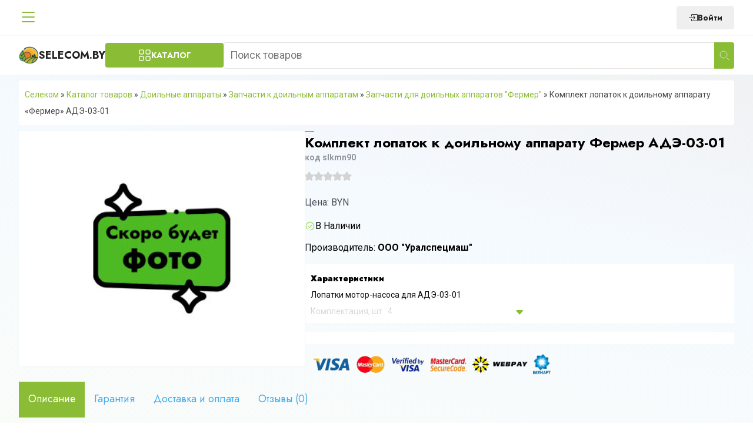

--- FILE ---
content_type: text/html; charset=UTF-8
request_url: https://selecom.by/komplekt-lopatok-k-doilnomu-apparatu-fermer-ade-03-01
body_size: 20828
content:
<!DOCTYPE html>
<html lang="ru">
<head>
	<meta charset="UTF-8">
	<meta name="viewport" content="width=device-width, initial-scale=1">
	<link rel="icon" href="https://selecom.by/wp-content/themes/selMagaz2/img/favicon.svg" type="image/x-icon">
	
<!-- SEO от Rank Math - https://rankmath.com/ -->
<title>Комплект лопаток к доильному аппарату &quot;Фермер&quot; АДЭ-03-01 &mdash; selecom.by</title>
<meta name="description" content="Комплект лопаток к доильному аппарату &quot;Фермер&quot; АДЭ-03-01 в наличии и под заказ. Гарантия на все товары. Доставка по Беларуси ✅ Звоните +37533651-48-48"/>
<meta name="robots" content="follow, index, max-snippet:-1, max-video-preview:-1, max-image-preview:large"/>
<link rel="canonical" href="https://selecom.by/komplekt-lopatok-k-doilnomu-apparatu-fermer-ade-03-01" />
<meta property="og:locale" content="ru_RU" />
<meta property="og:type" content="product" />
<meta property="og:title" content="Комплект лопаток к доильному аппарату &quot;Фермер&quot; АДЭ-03-01 &mdash; selecom.by" />
<meta property="og:description" content="Комплект лопаток к доильному аппарату &quot;Фермер&quot; АДЭ-03-01 в наличии и под заказ. Гарантия на все товары. Доставка по Беларуси ✅ Звоните +37533651-48-48" />
<meta property="og:url" content="https://selecom.by/komplekt-lopatok-k-doilnomu-apparatu-fermer-ade-03-01" />
<meta property="og:site_name" content="selecom.by" />
<meta property="og:updated_time" content="2023-11-09T19:07:47+03:00" />
<meta property="product:price:amount" content="82.00" />
<meta property="product:price:currency" content="BYN" />
<meta name="twitter:card" content="summary_large_image" />
<meta name="twitter:title" content="Комплект лопаток к доильному аппарату &quot;Фермер&quot; АДЭ-03-01 &mdash; selecom.by" />
<meta name="twitter:description" content="Комплект лопаток к доильному аппарату &quot;Фермер&quot; АДЭ-03-01 в наличии и под заказ. Гарантия на все товары. Доставка по Беларуси ✅ Звоните +37533651-48-48" />
<meta name="twitter:label1" content="Цена" />
<meta name="twitter:data1" content="Br82,00" />
<meta name="twitter:label2" content="Доступность" />
<meta name="twitter:data2" content="Out of stock" />
<script type="application/ld+json" class="rank-math-schema">{"@context":"https://schema.org","@graph":[{"@type":"BreadcrumbList","@id":"https://selecom.by/komplekt-lopatok-k-doilnomu-apparatu-fermer-ade-03-01#breadcrumb","itemListElement":[{"@type":"ListItem","position":"1","item":{"@id":"https://selecom.by","name":"\u0421\u0435\u043b\u0435\u043a\u043e\u043c"}},{"@type":"ListItem","position":"2","item":{"@id":"/product_list","name":"\u041a\u0430\u0442\u0430\u043b\u043e\u0433 \u0442\u043e\u0432\u0430\u0440\u043e\u0432"}},{"@type":"ListItem","position":"3","item":{"@id":"https://selecom.by/doilnye-apparaty","name":"\u0414\u043e\u0438\u043b\u044c\u043d\u044b\u0435 \u0430\u043f\u043f\u0430\u0440\u0430\u0442\u044b"}},{"@type":"ListItem","position":"4","item":{"@id":"https://selecom.by/zapchasti-k-doilnym-apparatam","name":"\u0417\u0430\u043f\u0447\u0430\u0441\u0442\u0438 \u043a \u0434\u043e\u0438\u043b\u044c\u043d\u044b\u043c \u0430\u043f\u043f\u0430\u0440\u0430\u0442\u0430\u043c"}},{"@type":"ListItem","position":"5","item":{"@id":"https://selecom.by/zapchasti-dlya-doilnyh-apparatov-fermer","name":"\u0417\u0430\u043f\u0447\u0430\u0441\u0442\u0438 \u0434\u043b\u044f \u0434\u043e\u0438\u043b\u044c\u043d\u044b\u0445 \u0430\u043f\u043f\u0430\u0440\u0430\u0442\u043e\u0432 \"\u0424\u0435\u0440\u043c\u0435\u0440\""}},{"@type":"ListItem","position":"6","item":{"@id":"https://selecom.by/komplekt-lopatok-k-doilnomu-apparatu-fermer-ade-03-01","name":"\u041a\u043e\u043c\u043f\u043b\u0435\u043a\u0442 \u043b\u043e\u043f\u0430\u0442\u043e\u043a \u043a \u0434\u043e\u0438\u043b\u044c\u043d\u043e\u043c\u0443 \u0430\u043f\u043f\u0430\u0440\u0430\u0442\u0443 &#171;\u0424\u0435\u0440\u043c\u0435\u0440&#187; \u0410\u0414\u042d-03-01"}}]}]}</script>
<!-- /Rank Math WordPress SEO плагин -->

<link rel="alternate" title="oEmbed (JSON)" type="application/json+oembed" href="https://selecom.by/wp-json/oembed/1.0/embed?url=https%3A%2F%2Fselecom.by%2Fkomplekt-lopatok-k-doilnomu-apparatu-fermer-ade-03-01" />
<link rel="alternate" title="oEmbed (XML)" type="text/xml+oembed" href="https://selecom.by/wp-json/oembed/1.0/embed?url=https%3A%2F%2Fselecom.by%2Fkomplekt-lopatok-k-doilnomu-apparatu-fermer-ade-03-01&#038;format=xml" />
<style id='wp-img-auto-sizes-contain-inline-css' type='text/css'>
img:is([sizes=auto i],[sizes^="auto," i]){contain-intrinsic-size:3000px 1500px}
/*# sourceURL=wp-img-auto-sizes-contain-inline-css */
</style>
<style id='wp-emoji-styles-inline-css' type='text/css'>

	img.wp-smiley, img.emoji {
		display: inline !important;
		border: none !important;
		box-shadow: none !important;
		height: 1em !important;
		width: 1em !important;
		margin: 0 0.07em !important;
		vertical-align: -0.1em !important;
		background: none !important;
		padding: 0 !important;
	}
/*# sourceURL=wp-emoji-styles-inline-css */
</style>
<style id='wp-block-library-inline-css' type='text/css'>
:root{--wp-block-synced-color:#7a00df;--wp-block-synced-color--rgb:122,0,223;--wp-bound-block-color:var(--wp-block-synced-color);--wp-editor-canvas-background:#ddd;--wp-admin-theme-color:#007cba;--wp-admin-theme-color--rgb:0,124,186;--wp-admin-theme-color-darker-10:#006ba1;--wp-admin-theme-color-darker-10--rgb:0,107,160.5;--wp-admin-theme-color-darker-20:#005a87;--wp-admin-theme-color-darker-20--rgb:0,90,135;--wp-admin-border-width-focus:2px}@media (min-resolution:192dpi){:root{--wp-admin-border-width-focus:1.5px}}.wp-element-button{cursor:pointer}:root .has-very-light-gray-background-color{background-color:#eee}:root .has-very-dark-gray-background-color{background-color:#313131}:root .has-very-light-gray-color{color:#eee}:root .has-very-dark-gray-color{color:#313131}:root .has-vivid-green-cyan-to-vivid-cyan-blue-gradient-background{background:linear-gradient(135deg,#00d084,#0693e3)}:root .has-purple-crush-gradient-background{background:linear-gradient(135deg,#34e2e4,#4721fb 50%,#ab1dfe)}:root .has-hazy-dawn-gradient-background{background:linear-gradient(135deg,#faaca8,#dad0ec)}:root .has-subdued-olive-gradient-background{background:linear-gradient(135deg,#fafae1,#67a671)}:root .has-atomic-cream-gradient-background{background:linear-gradient(135deg,#fdd79a,#004a59)}:root .has-nightshade-gradient-background{background:linear-gradient(135deg,#330968,#31cdcf)}:root .has-midnight-gradient-background{background:linear-gradient(135deg,#020381,#2874fc)}:root{--wp--preset--font-size--normal:16px;--wp--preset--font-size--huge:42px}.has-regular-font-size{font-size:1em}.has-larger-font-size{font-size:2.625em}.has-normal-font-size{font-size:var(--wp--preset--font-size--normal)}.has-huge-font-size{font-size:var(--wp--preset--font-size--huge)}.has-text-align-center{text-align:center}.has-text-align-left{text-align:left}.has-text-align-right{text-align:right}.has-fit-text{white-space:nowrap!important}#end-resizable-editor-section{display:none}.aligncenter{clear:both}.items-justified-left{justify-content:flex-start}.items-justified-center{justify-content:center}.items-justified-right{justify-content:flex-end}.items-justified-space-between{justify-content:space-between}.screen-reader-text{border:0;clip-path:inset(50%);height:1px;margin:-1px;overflow:hidden;padding:0;position:absolute;width:1px;word-wrap:normal!important}.screen-reader-text:focus{background-color:#ddd;clip-path:none;color:#444;display:block;font-size:1em;height:auto;left:5px;line-height:normal;padding:15px 23px 14px;text-decoration:none;top:5px;width:auto;z-index:100000}html :where(.has-border-color){border-style:solid}html :where([style*=border-top-color]){border-top-style:solid}html :where([style*=border-right-color]){border-right-style:solid}html :where([style*=border-bottom-color]){border-bottom-style:solid}html :where([style*=border-left-color]){border-left-style:solid}html :where([style*=border-width]){border-style:solid}html :where([style*=border-top-width]){border-top-style:solid}html :where([style*=border-right-width]){border-right-style:solid}html :where([style*=border-bottom-width]){border-bottom-style:solid}html :where([style*=border-left-width]){border-left-style:solid}html :where(img[class*=wp-image-]){height:auto;max-width:100%}:where(figure){margin:0 0 1em}html :where(.is-position-sticky){--wp-admin--admin-bar--position-offset:var(--wp-admin--admin-bar--height,0px)}@media screen and (max-width:600px){html :where(.is-position-sticky){--wp-admin--admin-bar--position-offset:0px}}

/*# sourceURL=wp-block-library-inline-css */
</style><link rel='stylesheet' id='wc-blocks-style-css' href='https://selecom.by/wp-content/plugins/woocommerce/assets/client/blocks/wc-blocks.css' type='text/css' media='all' />
<style id='global-styles-inline-css' type='text/css'>
:root{--wp--preset--aspect-ratio--square: 1;--wp--preset--aspect-ratio--4-3: 4/3;--wp--preset--aspect-ratio--3-4: 3/4;--wp--preset--aspect-ratio--3-2: 3/2;--wp--preset--aspect-ratio--2-3: 2/3;--wp--preset--aspect-ratio--16-9: 16/9;--wp--preset--aspect-ratio--9-16: 9/16;--wp--preset--color--black: #000000;--wp--preset--color--cyan-bluish-gray: #abb8c3;--wp--preset--color--white: #ffffff;--wp--preset--color--pale-pink: #f78da7;--wp--preset--color--vivid-red: #cf2e2e;--wp--preset--color--luminous-vivid-orange: #ff6900;--wp--preset--color--luminous-vivid-amber: #fcb900;--wp--preset--color--light-green-cyan: #7bdcb5;--wp--preset--color--vivid-green-cyan: #00d084;--wp--preset--color--pale-cyan-blue: #8ed1fc;--wp--preset--color--vivid-cyan-blue: #0693e3;--wp--preset--color--vivid-purple: #9b51e0;--wp--preset--gradient--vivid-cyan-blue-to-vivid-purple: linear-gradient(135deg,rgb(6,147,227) 0%,rgb(155,81,224) 100%);--wp--preset--gradient--light-green-cyan-to-vivid-green-cyan: linear-gradient(135deg,rgb(122,220,180) 0%,rgb(0,208,130) 100%);--wp--preset--gradient--luminous-vivid-amber-to-luminous-vivid-orange: linear-gradient(135deg,rgb(252,185,0) 0%,rgb(255,105,0) 100%);--wp--preset--gradient--luminous-vivid-orange-to-vivid-red: linear-gradient(135deg,rgb(255,105,0) 0%,rgb(207,46,46) 100%);--wp--preset--gradient--very-light-gray-to-cyan-bluish-gray: linear-gradient(135deg,rgb(238,238,238) 0%,rgb(169,184,195) 100%);--wp--preset--gradient--cool-to-warm-spectrum: linear-gradient(135deg,rgb(74,234,220) 0%,rgb(151,120,209) 20%,rgb(207,42,186) 40%,rgb(238,44,130) 60%,rgb(251,105,98) 80%,rgb(254,248,76) 100%);--wp--preset--gradient--blush-light-purple: linear-gradient(135deg,rgb(255,206,236) 0%,rgb(152,150,240) 100%);--wp--preset--gradient--blush-bordeaux: linear-gradient(135deg,rgb(254,205,165) 0%,rgb(254,45,45) 50%,rgb(107,0,62) 100%);--wp--preset--gradient--luminous-dusk: linear-gradient(135deg,rgb(255,203,112) 0%,rgb(199,81,192) 50%,rgb(65,88,208) 100%);--wp--preset--gradient--pale-ocean: linear-gradient(135deg,rgb(255,245,203) 0%,rgb(182,227,212) 50%,rgb(51,167,181) 100%);--wp--preset--gradient--electric-grass: linear-gradient(135deg,rgb(202,248,128) 0%,rgb(113,206,126) 100%);--wp--preset--gradient--midnight: linear-gradient(135deg,rgb(2,3,129) 0%,rgb(40,116,252) 100%);--wp--preset--font-size--small: 13px;--wp--preset--font-size--medium: 20px;--wp--preset--font-size--large: 36px;--wp--preset--font-size--x-large: 42px;--wp--preset--spacing--20: 0.44rem;--wp--preset--spacing--30: 0.67rem;--wp--preset--spacing--40: 1rem;--wp--preset--spacing--50: 1.5rem;--wp--preset--spacing--60: 2.25rem;--wp--preset--spacing--70: 3.38rem;--wp--preset--spacing--80: 5.06rem;--wp--preset--shadow--natural: 6px 6px 9px rgba(0, 0, 0, 0.2);--wp--preset--shadow--deep: 12px 12px 50px rgba(0, 0, 0, 0.4);--wp--preset--shadow--sharp: 6px 6px 0px rgba(0, 0, 0, 0.2);--wp--preset--shadow--outlined: 6px 6px 0px -3px rgb(255, 255, 255), 6px 6px rgb(0, 0, 0);--wp--preset--shadow--crisp: 6px 6px 0px rgb(0, 0, 0);}:where(.is-layout-flex){gap: 0.5em;}:where(.is-layout-grid){gap: 0.5em;}body .is-layout-flex{display: flex;}.is-layout-flex{flex-wrap: wrap;align-items: center;}.is-layout-flex > :is(*, div){margin: 0;}body .is-layout-grid{display: grid;}.is-layout-grid > :is(*, div){margin: 0;}:where(.wp-block-columns.is-layout-flex){gap: 2em;}:where(.wp-block-columns.is-layout-grid){gap: 2em;}:where(.wp-block-post-template.is-layout-flex){gap: 1.25em;}:where(.wp-block-post-template.is-layout-grid){gap: 1.25em;}.has-black-color{color: var(--wp--preset--color--black) !important;}.has-cyan-bluish-gray-color{color: var(--wp--preset--color--cyan-bluish-gray) !important;}.has-white-color{color: var(--wp--preset--color--white) !important;}.has-pale-pink-color{color: var(--wp--preset--color--pale-pink) !important;}.has-vivid-red-color{color: var(--wp--preset--color--vivid-red) !important;}.has-luminous-vivid-orange-color{color: var(--wp--preset--color--luminous-vivid-orange) !important;}.has-luminous-vivid-amber-color{color: var(--wp--preset--color--luminous-vivid-amber) !important;}.has-light-green-cyan-color{color: var(--wp--preset--color--light-green-cyan) !important;}.has-vivid-green-cyan-color{color: var(--wp--preset--color--vivid-green-cyan) !important;}.has-pale-cyan-blue-color{color: var(--wp--preset--color--pale-cyan-blue) !important;}.has-vivid-cyan-blue-color{color: var(--wp--preset--color--vivid-cyan-blue) !important;}.has-vivid-purple-color{color: var(--wp--preset--color--vivid-purple) !important;}.has-black-background-color{background-color: var(--wp--preset--color--black) !important;}.has-cyan-bluish-gray-background-color{background-color: var(--wp--preset--color--cyan-bluish-gray) !important;}.has-white-background-color{background-color: var(--wp--preset--color--white) !important;}.has-pale-pink-background-color{background-color: var(--wp--preset--color--pale-pink) !important;}.has-vivid-red-background-color{background-color: var(--wp--preset--color--vivid-red) !important;}.has-luminous-vivid-orange-background-color{background-color: var(--wp--preset--color--luminous-vivid-orange) !important;}.has-luminous-vivid-amber-background-color{background-color: var(--wp--preset--color--luminous-vivid-amber) !important;}.has-light-green-cyan-background-color{background-color: var(--wp--preset--color--light-green-cyan) !important;}.has-vivid-green-cyan-background-color{background-color: var(--wp--preset--color--vivid-green-cyan) !important;}.has-pale-cyan-blue-background-color{background-color: var(--wp--preset--color--pale-cyan-blue) !important;}.has-vivid-cyan-blue-background-color{background-color: var(--wp--preset--color--vivid-cyan-blue) !important;}.has-vivid-purple-background-color{background-color: var(--wp--preset--color--vivid-purple) !important;}.has-black-border-color{border-color: var(--wp--preset--color--black) !important;}.has-cyan-bluish-gray-border-color{border-color: var(--wp--preset--color--cyan-bluish-gray) !important;}.has-white-border-color{border-color: var(--wp--preset--color--white) !important;}.has-pale-pink-border-color{border-color: var(--wp--preset--color--pale-pink) !important;}.has-vivid-red-border-color{border-color: var(--wp--preset--color--vivid-red) !important;}.has-luminous-vivid-orange-border-color{border-color: var(--wp--preset--color--luminous-vivid-orange) !important;}.has-luminous-vivid-amber-border-color{border-color: var(--wp--preset--color--luminous-vivid-amber) !important;}.has-light-green-cyan-border-color{border-color: var(--wp--preset--color--light-green-cyan) !important;}.has-vivid-green-cyan-border-color{border-color: var(--wp--preset--color--vivid-green-cyan) !important;}.has-pale-cyan-blue-border-color{border-color: var(--wp--preset--color--pale-cyan-blue) !important;}.has-vivid-cyan-blue-border-color{border-color: var(--wp--preset--color--vivid-cyan-blue) !important;}.has-vivid-purple-border-color{border-color: var(--wp--preset--color--vivid-purple) !important;}.has-vivid-cyan-blue-to-vivid-purple-gradient-background{background: var(--wp--preset--gradient--vivid-cyan-blue-to-vivid-purple) !important;}.has-light-green-cyan-to-vivid-green-cyan-gradient-background{background: var(--wp--preset--gradient--light-green-cyan-to-vivid-green-cyan) !important;}.has-luminous-vivid-amber-to-luminous-vivid-orange-gradient-background{background: var(--wp--preset--gradient--luminous-vivid-amber-to-luminous-vivid-orange) !important;}.has-luminous-vivid-orange-to-vivid-red-gradient-background{background: var(--wp--preset--gradient--luminous-vivid-orange-to-vivid-red) !important;}.has-very-light-gray-to-cyan-bluish-gray-gradient-background{background: var(--wp--preset--gradient--very-light-gray-to-cyan-bluish-gray) !important;}.has-cool-to-warm-spectrum-gradient-background{background: var(--wp--preset--gradient--cool-to-warm-spectrum) !important;}.has-blush-light-purple-gradient-background{background: var(--wp--preset--gradient--blush-light-purple) !important;}.has-blush-bordeaux-gradient-background{background: var(--wp--preset--gradient--blush-bordeaux) !important;}.has-luminous-dusk-gradient-background{background: var(--wp--preset--gradient--luminous-dusk) !important;}.has-pale-ocean-gradient-background{background: var(--wp--preset--gradient--pale-ocean) !important;}.has-electric-grass-gradient-background{background: var(--wp--preset--gradient--electric-grass) !important;}.has-midnight-gradient-background{background: var(--wp--preset--gradient--midnight) !important;}.has-small-font-size{font-size: var(--wp--preset--font-size--small) !important;}.has-medium-font-size{font-size: var(--wp--preset--font-size--medium) !important;}.has-large-font-size{font-size: var(--wp--preset--font-size--large) !important;}.has-x-large-font-size{font-size: var(--wp--preset--font-size--x-large) !important;}
/*# sourceURL=global-styles-inline-css */
</style>

<style id='classic-theme-styles-inline-css' type='text/css'>
/*! This file is auto-generated */
.wp-block-button__link{color:#fff;background-color:#32373c;border-radius:9999px;box-shadow:none;text-decoration:none;padding:calc(.667em + 2px) calc(1.333em + 2px);font-size:1.125em}.wp-block-file__button{background:#32373c;color:#fff;text-decoration:none}
/*# sourceURL=/wp-includes/css/classic-themes.min.css */
</style>
<style id='woocommerce-inline-inline-css' type='text/css'>
.woocommerce form .form-row .required { visibility: visible; }
/*# sourceURL=woocommerce-inline-inline-css */
</style>
<link rel='stylesheet' id='swiper-css' href='https://selecom.by/wp-content/themes/selMagaz2/assets/css/swiper.min.css' type='text/css' media='all' />
<link rel='stylesheet' id='mainstyle-css' href='https://selecom.by/wp-content/themes/selMagaz2/style.css' type='text/css' media='all' />
<link rel='stylesheet' id='extendedStyle-css' href='https://selecom.by/wp-content/themes/selMagaz2/assets/css/index.css' type='text/css' media='all' />
<script type="text/javascript" src="https://selecom.by/wp-includes/js/jquery/jquery.min.js" id="jquery-core-js"></script>
<script type="text/javascript" src="https://selecom.by/wp-includes/js/jquery/jquery-migrate.min.js" id="jquery-migrate-js"></script>
<script type="text/javascript" src="https://selecom.by/wp-content/plugins/woocommerce/assets/js/jquery-blockui/jquery.blockUI.min.js" id="jquery-blockui-js" defer="defer" data-wp-strategy="defer"></script>
<script type="text/javascript" id="wc-add-to-cart-js-extra">
/* <![CDATA[ */
var wc_add_to_cart_params = {"ajax_url":"/wp-admin/admin-ajax.php","wc_ajax_url":"/?wc-ajax=%%endpoint%%","i18n_view_cart":"View cart","cart_url":"https://selecom.by","is_cart":"","cart_redirect_after_add":"no"};
//# sourceURL=wc-add-to-cart-js-extra
/* ]]> */
</script>
<script type="text/javascript" src="https://selecom.by/wp-content/plugins/woocommerce/assets/js/frontend/add-to-cart.min.js" id="wc-add-to-cart-js" defer="defer" data-wp-strategy="defer"></script>
<script type="text/javascript" id="wc-single-product-js-extra">
/* <![CDATA[ */
var wc_single_product_params = {"i18n_required_rating_text":"Please select a rating","review_rating_required":"yes","flexslider":{"rtl":false,"animation":"slide","smoothHeight":true,"directionNav":false,"controlNav":"thumbnails","slideshow":false,"animationSpeed":500,"animationLoop":false,"allowOneSlide":false},"zoom_enabled":"","zoom_options":[],"photoswipe_enabled":"","photoswipe_options":{"shareEl":false,"closeOnScroll":false,"history":false,"hideAnimationDuration":0,"showAnimationDuration":0},"flexslider_enabled":""};
//# sourceURL=wc-single-product-js-extra
/* ]]> */
</script>
<script type="text/javascript" src="https://selecom.by/wp-content/plugins/woocommerce/assets/js/frontend/single-product.min.js" id="wc-single-product-js" defer="defer" data-wp-strategy="defer"></script>
<script type="text/javascript" src="https://selecom.by/wp-content/plugins/woocommerce/assets/js/js-cookie/js.cookie.min.js" id="js-cookie-js" defer="defer" data-wp-strategy="defer"></script>
<script type="text/javascript" id="woocommerce-js-extra">
/* <![CDATA[ */
var woocommerce_params = {"ajax_url":"/wp-admin/admin-ajax.php","wc_ajax_url":"/?wc-ajax=%%endpoint%%"};
//# sourceURL=woocommerce-js-extra
/* ]]> */
</script>
<script type="text/javascript" src="https://selecom.by/wp-content/plugins/woocommerce/assets/js/frontend/woocommerce.min.js" id="woocommerce-js" defer="defer" data-wp-strategy="defer"></script>
<link rel="https://api.w.org/" href="https://selecom.by/wp-json/" /><link rel="alternate" title="JSON" type="application/json" href="https://selecom.by/wp-json/wp/v2/product/12118" /><link rel="EditURI" type="application/rsd+xml" title="RSD" href="https://selecom.by/xmlrpc.php?rsd" />
	<noscript><style>.woocommerce-product-gallery{ opacity: 1 !important; }</style></noscript>
	<link rel="icon" href="https://selecom.by/wp-content/uploads/2022/11/logo.svg" sizes="32x32" />
<link rel="icon" href="https://selecom.by/wp-content/uploads/2022/11/logo.svg" sizes="192x192" />
<link rel="apple-touch-icon" href="https://selecom.by/wp-content/uploads/2022/11/logo.svg" />
<meta name="msapplication-TileImage" content="https://selecom.by/wp-content/uploads/2022/11/logo.svg" />
	<script async src="https://www.googletagmanager.com/gtag/js?id=AW-397357046"></script>
	<script>
		window.dataLayer = window.dataLayer || [];

		function gtag() {
			dataLayer.push(arguments);
		}

		gtag('js', new Date());

		gtag('config', 'AW-397357046');
	</script>
	<!-- Google tag (gtag.js) -->
	<script async src="https://www.googletagmanager.com/gtag/js?id=AW-397357046"></script>
	<script>
		window.dataLayer = window.dataLayer || [];

		function gtag() {
			dataLayer.push(arguments);
		}

		gtag('js', new Date());

		gtag('config', 'AW-397357046');
	</script>
	<!-- Event snippet for Клики по телефону conversion page
	In your html page, add the snippet and call gtag_report_conversion when someone clicks on the chosen link or button. -->
	<script>
		function gtag_report_conversion(url) {
			var callback = function () {
				if (typeof (url) != 'undefined') {
					window.location = url;
				}
			};
			gtag('event', 'conversion', {
				'send_to': 'AW-397357046/rV1UCNDVp_0DEPbfvL0B',
				'event_callback': callback
			});
			return false;
		}
	</script>
</head>
<body class="wp-singular product-template-default single single-product postid-12118 wp-theme-selMagaz2 theme-selMagaz2 woocommerce woocommerce-page woocommerce-no-js">
<div class="modal-overlay"></div>
<div class="modal" data-modal = "login">
	<button class="close" data-modal = "login">
		<svg xmlns="http://www.w3.org/2000/svg" width="16" height="16" fill="currentColor" class="bi bi-x-lg" viewBox="0 0 16 16">
			<path d="M2.146 2.854a.5.5 0 1 1 .708-.708L8 7.293l5.146-5.147a.5.5 0 0 1 .708.708L8.707 8l5.147 5.146a.5.5 0 0 1-.708.708L8 8.707l-5.146 5.147a.5.5 0 0 1-.708-.708L7.293 8z"/>
		</svg>
	</button>
	<form class="form loginForm userForm" method="post" action="/wp-json/authapi/v1/auth/user">
		<div class="formTitleWrapper">
			<div class="formTitle">Вход на сайт</div>
		</div>
		<div class="input-group">
			<label for="login">Логин или E-mail</label>
			<input type="text" name="username" required id="login" class="form__input" placeholder="Введите логин или E-mail">
		</div>

		<div class="input-group">
			<label for="password">Пароль</label>
			<input type="password" name="password" required id="password" class="form__input" placeholder="Введите пароль">
		</div>
		<div class="input-group">
			<label for="rememberMe">Запомнить меня <input id = "rememberMe" type="checkbox" name="rememberme"></label>
		</div>


		<button class="btn btn-submit">Войти</button>
		<p class="userFormAnnotation">Если вы еще не зарегистрированы воспользуйтесь формой  <a href="https://selecom.by/registraciya" class="btnRegister" data-modal = "register">Регистрации</a></span></p>
		<div class="warningMessage"></div>
	</form>
</div>
<div class="header_menu__wrapper">
	<div class="container header_menu__container">
		<button class="headerMenuBurger">
			<svg width="16" height="16" fill="currentColor"
					 viewBox="0 0 16 16">
				<use href="#burger"></use>
			</svg>
		</button>
		<div class="logoWrapperMobile">
			<a href="https://selecom.by" class="logo">
				<img src="https://selecom.by/wp-content/themes/selMagaz2/img/logo.svg"
						 width="34" height="34" alt="">Selecom.by
			</a>

		</div>
		<ul id="menu-shapka-menju" class="menu top-menu__menu flex f-al-center"><li id="menu-item-14813" class="menu-item menu-item-type-post_type menu-item-object-page menu-item-home menu-item-14813"><a href="https://selecom.by">Главная</a></li>
<li id="menu-item-702" class="menu-item menu-item-type-post_type menu-item-object-page menu-item-702"><a href="https://selecom.by/product_list">Каталог товаров</a></li>
<li id="menu-item-1278" class="menu-item menu-item-type-post_type menu-item-object-page menu-item-1278"><a href="https://selecom.by/garantiya">Гарантия</a></li>
<li id="menu-item-703" class="menu-item menu-item-type-post_type menu-item-object-page menu-item-703"><a href="https://selecom.by/about_us">О компании</a></li>
<li id="menu-item-12337" class="menu-item menu-item-type-post_type menu-item-object-page menu-item-12337"><a href="https://selecom.by/company_schedule">График работы</a></li>
<li id="menu-item-12338" class="menu-item menu-item-type-post_type menu-item-object-page menu-item-12338"><a href="https://selecom.by/delivery_info">Доставка и оплата</a></li>
<li id="menu-item-705" class="menu-item menu-item-type-post_type menu-item-object-page menu-item-705"><a href="https://selecom.by/contacts">Контакты</a></li>
</ul>		<div class="header_menu__contacts">
									<div class="userControls">
	<div class="userControls__container">
					<a href="/wp-admin" class="btn btnLogin" data-modal="login">
				<svg xmlns="http://www.w3.org/2000/svg" width="16" height="16" fill="currentColor"
						 class="bi bi-box-arrow-in-right" viewBox="0 0 16 16">
					<path fill-rule="evenodd"
								d="M6 3.5a.5.5 0 0 1 .5-.5h8a.5.5 0 0 1 .5.5v9a.5.5 0 0 1-.5.5h-8a.5.5 0 0 1-.5-.5v-2a.5.5 0 0 0-1 0v2A1.5 1.5 0 0 0 6.5 14h8a1.5 1.5 0 0 0 1.5-1.5v-9A1.5 1.5 0 0 0 14.5 2h-8A1.5 1.5 0 0 0 5 3.5v2a.5.5 0 0 0 1 0z"/>
					<path fill-rule="evenodd"
								d="M11.854 8.354a.5.5 0 0 0 0-.708l-3-3a.5.5 0 1 0-.708.708L10.293 7.5H1.5a.5.5 0 0 0 0 1h8.793l-2.147 2.146a.5.5 0 0 0 .708.708l3-3z"/>
				</svg>
				Войти
			</a>

			
	</div>
</div>

		</div>
		<div class="headerMobileButtons">
			<div class="headerMobileButton phone" data-menu="phones">
				<svg width="16" height="16" fill="currentColor"
						 viewBox="0 0 16 16">
					<use href="#phone"></use>
				</svg>
			</div>
			<div class="headerMobileButton account" data-menu="account">
				<svg xmlns="http://www.w3.org/2000/svg" width="16" height="16" fill="currentColor" class="bi bi-person"
						 viewBox="0 0 16 16">
					<use href="#user"></use>
				</svg>
			</div>
					</div>
	</div>
</div>
<header class="main-header">
	<div class="container main-header__container ">
		<div class="wrap logo-wrap">
			<div class="logo-wrapper">
				<a href="https://selecom.by" class="logo">
					<img src="https://selecom.by/wp-content/themes/selMagaz2/img/logo.svg"
							 width="34" height="34" alt="">Selecom.by
				</a>

			</div>
			<button class="btn btn-menu btn-toggle-modal-menu"> Каталог</button>
		</div>

		<div class="wrap search-wrap">
			
	<form role="search" method="get" class="searchform  flex f-al-center" action="https://selecom.by/" >
		<input type="text" value="" placeholder = "Поиск товаров" name="s" id="s" />
	  <button type = "submit" >    <img alt = ""  src = "https://selecom.by/wp-content/themes/selMagaz2/img/search.svg" width = "18" height = "18" >
</button>
	</form>		</div>
			</div>
	
<div class="modal-menu">

	<div class="modal-menu__parents">
						<span class="menu-item-parent modal-menu__parent-active"
							data-term="1267">
					<img src="https://selecom.by/wp-content/uploads/iw-backup/2023/02/PhotoRoom-20221229_201534_copy_300x300.jpg" width="24" height="24" alt="">
					Автоклавы/Дистилляторы
					<img class="menu-item-parent-right" src="https://selecom.by/wp-content/themes/selMagaz2/img/right-d.svg" alt="">
				</span>
							<a href="https://selecom.by/banki-i-butylki-steklyannye"
					 class="menu-item-parent "
					 data-term="1397">
					<img src="https://selecom.by/wp-content/uploads/iw-backup/2023/02/PhotoRoom-20221229_191725_copy_300x300.jpg" width="24" height="24" alt="">
					Банки и бутылки стеклянные
				</a>
								<a href="https://selecom.by/bochki-i-zhbany-dubovye"
					 class="menu-item-parent "
					 data-term="1401">
					<img src="https://selecom.by/wp-content/uploads/iw-backup/2023/02/PhotoRoom-20221229_192502_copy_300x300.jpg" width="24" height="24" alt="">
					Бочки и жбаны дубовые
				</a>
								<span class="menu-item-parent "
							data-term="1008">
					<img src="https://selecom.by/wp-content/uploads/iw-backup/2023/02/PhotoRoom-20230221_132946_copy_300x300.jpg" width="24" height="24" alt="">
					Газовые шкафы
					<img class="menu-item-parent-right" src="https://selecom.by/wp-content/themes/selMagaz2/img/right-d.svg" alt="">
				</span>
							<span class="menu-item-parent "
							data-term="1009">
					<img src="https://selecom.by/wp-content/uploads/iw-backup/2023/02/PhotoRoom-20230221_132000_copy_300x300.jpg" width="24" height="24" alt="">
					Доильные аппараты
					<img class="menu-item-parent-right" src="https://selecom.by/wp-content/themes/selMagaz2/img/right-d.svg" alt="">
				</span>
							<span class="menu-item-parent "
							data-term="1024">
					<img src="https://selecom.by/wp-content/uploads/iw-backup/2023/02/PhotoRoom-20230221_133514_copy_300x300.jpg" width="24" height="24" alt="">
					Дровоколы
					<img class="menu-item-parent-right" src="https://selecom.by/wp-content/themes/selMagaz2/img/right-d.svg" alt="">
				</span>
							<span class="menu-item-parent "
							data-term="1268">
					<img src="https://selecom.by/wp-content/uploads/iw-backup/2022/11/Dushi.jpg" width="24" height="24" alt="">
					Души и Баки
					<img class="menu-item-parent-right" src="https://selecom.by/wp-content/themes/selMagaz2/img/right-d.svg" alt="">
				</span>
							<a href="https://selecom.by/zhivotnovodstvo"
					 class="menu-item-parent "
					 data-term="1366">
					<img src="https://selecom.by/wp-content/uploads/iw-backup/2023/02/PhotoRoom-20221229_185720_copy_300x300.jpg" width="24" height="24" alt="">
					Животноводство
				</a>
								<span class="menu-item-parent "
							data-term="997">
					<img src="https://selecom.by/wp-content/uploads/iw-backup/2023/02/PhotoRoom-20230221_145205_copy_300x300.jpg" width="24" height="24" alt="">
					Измельчители зерна
					<img class="menu-item-parent-right" src="https://selecom.by/wp-content/themes/selMagaz2/img/right-d.svg" alt="">
				</span>
							<span class="menu-item-parent "
							data-term="1026">
					<img src="https://selecom.by/wp-content/uploads/iw-backup/2023/02/PhotoRoom-20230221_134618_copy_300x300.jpg" width="24" height="24" alt="">
					Инкубаторы
					<img class="menu-item-parent-right" src="https://selecom.by/wp-content/themes/selMagaz2/img/right-d.svg" alt="">
				</span>
							<span class="menu-item-parent "
							data-term="1266">
					<img src="https://selecom.by/wp-content/uploads/iw-backup/2023/02/PhotoRoom-20230221_132744_copy_300x300.jpg" width="24" height="24" alt="">
					Казаны
					<img class="menu-item-parent-right" src="https://selecom.by/wp-content/themes/selMagaz2/img/right-d.svg" alt="">
				</span>
							<a href="https://selecom.by/koptilni"
					 class="menu-item-parent "
					 data-term="1265">
					<img src="https://selecom.by/wp-content/uploads/iw-backup/2023/02/PhotoRoom-20230221_161141_copy_300x300.jpg" width="24" height="24" alt="">
					Коптильни
				</a>
								<span class="menu-item-parent "
							data-term="1007">
					<img src="https://selecom.by/wp-content/uploads/iw-backup/2023/02/PhotoRoom-20230221_135239_copy_300x300.jpg" width="24" height="24" alt="">
					Кормоизмельчители
					<img class="menu-item-parent-right" src="https://selecom.by/wp-content/themes/selMagaz2/img/right-d.svg" alt="">
				</span>
							<span class="menu-item-parent "
							data-term="1015">
					<img src="https://selecom.by/wp-content/uploads/iw-backup/2023/02/PhotoRoom-20230221_150759_copy_300x300.jpg" width="24" height="24" alt="">
					Машинки для стрижки овец
					<img class="menu-item-parent-right" src="https://selecom.by/wp-content/themes/selMagaz2/img/right-d.svg" alt="">
				</span>
							<a href="https://selecom.by/mebel-dlya-bani"
					 class="menu-item-parent "
					 data-term="1556">
					<img src="https://selecom.by/wp-content/uploads/iw-backup/2024/02/PhotoRoom-20240216_160155_copy_300x300-150x150-1.jpg" width="24" height="24" alt="">
					Мебель для бани
				</a>
								<span class="menu-item-parent "
							data-term="1016">
					<img src="https://selecom.by/wp-content/uploads/iw-backup/2023/02/PhotoRoom-20230221_151521_copy_300x300.jpg" width="24" height="24" alt="">
					Отопление
					<img class="menu-item-parent-right" src="https://selecom.by/wp-content/themes/selMagaz2/img/right-d.svg" alt="">
				</span>
							<span class="menu-item-parent "
							data-term="1006">
					<img src="https://selecom.by/wp-content/uploads/iw-backup/2023/02/PhotoRoom-20230221_151315_copy_300x300.jpg" width="24" height="24" alt="">
					Переработка овощей и фруктов
					<img class="menu-item-parent-right" src="https://selecom.by/wp-content/themes/selMagaz2/img/right-d.svg" alt="">
				</span>
							<span class="menu-item-parent "
							data-term="1028">
					<img src="https://selecom.by/wp-content/uploads/iw-backup/2022/11/IMG_20221125_180337_666.jpg" width="24" height="24" alt="">
					Поилки и кормушки
					<img class="menu-item-parent-right" src="https://selecom.by/wp-content/themes/selMagaz2/img/right-d.svg" alt="">
				</span>
							<a href="https://selecom.by/pticevodstvo"
					 class="menu-item-parent "
					 data-term="1433">
					<img src="https://selecom.by/wp-content/uploads/iw-backup/2023/02/PhotoRoom-20230220_140233_1_copy_300x300.jpg" width="24" height="24" alt="">
					Птицеводство
				</a>
								<a href="https://selecom.by/pchelovodstvo"
					 class="menu-item-parent "
					 data-term="1460">
					<img src="https://selecom.by/wp-content/uploads/iw-backup/2023/02/PhotoRoom-20230220_140233_2_copy_300x300.jpg" width="24" height="24" alt="">
					Пчеловодство
				</a>
								<span class="menu-item-parent "
							data-term="1428">
					<img src="https://selecom.by/wp-content/uploads/iw-backup/2023/02/PhotoRoom-20221229_190253_copy_300x300.jpg" width="24" height="24" alt="">
					Растениеводство
					<img class="menu-item-parent-right" src="https://selecom.by/wp-content/themes/selMagaz2/img/right-d.svg" alt="">
				</span>
							<span class="menu-item-parent "
							data-term="1010">
					<img src="https://selecom.by/wp-content/uploads/iw-backup/2023/02/PhotoRoom-20230221_134918_copy_300x300.jpg" width="24" height="24" alt="">
					Сепараторы и маслобойки
					<img class="menu-item-parent-right" src="https://selecom.by/wp-content/themes/selMagaz2/img/right-d.svg" alt="">
				</span>
							<a href="https://selecom.by/seyalki-ryhliteli"
					 class="menu-item-parent "
					 data-term="1264">
					<img src="https://selecom.by/wp-content/uploads/iw-backup/2023/02/PhotoRoom-20230221_132309_copy_300x300.jpg" width="24" height="24" alt="">
					Сеялки Рыхлители
				</a>
								<a href="https://selecom.by/sushilki"
					 class="menu-item-parent "
					 data-term="1398">
					<img src="https://selecom.by/wp-content/uploads/iw-backup/2023/02/PhotoRoom-20230221_165059_copy_300x300.jpg" width="24" height="24" alt="">
					Сушилки для овощей и фруктов
				</a>
								<a href="https://selecom.by/teplicy"
					 class="menu-item-parent "
					 data-term="1365">
					<img src="https://selecom.by/wp-content/uploads/iw-backup/2023/02/PhotoRoom-20221229_192854_copy_300x300.jpg" width="24" height="24" alt="">
					Теплицы "Стабилен"
				</a>
								<span class="menu-item-parent "
							data-term="1033">
					<img src="https://selecom.by/wp-content/uploads/iw-backup/2023/02/PhotoRoom-20230222_130057_copy_300x300.jpg" width="24" height="24" alt="">
					Умывальники дачные
					<img class="menu-item-parent-right" src="https://selecom.by/wp-content/themes/selMagaz2/img/right-d.svg" alt="">
				</span>
							<span class="menu-item-parent "
							data-term="1431">
					<img src="https://selecom.by/wp-content/uploads/iw-backup/2023/02/PhotoRoom-20221229_193154_copy_300x300.jpg" width="24" height="24" alt="">
					Хозяйственные товары
					<img class="menu-item-parent-right" src="https://selecom.by/wp-content/themes/selMagaz2/img/right-d.svg" alt="">
				</span>
							<span class="menu-item-parent "
							data-term="1390">
					<img src="https://selecom.by/wp-content/uploads/iw-backup/2023/02/PhotoRoom-20230221_133926_copy_300x300.jpg" width="24" height="24" alt="">
					Электродвигатели
					<img class="menu-item-parent-right" src="https://selecom.by/wp-content/themes/selMagaz2/img/right-d.svg" alt="">
				</span>
				</div>
	<div class="modal-menu__childs">
						<div class="modal-menu__childs-list modal-menu__childs-list-active"
						 data-term="1267">
					<a href="https://selecom.by/avtoklavy-distillyatory"
						 class="modal-menu__childs-title">Автоклавы/Дистилляторы</a>
					<a class="cat recent-cats__cat" href = "https://selecom.by/avtoklavy-distillyatory">
  <img src="https://selecom.by/wp-content/uploads/iw-backup/2023/02/PhotoRoom-20221229_201534_copy_300x300.jpg" alt="">
  Автоклавы/Дистилляторы</a>
<a class="cat recent-cats__cat" href = "https://selecom.by/avtoklavy">
  <img src="https://selecom.by/wp-content/uploads/iw-backup/2023/02/PhotoRoom-20221229_200737_copy_300x300.jpg" alt="">
  Автоклавы</a>

					<a class="cat recent-cats__cat" href = "https://selecom.by/distillyatory">
  <img src="https://selecom.by/wp-content/uploads/iw-backup/2023/02/PhotoRoom-20221229_201937_copy_300x300.jpg" alt="">
  Дистилляторы</a>

					<a class="cat recent-cats__cat" href = "https://selecom.by/zapchasti-k-avtoklavam-i-distillyatoram">
  <img src="https://selecom.by/wp-content/uploads/iw-backup/2023/02/PhotoRoom-20221229_203824_copy_300x300.jpg" alt="">
  Запчасти к автоклавам и дистилляторам</a>

									</div>
			
			
			
							<div class="modal-menu__childs-list "
						 data-term="1008">
					<a href="https://selecom.by/gazovye-shkafy"
						 class="modal-menu__childs-title">Газовые шкафы</a>
					<a class="cat recent-cats__cat" href = "https://selecom.by/gazovye-shkafy">
  <img src="https://selecom.by/wp-content/uploads/iw-backup/2023/02/PhotoRoom-20230221_132946_copy_300x300.jpg" alt="">
  Газовые шкафы</a>
<a class="cat recent-cats__cat" href = "https://selecom.by/podstavka-dlya-shkafa">
  <img src="https://selecom.by/wp-content/uploads/iw-backup/2023/02/PhotoRoom-20230221_132556_copy_300x300.jpg" alt="">
  Подставка для шкафа</a>

					<a class="cat recent-cats__cat" href = "https://selecom.by/shkaf-dlya-gazovyh-ballonov">
  <img src="https://selecom.by/wp-content/uploads/iw-backup/2023/02/PhotoRoom-20230221_132946_copy_300x300.jpg" alt="">
  Шкаф для газовых баллонов</a>

									</div>
			
							<div class="modal-menu__childs-list "
						 data-term="1009">
					<a href="https://selecom.by/doilnye-apparaty"
						 class="modal-menu__childs-title">Доильные аппараты</a>
					<a class="cat recent-cats__cat" href = "https://selecom.by/doilnye-apparaty">
  <img src="https://selecom.by/wp-content/uploads/iw-backup/2023/02/PhotoRoom-20230221_132000_copy_300x300.jpg" alt="">
  Доильные аппараты</a>
<a class="cat recent-cats__cat" href = "https://selecom.by/doilnaya-apparatura-bidony">
  <img src="https://selecom.by/wp-content/uploads/iw-backup/2022/12/bidony.jpg" alt="">
  Доильная аппаратура (бидоны)</a>

					<a class="cat recent-cats__cat" href = "https://selecom.by/doilnye-apparaty-burenka">
  <img src="https://selecom.by/wp-content/uploads/iw-backup/2022/11/doilnyj-apparat-burenka.jpg" alt="">
  Доильные аппараты "Буренка"</a>

					<a class="cat recent-cats__cat" href = "https://selecom.by/doilnye-apparaty-fermer">
  <img src="https://selecom.by/wp-content/uploads/iw-backup/2023/02/PhotoRoom-20230221_132034_copy_300x300.jpg" alt="">
  Доильные аппараты "Фермер"</a>

					<a class="cat recent-cats__cat" href = "https://selecom.by/doilnye-apparaty-dlya-koz">
  <img src="https://selecom.by/wp-content/uploads/iw-backup/2022/11/Dlya-koz.jpg" alt="">
  Доильные аппараты для коз</a>

					<a class="cat recent-cats__cat" href = "https://selecom.by/doilnye-apparaty-dlya-korov">
  <img src="https://selecom.by/wp-content/uploads/iw-backup/2022/11/izobrazhenie_viber_2022-11-17_18-14-01-922.jpg" alt="">
  Доильные аппараты для коров</a>

					<a class="cat recent-cats__cat" href = "https://selecom.by/zapchasti-k-doilnym-apparatam">
  <img src="https://selecom.by/wp-content/uploads/iw-backup/2023/02/PhotoRoom-20230221_132918_copy_300x300.jpg" alt="">
  Запчасти к доильным аппаратам</a>

									</div>
			
							<div class="modal-menu__childs-list "
						 data-term="1024">
					<a href="https://selecom.by/drovokoly"
						 class="modal-menu__childs-title">Дровоколы</a>
					<a class="cat recent-cats__cat" href = "https://selecom.by/drovokoly">
  <img src="https://selecom.by/wp-content/uploads/iw-backup/2023/02/PhotoRoom-20230221_133514_copy_300x300.jpg" alt="">
  Дровоколы</a>
<a class="cat recent-cats__cat" href = "https://selecom.by/soputstvujushhie-tovary-dlya-drovokolov">
  <img src="https://selecom.by/wp-content/uploads/iw-backup/2023/02/PhotoRoom-20230221_133200_copy_300x300.jpg" alt="">
  Сопутствующие товары для дровоколов</a>

									</div>
			
							<div class="modal-menu__childs-list "
						 data-term="1268">
					<a href="https://selecom.by/dushi-i-baki"
						 class="modal-menu__childs-title">Души и Баки</a>
					<a class="cat recent-cats__cat" href = "https://selecom.by/dushi-i-baki">
  <img src="https://selecom.by/wp-content/uploads/iw-backup/2022/11/Dushi.jpg" alt="">
  Души и Баки</a>
<a class="cat recent-cats__cat" href = "https://selecom.by/baki-dlya-dusha">
  <img src="https://selecom.by/wp-content/uploads/iw-backup/2022/11/Baki-dlya-dusha.jpg" alt="">
  Баки для душа</a>

					<a class="cat recent-cats__cat" href = "https://selecom.by/dush-tualet">
  <img src="https://selecom.by/wp-content/uploads/iw-backup/2022/12/Picsart_22-12-29_18-31-59-354-scaled.jpg" alt="">
  Душ-туалет</a>

					<a class="cat recent-cats__cat" href = "https://selecom.by/dushi-malibu">
  <img src="https://selecom.by/wp-content/uploads/iw-backup/2022/11/Malibu.jpg" alt="">
  Души "Малибу"</a>

					<a class="cat recent-cats__cat" href = "https://selecom.by/dushi-neptun">
  <img src="https://selecom.by/wp-content/uploads/iw-backup/2022/11/neptun.jpg" alt="">
  Души "Нептун"</a>

					<a class="cat recent-cats__cat" href = "https://selecom.by/karkasy-dlya-dusha">
  <img src="https://selecom.by/wp-content/uploads/iw-backup/2022/11/Karkasy-dushej.jpg" alt="">
  Каркасы для душа</a>

					<a class="cat recent-cats__cat" href = "https://selecom.by/lejki-dlya-dachnogo-dusha">
  <img src="https://selecom.by/wp-content/uploads/iw-backup/2022/11/Lejki.jpg" alt="">
  Лейки для дачного душа</a>

					<a class="cat recent-cats__cat" href = "https://selecom.by/soputstvujushhie-tovary-dlya-dachnyh-dushej">
  <img src="https://selecom.by/wp-content/uploads/iw-backup/2023/02/soputka-dlya-dachnyh-dushej.jpeg" alt="">
  Сопутствующие товары для дачных душей</a>

									</div>
			
			
							<div class="modal-menu__childs-list "
						 data-term="997">
					<a href="https://selecom.by/izmelchiteli-zerna"
						 class="modal-menu__childs-title">Измельчители зерна</a>
					<a class="cat recent-cats__cat" href = "https://selecom.by/izmelchiteli-zerna">
  <img src="https://selecom.by/wp-content/uploads/iw-backup/2023/02/PhotoRoom-20230221_145205_copy_300x300.jpg" alt="">
  Измельчители зерна</a>
<a class="cat recent-cats__cat" href = "https://selecom.by/zapchasti-k-izmelchitelyam-zerna">
  <img src="https://selecom.by/wp-content/uploads/iw-backup/2023/02/Picsart_23-02-22_14-40-34-156.jpg" alt="">
  Запчасти к измельчителям зерна</a>

					<a class="cat recent-cats__cat" href = "https://selecom.by/melnicy-dlya-zerna-i-specij">
  <img src="https://selecom.by/wp-content/uploads/iw-backup/2022/11/minimelnica.jpg" alt="">
  Мельницы для зерна и специй</a>

					<a class="cat recent-cats__cat" href = "https://selecom.by/izmelchiteli-zerna-termmiks">
  <img src="https://selecom.by/wp-content/uploads/iw-backup/2022/11/Termiks.jpg" alt="">
  Измельчители зерна "Терммикс"</a>

					<a class="cat recent-cats__cat" href = "https://selecom.by/uralskie-hrjushki">
  <img src="https://selecom.by/wp-content/uploads/iw-backup/2022/11/Izmelchiteli.jpg" alt="">
  Измельчители "Уральские Хрюшки"</a>

					<a class="cat recent-cats__cat" href = "https://selecom.by/izmelchiteli-zerna-niva">
  <img src="https://selecom.by/wp-content/uploads/iw-backup/2022/11/niva.jpg" alt="">
  Измельчители зерна "Нива"</a>

					<a class="cat recent-cats__cat" href = "https://selecom.by/izmelchiteli-zerna-tri-porosjonka">
  <img src="https://selecom.by/wp-content/uploads/iw-backup/2022/11/tri-porosenka.jpg" alt="">
  Измельчители зерна "Три поросёнка"</a>

					<a class="cat recent-cats__cat" href = "https://selecom.by/urozhaj">
  <img src="https://selecom.by/wp-content/uploads/iw-backup/2022/11/urozhaj.jpg" alt="">
  Измельчители зерна "Урожай"</a>

					<a class="cat recent-cats__cat" href = "https://selecom.by/izmelchiteli-zerna-fermer">
  <img src="https://selecom.by/wp-content/uploads/iw-backup/2022/11/fermer.jpg" alt="">
  Измельчители зерна "Фермер"</a>

					<a class="cat recent-cats__cat" href = "https://selecom.by/izmelchiteli-zerna-ciklon">
  <img src="https://selecom.by/wp-content/uploads/iw-backup/2022/11/Ciklon.jpg" alt="">
  Измельчители зерна "Циклон"</a>

					<a class="cat recent-cats__cat" href = "https://selecom.by/yarmash">
  <img src="https://selecom.by/wp-content/uploads/iw-backup/2022/11/yarmash.jpg" alt="">
  Измельчители зерна "Ярмаш"</a>

					<a class="cat recent-cats__cat" href = "https://selecom.by/elektromash">
  <img src="https://selecom.by/wp-content/uploads/iw-backup/2022/11/elektromash.jpg" alt="">
  Измельчители зерна "Электромаш"</a>

					<a class="cat recent-cats__cat" href = "https://selecom.by/molotkovye-izmelchiteli">
  <img src="https://selecom.by/wp-content/uploads/iw-backup/2022/12/ciklon1.jpg" alt="">
  Молотковые измельчители зерна</a>

									</div>
			
							<div class="modal-menu__childs-list "
						 data-term="1026">
					<a href="https://selecom.by/inkubatory"
						 class="modal-menu__childs-title">Инкубаторы</a>
					<a class="cat recent-cats__cat" href = "https://selecom.by/inkubatory">
  <img src="https://selecom.by/wp-content/uploads/iw-backup/2023/02/PhotoRoom-20230221_134618_copy_300x300.jpg" alt="">
  Инкубаторы</a>
<a class="cat recent-cats__cat" href = "https://selecom.by/aksessuary-k-inkubatoram">
  <img src="https://selecom.by/wp-content/uploads/iw-backup/2023/02/PhotoRoom-20230221_150234_copy_300x300.jpg" alt="">
  Аксессуары к инкубаторам</a>

					<a class="cat recent-cats__cat" href = "https://selecom.by/zapasnye-chasti-dlya-inkubatorov">
  <img src="https://selecom.by/wp-content/uploads/iw-backup/2023/02/PhotoRoom-20230221_145920_copy_300x300.jpg" alt="">
  Запасные части для инкубаторов</a>

					<a class="cat recent-cats__cat" href = "https://selecom.by/inkubatory-blic">
  <img src="https://selecom.by/wp-content/uploads/iw-backup/2023/02/PhotoRoom-20230221_150401_copy_300x300.jpg" alt="">
  Инкубаторы "Блиц"</a>

					<a class="cat recent-cats__cat" href = "https://selecom.by/inkubatory-nesushka">
  <img src="https://selecom.by/wp-content/uploads/iw-backup/2022/12/nesushka.jpg" alt="">
  Инкубаторы "Несушка"</a>

					<a class="cat recent-cats__cat" href = "https://selecom.by/inkubatory-norma">
  <img src="https://selecom.by/wp-content/uploads/iw-backup/2023/02/PhotoRoom-20230221_150307_copy_300x300.jpg" alt="">
  Инкубаторы "Норма"</a>

					<a class="cat recent-cats__cat" href = "https://selecom.by/soputstvujushhie-tovary-dlya-pticevodstva">
  <img src="https://selecom.by/wp-content/uploads/iw-backup/2023/02/PhotoRoom-20230221_145659_copy_300x300.jpg" alt="">
  Сопутствующие товары для птицеводства</a>

									</div>
			
							<div class="modal-menu__childs-list "
						 data-term="1266">
					<a href="https://selecom.by/kazany"
						 class="modal-menu__childs-title">Казаны</a>
					<a class="cat recent-cats__cat" href = "https://selecom.by/kazany">
  <img src="https://selecom.by/wp-content/uploads/iw-backup/2023/02/PhotoRoom-20230221_132744_copy_300x300.jpg" alt="">
  Казаны</a>
<a class="cat recent-cats__cat" href = "https://selecom.by/afganskie-kazany">
  <img src="https://selecom.by/wp-content/uploads/iw-backup/2023/02/PhotoRoom-20221229_201021_copy_300x300.jpg" alt="">
  Афганские казаны</a>

					<a class="cat recent-cats__cat" href = "https://selecom.by/dopolnitelnye-aksessuary-dlya-kazanov">
  <img src="https://selecom.by/wp-content/uploads/iw-backup/2023/02/PhotoRoom-20230221_161204_copy_300x300.jpg" alt="">
  Дополнительные аксессуары для казанов</a>

					<a class="cat recent-cats__cat" href = "https://selecom.by/kryshka-skovoroda">
  <img src="https://selecom.by/wp-content/uploads/iw-backup/2023/01/kryshka-skovoroda.jpg" alt="">
  Крышка-сковорода</a>

					<a class="cat recent-cats__cat" href = "https://selecom.by/kryshki-k-kazanam">
  <img src="https://selecom.by/wp-content/uploads/iw-backup/2023/01/kryshki-k-kazanam.jpg" alt="">
  Крышки к казанам</a>

					<a class="cat recent-cats__cat" href = "https://selecom.by/podstavki-i-trenogi-dlya-kazanov">
  <img src="https://selecom.by/wp-content/uploads/iw-backup/2022/11/Podstavki.jpg" alt="">
  Подставки и треноги для казанов</a>

					<a class="cat recent-cats__cat" href = "https://selecom.by/mangaly">
  <img src="https://selecom.by/wp-content/uploads/iw-backup/2022/11/Mangaly.jpg" alt="">
  Мангалы</a>

					<a class="cat recent-cats__cat" href = "https://selecom.by/pechi-dlya-kazanov">
  <img src="https://selecom.by/wp-content/uploads/iw-backup/2022/11/pech-dlya-kazana.jpg" alt="">
  Печи для казанов</a>

					<a class="cat recent-cats__cat" href = "https://selecom.by/sadzh">
  <img src="https://selecom.by/wp-content/uploads/iw-backup/2023/01/sadzh.jpg" alt="">
  Садж</a>

					<a class="cat recent-cats__cat" href = "https://selecom.by/skovorody-zharovni">
  <img src="https://selecom.by/wp-content/uploads/iw-backup/2022/11/zharovni.jpg" alt="">
  Сковороды-жаровни</a>

					<a class="cat recent-cats__cat" href = "https://selecom.by/shampury">
  <img src="https://selecom.by/wp-content/uploads/iw-backup/2022/11/shampura.jpg" alt="">
  Шампуры</a>

									</div>
			
			
							<div class="modal-menu__childs-list "
						 data-term="1007">
					<a href="https://selecom.by/kormoizmelchiteli"
						 class="modal-menu__childs-title">Кормоизмельчители</a>
					<a class="cat recent-cats__cat" href = "https://selecom.by/kormoizmelchiteli">
  <img src="https://selecom.by/wp-content/uploads/iw-backup/2023/02/PhotoRoom-20230221_135239_copy_300x300.jpg" alt="">
  Кормоизмельчители</a>
<a class="cat recent-cats__cat" href = "https://selecom.by/kormoizmelchiteli-alkor">
  <img src="https://selecom.by/wp-content/uploads/iw-backup/2023/09/PhotoRoom-20230224_115408_5_copy_300x300.jpg" alt="">
  Кормоизмельчители "Алькор"</a>

					<a class="cat recent-cats__cat" href = "https://selecom.by/zapchasti-k-kormoizmelchitelyam">
  <img src="https://selecom.by/wp-content/uploads/iw-backup/2023/02/Picsart_23-02-22_14-28-06-287.jpg" alt="">
  Запчасти к кормоизмельчителям</a>

					<a class="cat recent-cats__cat" href = "https://selecom.by/kormoizmelchiteli-zubr">
  <img src="https://selecom.by/wp-content/uploads/iw-backup/2023/10/PhotoRoom-20231005_130159_copy_300x300.jpg" alt="">
  Кормоизмельчители "Зубр"</a>

					<a class="cat recent-cats__cat" href = "https://selecom.by/kormoizmelchitel-ikb">
  <img src="https://selecom.by/wp-content/uploads/iw-backup/2023/09/PhotoRoom-20230922_090256_copy_300x300.jpg" alt="">
  Кормоизмельчители "ИКБ"</a>

					<a class="cat recent-cats__cat" href = "https://selecom.by/kormoizmelchitel-lan">
  <img src="https://selecom.by/wp-content/uploads/iw-backup/2023/02/PhotoRoom-20230221_151106_copy_300x300.jpg" alt="">
  Кормоизмельчители "Лан"</a>

					<a class="cat recent-cats__cat" href = "https://selecom.by/kormoizmelchiteli-niva">
  <img src="https://selecom.by/wp-content/uploads/iw-backup/2023/10/PhotoRoom-20231009_125911_1_copy_300x300.jpg" alt="">
  Кормоизмельчители "Нива"</a>

					<a class="cat recent-cats__cat" href = "https://selecom.by/kormoizmelchiteli-ciklon-uzbi">
  <img src="https://selecom.by/wp-content/uploads/iw-backup/2023/10/PhotoRoom-20231005_130242_copy_300x300.jpg" alt="">
  Кормоизмельчители "Циклон" УЗБИ</a>

					<a class="cat recent-cats__cat" href = "https://selecom.by/kormoizmelchitel-elektromash">
  <img src="https://selecom.by/wp-content/uploads/iw-backup/2023/10/PhotoRoom-20231009_123958_1_copy_300x300.jpg" alt="">
  Кормоизмельчители "Электромаш"</a>

					<a class="cat recent-cats__cat" href = "https://selecom.by/kormoizmelchiteli-energoprom">
  <img src="https://selecom.by/wp-content/uploads/iw-backup/2023/10/PhotoRoom-20231010_161745_copy_300x300.jpg" alt="">
  Кормоизмельчители "Энергопром"</a>

					<a class="cat recent-cats__cat" href = "https://selecom.by/kormoizmelchitel-termmiks">
  <img src="https://selecom.by/wp-content/uploads/iw-backup/2023/10/PhotoRoom-20231009_142136_copy_300x300.jpg" alt="">
  Кормоизмельчители "Терммикс"</a>

					<a class="cat recent-cats__cat" href = "https://selecom.by/kormoizmelchiteli-uralspecmash">
  <img src="https://selecom.by/wp-content/uploads/iw-backup/2023/02/PhotoRoom-20230221_134716_copy_300x300.jpg" alt="">
  Кормоизмельчители Фермер "Уралспецмаш"</a>

					<a class="cat recent-cats__cat" href = "https://selecom.by/kormoizmelchiteli-dlya-kukuruzy">
  <img src="https://selecom.by/wp-content/uploads/iw-backup/2023/10/PhotoRoom-20231009_172301_copy_300x300.jpg" alt="">
  Кормоизмельчители для кукурузы</a>

					<a class="cat recent-cats__cat" href = "https://selecom.by/zernodrobilka-kormoizmelchitel-travorezka-3v1">
  <img src="https://selecom.by/wp-content/uploads/iw-backup/2023/01/3v1.jpg" alt="">
  Зернодробилка, кормоизмельчители, траворезка (3в1)</a>

					<a class="cat recent-cats__cat" href = "https://selecom.by/kormoizmelchiteli-dlya-korneplodov">
  <img src="https://selecom.by/wp-content/uploads/iw-backup/2023/02/PhotoRoom-20230221_135239_copy_300x300.jpg" alt="">
  Кормоизмельчители для корнеплодов</a>

					<a class="cat recent-cats__cat" href = "https://selecom.by/kormoizmelchiteli-dlya-sena-solomy-i-travy">
  <img src="https://selecom.by/wp-content/uploads/iw-backup/2023/02/PhotoRoom-20230221_150624_copy_300x300.jpg" alt="">
  Кормоизмельчители для сена, соломы и травы</a>

					<a class="cat recent-cats__cat" href = "https://selecom.by/izmelchitel-yablok">
  <img src="https://selecom.by/wp-content/uploads/iw-backup/2023/01/izmelchitel-yablok.jpg" alt="">
  Кормоизмельчители для яблок и винограда</a>

					<a class="cat recent-cats__cat" href = "https://selecom.by/kukuruzolushhilki">
  <img src="https://selecom.by/wp-content/uploads/iw-backup/2022/11/kukuruzolushhilka.jpg" alt="">
  Кукурузолущилки</a>

					<a class="cat recent-cats__cat" href = "https://selecom.by/kormoizmelchiteli-dlya-soloda">
  <img src="https://selecom.by/wp-content/uploads/iw-backup/2023/10/PhotoRoom-20231009_163040_copy_300x300.jpg" alt="">
  Кормоизмельчители для солода</a>

					<a class="cat recent-cats__cat" href = "https://selecom.by/molotkovye-kormoizmelchiteli">
  <img src="https://selecom.by/wp-content/uploads/iw-backup/2023/09/PhotoRoom-20230224_121906_2_copy_300x300.jpg" alt="">
  Молотковые кормоизмельчители</a>

					<a class="cat recent-cats__cat" href = "https://selecom.by/ruchnye-kormoizmelchiteli">
  <img src="https://selecom.by/wp-content/uploads/iw-backup/2023/10/PhotoRoom-20231009_172031_copy_300x300.jpg" alt="">
  Ручные кормоизмельчители</a>

					<a class="cat recent-cats__cat" href = "https://selecom.by/elektricheskie-kormoizmelchiteli">
  <img src="https://selecom.by/wp-content/uploads/iw-backup/2023/01/3v1.jpg" alt="">
  Электрические кормоизмельчители</a>

									</div>
			
							<div class="modal-menu__childs-list "
						 data-term="1015">
					<a href="https://selecom.by/mashinki-dlya-strizhki-ovec"
						 class="modal-menu__childs-title">Машинки для стрижки овец</a>
					<a class="cat recent-cats__cat" href = "https://selecom.by/mashinki-dlya-strizhki-ovec">
  <img src="https://selecom.by/wp-content/uploads/iw-backup/2023/02/PhotoRoom-20230221_150759_copy_300x300.jpg" alt="">
  Машинки для стрижки овец</a>
<a class="cat recent-cats__cat" href = "https://selecom.by/nozhnicy-dlya-strizhki-zhivotnyh">
  <img src="https://selecom.by/wp-content/uploads/iw-backup/2023/04/Picsart_23-04-17_14-51-59-791.jpg" alt="">
  Ножницы для стрижки животных</a>

					<a class="cat recent-cats__cat" href = "https://selecom.by/zapasnye-chasti-i-dopolnitelnye-prinadlezhnosti-k-mashinkam-dlya-strizhki-ovec">
  <img src="https://selecom.by/wp-content/uploads/iw-backup/2023/02/PhotoRoom-20230221_150735_copy_300x300.jpg" alt="">
  Запасные части и дополнительные принадлежности к машинкам для стрижки овец</a>

									</div>
			
			
							<div class="modal-menu__childs-list "
						 data-term="1016">
					<a href="https://selecom.by/otoplenie"
						 class="modal-menu__childs-title">Отопление</a>
					<a class="cat recent-cats__cat" href = "https://selecom.by/otoplenie">
  <img src="https://selecom.by/wp-content/uploads/iw-backup/2023/02/PhotoRoom-20230221_151521_copy_300x300.jpg" alt="">
  Отопление</a>
<a class="cat recent-cats__cat" href = "https://selecom.by/gazovye-obogrevateli">
  <img src="https://selecom.by/wp-content/uploads/iw-backup/2023/01/gazovyj-oboggrevatel.jpg" alt="">
  Газовые обогреватели</a>

					<a class="cat recent-cats__cat" href = "https://selecom.by/pechi">
  <img src="https://selecom.by/wp-content/uploads/iw-backup/2023/02/PhotoRoom-20230221_132832_copy_300x300.jpg" alt="">
  Печи</a>

					<a class="cat recent-cats__cat" href = "https://selecom.by/solyarogazy">
  <img src="https://selecom.by/wp-content/uploads/iw-backup/2023/02/PhotoRoom-20230221_150833_copy_300x300.jpg" alt="">
  Солярогазы</a>

					<a class="cat recent-cats__cat" href = "https://selecom.by/ekrany-na-batarei-otoplenie">
  <img src="https://selecom.by/wp-content/uploads/iw-backup/2023/02/PhotoRoom-20221229_195350_copy_300x300.jpg" alt="">
  Экраны на батареи</a>

					<a class="cat recent-cats__cat" href = "https://selecom.by/elektricheskie-obogrevateli">
  <img src="https://selecom.by/wp-content/uploads/iw-backup/2023/02/PhotoRoom-20230221_150900_copy_300x300.jpg" alt="">
  Электрические обогреватели</a>

									</div>
			
							<div class="modal-menu__childs-list "
						 data-term="1006">
					<a href="https://selecom.by/pererabotka-ovoshhej-i-fruktov"
						 class="modal-menu__childs-title">Переработка овощей и фруктов</a>
					<a class="cat recent-cats__cat" href = "https://selecom.by/pererabotka-ovoshhej-i-fruktov">
  <img src="https://selecom.by/wp-content/uploads/iw-backup/2023/02/PhotoRoom-20230221_151315_copy_300x300.jpg" alt="">
  Переработка овощей и фруктов</a>
<a class="cat recent-cats__cat" href = "https://selecom.by/drobilki-dlya-vinograda">
  <img src="https://selecom.by/wp-content/uploads/iw-backup/2022/11/drobilka-dlya-vinograda.jpg" alt="">
  Дробилки для винограда</a>

					<a class="cat recent-cats__cat" href = "https://selecom.by/pressy-vintovye">
  <img src="https://selecom.by/wp-content/uploads/iw-backup/2022/11/pressy-vintovye.jpg" alt="">
  Прессы винтовые</a>

					<a class="cat recent-cats__cat" href = "https://selecom.by/sokovyzhimalki">
  <img src="https://selecom.by/wp-content/uploads/iw-backup/2022/11/sokovyzhimalka.jpg" alt="">
  Соковыжималки</a>

					<a class="cat recent-cats__cat" href = "https://selecom.by/termoshkafy">
  <img src="https://selecom.by/wp-content/uploads/iw-backup/2022/11/termoshkaf.jpg" alt="">
  Термошкафы</a>

									</div>
			
							<div class="modal-menu__childs-list "
						 data-term="1028">
					<a href="https://selecom.by/poilki-i-kormushki"
						 class="modal-menu__childs-title">Поилки и кормушки</a>
					<a class="cat recent-cats__cat" href = "https://selecom.by/poilki-i-kormushki">
  <img src="https://selecom.by/wp-content/uploads/iw-backup/2022/11/IMG_20221125_180337_666.jpg" alt="">
  Поилки и кормушки</a>
<a class="cat recent-cats__cat" href = "https://selecom.by/bunkernye-kormushki-i-vakuumnye-poilki">
  <img src="https://selecom.by/wp-content/uploads/iw-backup/2022/11/IMG_20221125_180332_877.jpg" alt="">
  Бункерные кормушки и вакуумные поилки</a>

					<a class="cat recent-cats__cat" href = "https://selecom.by/komplektujushhie-dlya-sistem-poeniya">
  <img src="https://selecom.by/wp-content/uploads/iw-backup/2022/11/IMG_20221125_180357_772.jpg" alt="">
  Комплектующие для систем поения</a>

					<a class="cat recent-cats__cat" href = "https://selecom.by/nippelnye-poilki-dlya-koz-i-ovec">
  <img src="https://selecom.by/wp-content/uploads/iw-backup/2022/11/IMG_20221125_180340_150.jpg" alt="">
  Ниппельные поилки для коз и овец</a>

					<a class="cat recent-cats__cat" href = "https://selecom.by/nippelnye-poilki-dlya-krolikov">
  <img src="https://selecom.by/wp-content/uploads/iw-backup/2022/11/IMG_20221125_180346_695.jpg" alt="">
  Ниппельные поилки для кроликов</a>

					<a class="cat recent-cats__cat" href = "https://selecom.by/nippelnye-poilki-dlya-ptic">
  <img src="https://selecom.by/wp-content/uploads/iw-backup/2022/11/IMG_20221125_180354_530.jpg" alt="">
  Ниппельные поилки для птиц</a>

					<a class="cat recent-cats__cat" href = "https://selecom.by/nippelnye-poilki-dlya-svinej">
  <img src="https://selecom.by/wp-content/uploads/iw-backup/2022/11/IMG_20221125_180349_301.jpg" alt="">
  Ниппельные поилки для свиней</a>

					<a class="cat recent-cats__cat" href = "https://selecom.by/chashechnye-kormushki">
  <img src="https://selecom.by/wp-content/uploads/iw-backup/2022/11/Picsart_22-11-25_18-17-15-489.jpg" alt="">
  Чашечные кормушки</a>

					<a class="cat recent-cats__cat" href = "https://selecom.by/chashechnye-poilki">
  <img src="https://selecom.by/wp-content/uploads/iw-backup/2022/11/IMG_20221125_180352_233.jpg" alt="">
  Чашечные поилки</a>

									</div>
			
			
			
							<div class="modal-menu__childs-list "
						 data-term="1428">
					<a href="https://selecom.by/rastenievodstvo"
						 class="modal-menu__childs-title">Растениеводство</a>
					<a class="cat recent-cats__cat" href = "https://selecom.by/rastenievodstvo">
  <img src="https://selecom.by/wp-content/uploads/iw-backup/2023/02/PhotoRoom-20221229_190253_copy_300x300.jpg" alt="">
  Растениеводство</a>
<a class="cat recent-cats__cat" href = "https://selecom.by/fitosvetilniki">
  <img src="https://selecom.by/wp-content/uploads/iw-backup/2023/03/etagerka-dla-rassady-s-led30-s-zvetami-1-01_copy_600x800.jpg" alt="">
  Фитосветильники</a>

									</div>
			
							<div class="modal-menu__childs-list "
						 data-term="1010">
					<a href="https://selecom.by/maslobojki-i-separatory"
						 class="modal-menu__childs-title">Сепараторы и маслобойки</a>
					<a class="cat recent-cats__cat" href = "https://selecom.by/maslobojki-i-separatory">
  <img src="https://selecom.by/wp-content/uploads/iw-backup/2023/02/PhotoRoom-20230221_134918_copy_300x300.jpg" alt="">
  Сепараторы и маслобойки</a>
<a class="cat recent-cats__cat" href = "https://selecom.by/separatory-i-maslobojki">
  <img src="https://selecom.by/wp-content/uploads/iw-backup/2023/02/PhotoRoom-20230221_134918_copy_300x300.jpg" alt="">
  Сепараторы</a>

					<a class="cat recent-cats__cat" href = "https://selecom.by/zapasnye-chasti-k-seporataram-i-maslobojkam">
  <img src="https://selecom.by/wp-content/uploads/iw-backup/2023/02/PhotoRoom-20230221_164828_copy_300x300.jpg" alt="">
  Запасные части к сепараторам и маслобойкам</a>

									</div>
			
			
			
			
							<div class="modal-menu__childs-list "
						 data-term="1033">
					<a href="https://selecom.by/umyvalniki-dachnye"
						 class="modal-menu__childs-title">Умывальники дачные</a>
					<a class="cat recent-cats__cat" href = "https://selecom.by/umyvalniki-dachnye">
  <img src="https://selecom.by/wp-content/uploads/iw-backup/2023/02/PhotoRoom-20230222_130057_copy_300x300.jpg" alt="">
  Умывальники дачные</a>
<a class="cat recent-cats__cat" href = "https://selecom.by/umyvalniki-termmiks">
  <img src="https://selecom.by/wp-content/uploads/iw-backup/2023/09/PhotoRoom-20230222_124903_copy_300x300.jpg" alt="">
  Умывальники "Терммикс"</a>

					<a class="cat recent-cats__cat" href = "https://selecom.by/umyvalniki-anzhej">
  <img src="https://selecom.by/wp-content/uploads/iw-backup/2023/09/PhotoRoom-20230512_181347_5_copy_300x300.jpg" alt="">
  Умывальники "Технобыт"</a>

					<a class="cat recent-cats__cat" href = "https://selecom.by/dopolnitelnye-prinadlezhnosti-k-dachnym-umyvalnikam">
  <img src="https://selecom.by/wp-content/uploads/iw-backup/2023/02/PhotoRoom-20230222_130234_copy_300x300.jpg" alt="">
  Дополнительные принадлежности к дачным умывальникам</a>

					<a class="cat recent-cats__cat" href = "https://selecom.by/navesnye-komplekty">
  <img src="https://selecom.by/wp-content/uploads/iw-backup/2023/02/PhotoRoom-20230222_124711_copy_300x300.jpg" alt="">
  Навесные комплекты</a>

					<a class="cat recent-cats__cat" href = "https://selecom.by/rukomojniki">
  <img src="https://selecom.by/wp-content/uploads/iw-backup/2023/02/PhotoRoom-20230222_124551_copy_300x300.jpg" alt="">
  Рукомойники</a>

					<a class="cat recent-cats__cat" href = "https://selecom.by/umyvalniki-elvin">
  <img src="https://selecom.by/wp-content/uploads/iw-backup/2023/02/PhotoRoom-20230222_124621_copy_300x300.jpg" alt="">
  Умывальники "Элвин"</a>

					<a class="cat recent-cats__cat" href = "https://selecom.by/vodonalivnye-bachki-k-umyvalnikam">
  <img src="https://selecom.by/wp-content/uploads/iw-backup/2023/02/PhotoRoom-20230222_125545_copy_300x300.jpg" alt="">
  Водоналивные бачки</a>

					<a class="cat recent-cats__cat" href = "https://selecom.by/dachnye-umyvalniki-bez-podogreva">
  <img src="https://selecom.by/wp-content/uploads/iw-backup/2023/02/PhotoRoom-20230222_125252_copy_300x300.jpg" alt="">
  Дачные умывальники без подогрева</a>

					<a class="cat recent-cats__cat" href = "https://selecom.by/dachnye-umyvalniki-duet">
  <img src="https://selecom.by/wp-content/uploads/iw-backup/2023/02/PhotoRoom-20230222_124834_copy_300x300.jpg" alt="">
  Дачные умывальники ДУЭТ</a>

					<a class="cat recent-cats__cat" href = "https://selecom.by/dachnye-umyvalniki-s-podogrevom">
  <img src="https://selecom.by/wp-content/uploads/iw-backup/2023/02/PhotoRoom-20230222_121851_copy_300x300.jpg" alt="">
  Дачные умывальники с подогревом</a>

					<a class="cat recent-cats__cat" href = "https://selecom.by/dachnye-umyvalniki-bachok-nerzhavejka">
  <img src="https://selecom.by/wp-content/uploads/iw-backup/2023/02/PhotoRoom-20230222_124811_copy_300x300.jpg" alt="">
  Дачные умывальники, бачок нержавейка</a>

					<a class="cat recent-cats__cat" href = "https://selecom.by/tumby-dlya-dachnyh-umyvalnikov">
  <img src="https://selecom.by/wp-content/uploads/iw-backup/2023/02/PhotoRoom-20230222_125037_copy_300x300.jpg" alt="">
  Тумбы для дачных умывальников</a>

					<a class="cat recent-cats__cat" href = "https://selecom.by/umyvalniki-akvateks">
  <img src="https://selecom.by/wp-content/uploads/iw-backup/2023/02/PhotoRoom-20230222_122138_copy_300x300.jpg" alt="">
  Умывальники "Акватекс"</a>

					<a class="cat recent-cats__cat" href = "https://selecom.by/umyvalniki-metles">
  <img src="https://selecom.by/wp-content/uploads/iw-backup/2023/02/PhotoRoom-20230222_125337_copy_300x300.jpg" alt="">
  Умывальники "Метлес"</a>

					<a class="cat recent-cats__cat" href = "https://selecom.by/umyvalniki-petromash">
  <img src="https://selecom.by/wp-content/uploads/iw-backup/2023/02/PhotoRoom-20230222_125119_copy_300x300.jpg" alt="">
  Умывальники "Петромаш" (Премиум)</a>

					<a class="cat recent-cats__cat" href = "https://selecom.by/umyvalniki-elbet">
  <img src="https://selecom.by/wp-content/uploads/iw-backup/2023/02/PhotoRoom-20230222_122257_copy_300x300.jpg" alt="">
  Умывальники "ЭЛБЭТ"</a>

									</div>
			
							<div class="modal-menu__childs-list "
						 data-term="1431">
					<a href="https://selecom.by/hozyajstvennye-tovary"
						 class="modal-menu__childs-title">Хозяйственные товары</a>
					<a class="cat recent-cats__cat" href = "https://selecom.by/hozyajstvennye-tovary">
  <img src="https://selecom.by/wp-content/uploads/iw-backup/2023/02/PhotoRoom-20221229_193154_copy_300x300.jpg" alt="">
  Хозяйственные товары</a>
<a class="cat recent-cats__cat" href = "https://selecom.by/klejkaya-lenta-skotch">
  <img src="https://selecom.by/wp-content/uploads/iw-backup/2023/04/PhotoRoom-20230405_140948_copy_300x300.jpg" alt="">
  Клейкая лента "скотч"</a>

					<a class="cat recent-cats__cat" href = "https://selecom.by/duhovki">
  <img src="https://selecom.by/wp-content/uploads/iw-backup/2023/02/PhotoRoom-20221229_184930_copy_300x300.jpg" alt="">
  Духовки</a>

					<a class="cat recent-cats__cat" href = "https://selecom.by/myasorubki">
  <img src="https://selecom.by/wp-content/uploads/iw-backup/2023/02/PhotoRoom-20221229_193511_copy_300x300.jpg" alt="">
  Мясорубки</a>

					<a class="cat recent-cats__cat" href = "https://selecom.by/payalnye-lampy">
  <img src="https://selecom.by/wp-content/uploads/iw-backup/2023/02/PhotoRoom-20221229_193934_copy_300x300.jpg" alt="">
  Паяльные лампы</a>

					<a class="cat recent-cats__cat" href = "https://selecom.by/skorovarki">
  <img src="https://selecom.by/wp-content/uploads/iw-backup/2023/02/PhotoRoom-20221229_194153_copy_300x300.jpg" alt="">
  Скороварки</a>

					<a class="cat recent-cats__cat" href = "https://selecom.by/snegouborochnyj-inventar">
  <img src="https://selecom.by/wp-content/uploads/iw-backup/2023/02/PhotoRoom-20221229_194431_copy_300x300.jpg" alt="">
  Снегоуборочный инвентарь</a>

					<a class="cat recent-cats__cat" href = "https://selecom.by/turisticheskie-tovary">
  <img src="https://selecom.by/wp-content/uploads/iw-backup/2023/02/PhotoRoom-20221229_194921_copy_300x300.jpg" alt="">
  Туристические товары</a>

					<a class="cat recent-cats__cat" href = "https://selecom.by/shhjotki-dlya-obuvi">
  <img src="https://selecom.by/wp-content/uploads/iw-backup/2023/02/PhotoRoom-20221229_195133_copy_300x300.jpg" alt="">
  Щётки для обуви</a>

					<a class="cat recent-cats__cat" href = "https://selecom.by/elektropechi">
  <img src="https://selecom.by/wp-content/uploads/iw-backup/2023/02/PhotoRoom-20221229_195739_copy_300x300.jpg" alt="">
  Электропечи</a>

									</div>
			
							<div class="modal-menu__childs-list "
						 data-term="1390">
					<a href="https://selecom.by/dvigateli"
						 class="modal-menu__childs-title">Электродвигатели</a>
					<a class="cat recent-cats__cat" href = "https://selecom.by/dvigateli">
  <img src="https://selecom.by/wp-content/uploads/iw-backup/2023/02/PhotoRoom-20230221_133926_copy_300x300.jpg" alt="">
  Электродвигатели</a>
<a class="cat recent-cats__cat" href = "https://selecom.by/zapchasti-dlya-elektrodvigatelej-v-izmelchitelyah-zerna">
  <img src="https://selecom.by/wp-content/uploads/iw-backup/2023/02/PhotoRoom-20230221_133849_copy_300x300.jpg" alt="">
  Запчасти для электродвигателей в измельчителях зерна</a>

									</div>
			
				</div>
</div>
</header>
<div class="headerMobileMenusContainer">
	<div class="headerMobileMenuContainer" data-menu="menu">
		<div class="headerMobileRow">
			<a href="https://selecom.by" class="logo">
				<img src="https://selecom.by/wp-content/themes/selMagaz2/img/logo.svg"
						 width="34" height="34" alt="">Selecom.by
			</a>
			<button class="headerMenuBurger">
				<svg xmlns="http://www.w3.org/2000/svg" width="16" height="16" fill="currentColor" class="bi bi-list"
						 viewBox="0 0 16 16">
					<use href="#burger"></use></svg>
			</button>

		</div>
		<ul id="menu-shapka-menju-1" class="headerMobileMenu"><li class="menu-item menu-item-type-post_type menu-item-object-page menu-item-home menu-item-14813"><a href="https://selecom.by">Главная</a></li>
<li class="menu-item menu-item-type-post_type menu-item-object-page menu-item-702"><a href="https://selecom.by/product_list">Каталог товаров</a></li>
<li class="menu-item menu-item-type-post_type menu-item-object-page menu-item-1278"><a href="https://selecom.by/garantiya">Гарантия</a></li>
<li class="menu-item menu-item-type-post_type menu-item-object-page menu-item-703"><a href="https://selecom.by/about_us">О компании</a></li>
<li class="menu-item menu-item-type-post_type menu-item-object-page menu-item-12337"><a href="https://selecom.by/company_schedule">График работы</a></li>
<li class="menu-item menu-item-type-post_type menu-item-object-page menu-item-12338"><a href="https://selecom.by/delivery_info">Доставка и оплата</a></li>
<li class="menu-item menu-item-type-post_type menu-item-object-page menu-item-705"><a href="https://selecom.by/contacts">Контакты</a></li>
</ul>	</div>
		<div class="headerMobileMenuContainer account" data-menu="account">
		<div class="userControls">
	<div class="userControls__container">
					<a href="/wp-admin" class="btn btnLogin" data-modal="login">
				<svg xmlns="http://www.w3.org/2000/svg" width="16" height="16" fill="currentColor"
						 class="bi bi-box-arrow-in-right" viewBox="0 0 16 16">
					<path fill-rule="evenodd"
								d="M6 3.5a.5.5 0 0 1 .5-.5h8a.5.5 0 0 1 .5.5v9a.5.5 0 0 1-.5.5h-8a.5.5 0 0 1-.5-.5v-2a.5.5 0 0 0-1 0v2A1.5 1.5 0 0 0 6.5 14h8a1.5 1.5 0 0 0 1.5-1.5v-9A1.5 1.5 0 0 0 14.5 2h-8A1.5 1.5 0 0 0 5 3.5v2a.5.5 0 0 0 1 0z"/>
					<path fill-rule="evenodd"
								d="M11.854 8.354a.5.5 0 0 0 0-.708l-3-3a.5.5 0 1 0-.708.708L10.293 7.5H1.5a.5.5 0 0 0 0 1h8.793l-2.147 2.146a.5.5 0 0 0 .708.708l3-3z"/>
				</svg>
				Войти
			</a>

			
	</div>
</div>

	</div>
</div>

<main class="wrapper main__wrapper">
	<div class="container">



<section class="single-header entry-content">
	<nav aria-label="breadcrumbs" class="rank-math-breadcrumb"><p><a href="https://selecom.by">Селеком</a><span class="separator"> &raquo; </span><a href="/product_list">Каталог товаров</a><span class="separator"> &raquo; </span><a href="https://selecom.by/doilnye-apparaty">Доильные аппараты</a><span class="separator"> &raquo; </span><a href="https://selecom.by/zapchasti-k-doilnym-apparatam">Запчасти к доильным аппаратам</a><span class="separator"> &raquo; </span><a href="https://selecom.by/zapchasti-dlya-doilnyh-apparatov-fermer">Запчасти для доильных аппаратов &quot;Фермер&quot;</a><span class="separator"> &raquo; </span><span class="last">Комплект лопаток к доильному аппарату &#171;Фермер&#187; АДЭ-03-01</span></p></nav></section>

<section class="single-product product flex f-gap-2" data-id="12118">
	<div class="wrap product-image__wrap">
		<div style="--swiper-navigation-color: #fff; --swiper-pagination-color: #fff"
				 class="swiper mySwiper2 product-image">
			<div class="swiper-wrapper">
				<div class="swiper-slide">
					<img src="https://selecom.by/wp-content/themes/selMagaz2/img/nophoto.jpeg" width="400" height="400" alt="Комплект лопаток к доильному аппарату &#171;Фермер&#187; АДЭ-03-01">
				</div>
							</div>
			<div class="swiper-button-next swiper-nav"></div>
			<div class="swiper-button-prev swiper-nav"></div>
		</div>
		<div thumbsSlider="" class="swiper mySwiper gallery">
			<div class="swiper-wrapper">
							</div>
		</div>

	</div>

	<div class="summary">
					<div class="title section__title">
				Комплект лопаток к доильному аппарату Фермер АДЭ-03-01 <span>код
                slkmn90</span>
			</div>
					<div class="comment-rating" data-rating="0"></div>
		<div class="price">Цена: <b></b> BYN</div>

		<div class="stock instock">в наличии</div>

		<div class="manuf">Производитель: <strong>ООО "Уралспецмаш" </strong></div>
					<div class="chars single-chars">
				<div class="chars__title">Характеристики</div>
				<p>Лопатки мотор-насоса для АДЭ-03-01<br />
Комплектация, шт : 4<br />
Материал : текстолит<br />
Размеры, мм : 70*46*6<br />
Производство: Россия</p>
				<div class="open-chars">
					<svg xmlns="http://www.w3.org/2000/svg" width="16" height="16" fill="currentColor"
							 class="bi bi-caret-down-fill" viewBox="0 0 16 16">
						<path
							d="M7.247 11.14 2.451 5.658C1.885 5.013 2.345 4 3.204 4h9.592a1 1 0 0 1 .753 1.659l-4.796 5.48a1 1 0 0 1-1.506 0z"/>
					</svg>
				</div>
			</div>
			

		<div class="add-to-cart-mobile">
			<div class="price">Цена: <strong></strong> BYN</div>

			<div class="contacts single-product-contacts">

 	 		 	 			 
			</div>
  		 
		</div>
		<div class="info">
			<img src="https://selecom.by/wp-content/themes/selMagaz2/img/cards.png" width="400" height="50" alt="">
		</div>
	</div>

</section>

<section class="tabs single_product__tabs">
	<div class="flex tabs__flex">
		<button class="tab active_tab" data-tab="description">Описание</button>
					<button class="tab" data-tab="garantee">Гарантия</button>
					<button class="tab" data-tab="deliverypayment">Доставка и оплата</button>

				<button class="tab" data-tab="responses">Отзывы (0)</button>
	</div>
</section>

<section class="entry-content tab-content tab-content_active" data-tab="description">
	<div class="title section__title">Описание</div>

	<h1>Комплект лопаток мотор-насоса</h1>
</section>
	<section class="garantee-tab tab-content" data-tab="garantee">

		<div class="title section__title">Гарантия</div>
		<div class="entry-content">
			<div class="flex f-al-center f-gap">
				<svg xmlns="http://www.w3.org/2000/svg" width="16" height="16" fill="currentColor" class="bi bi-stars"
						 viewBox="0 0 16 16">
					<path
						d="M7.657 6.247c.11-.33.576-.33.686 0l.645 1.937a2.89 2.89 0 0 0 1.829 1.828l1.936.645c.33.11.33.576 0 .686l-1.937.645a2.89 2.89 0 0 0-1.828 1.829l-.645 1.936a.361.361 0 0 1-.686 0l-.645-1.937a2.89 2.89 0 0 0-1.828-1.828l-1.937-.645a.361.361 0 0 1 0-.686l1.937-.645a2.89 2.89 0 0 0 1.828-1.828l.645-1.937zM3.794 1.148a.217.217 0 0 1 .412 0l.387 1.162c.173.518.579.924 1.097 1.097l1.162.387a.217.217 0 0 1 0 .412l-1.162.387A1.734 1.734 0 0 0 4.593 5.69l-.387 1.162a.217.217 0 0 1-.412 0L3.407 5.69A1.734 1.734 0 0 0 2.31 4.593l-1.162-.387a.217.217 0 0 1 0-.412l1.162-.387A1.734 1.734 0 0 0 3.407 2.31l.387-1.162zM10.863.099a.145.145 0 0 1 .274 0l.258.774c.115.346.386.617.732.732l.774.258a.145.145 0 0 1 0 .274l-.774.258a1.156 1.156 0 0 0-.732.732l-.258.774a.145.145 0 0 1-.274 0l-.258-.774a1.156 1.156 0 0 0-.732-.732L9.1 2.137a.145.145 0 0 1 0-.274l.774-.258c.346-.115.617-.386.732-.732L10.863.1z"/>
				</svg>
				<p>
					14 дней				</p>

			</div>
		</div>
	</section>

<section class="related products tab-content" data-tab="deliverypayment">

	<div class="title section__title">Доставка и оплата</div>
	<div class="entry-content">
		<h3 class="has-medium-font-size"><strong>Доставка</strong></h3>
<p>По городу Минску 1-2 дня, по мере успевания. По Беларуси доставка осуществляется в течение 1-3 дней до подъезда.</p>
<p>Стоимость доставки по г. Минску при сумме заказа от<strong> 600 </strong>рублей-Бесплатно !!! При сумме заказа до <strong>600 </strong>рублей возможен только самовывоз со склада.</p>
<h4>Регионы доставки:</h4>
<p><em>Беларусь, все регионы</em></p>
<h4 class="has-medium-font-size"><strong>Наш склад:</strong></h4>
<p>г. Минск, 1-й Короткий переулок д. 18 а</p>
<p>Режим работы склада: <em><strong>ПН-ПТ 9.00-16.30</strong></em></p>
	</div>
</section>

<section class="related products tab-content" data-tab="related">
	</section>


<section class="responses tab-content" data-tab="responses">
	<div class="title section__title">Отзывы</div>
	<div class="comment-tab-body">
					<div class="comment">
				<p class="annotationText">Отзывов пока нет</p>
			</div>
				</div>
	<div class="comment-tab-body">
		<form action="/wp-json/comment/v1/post-comment/" method="post" class="submit-comment form">
			<div class="title">Оставьте свой отзыв на товар</div>
			<input type="hidden" name="product_id" value="12118">
			<div class="input-group">
				<label for="">Ваше Имя*</label>
				<input type="text" required class="form__input" name="user_name" placeholder="Ваше Имя">
			</div>
			<div class="input-group">
				<label for="">E-mail* (не будет опубликован)</label>
				<input type="email" required class="form__input" name="user_email" placeholder="E-mail">
			</div>
			<input type="hidden" name="user_ip" value="18.223.22.39">
			<input type="hidden" name="user_agent" value="Mozilla/5.0 (Macintosh; Intel Mac OS X 10_15_7) AppleWebKit/537.36 (KHTML, like Gecko) Chrome/131.0.0.0 Safari/537.36; ClaudeBot/1.0; +claudebot@anthropic.com)">
			<div class="input-group">
				<label for="">Оцените товар*</label>
				<div class="star-rating"></div>
				<input type="hidden" name="rating" required>
			</div>
			<div class="input-group">
				<label for="">Отзыв</label>
				<textarea class="form__input" name="message" placeholder="Напишите отзыв"></textarea>
			</div>
			<input type="hidden" id="_wpnonce" name="_wpnonce" value="5a65c5b760" /><input type="hidden" name="_wp_http_referer" value="/komplekt-lopatok-k-doilnomu-apparatu-fermer-ade-03-01" />			<input type="text" class="user_data" placeholder="Введите дату" name="user_data">

			<button class="btn btn-submit">Отправить отзыв</button>
		</form>
	</div>
</section>
<script type="application/ld+json">
{
    "@context": "https://schema.org/",
    "@type": "Product",
    "name": "Комплект лопаток к доильному аппарату Фермер АДЭ-03-01",
    "image": "https://selecom.by/wp-content/themes/selMagaz2/img/nophoto.jpeg",
    "sku": "slkmn90",
    "mpn": "slkmn90",
    "description": "Комплект лопаток мотор-насоса",
    "brand": {
        "@type": "Brand",
        "name": "ООО Уралспецмаш "
    },
    "offers": {
        "@type": "Offer",
        "url": "https://selecom.by/komplekt-lopatok-k-doilnomu-apparatu-fermer-ade-03-01",
        "priceCurrency": "BYN",
        "price": "",
        "priceValidUntil": "2022-11-04",
        "itemCondition": "https://schema.org/UsedCondition",
        "availability": "https://schema.org/InStock"
    },
    "review": {
        "@type": "Review",
        "reviewRating": {
            "@type": "Rating",
            "worstRating": "1",
            "ratingValue": "4",
            "bestRating": "5"
        },
        "author": {
            "@type": "Person",
            "name": "Viktor"
        }
    },

    "aggregateRating": {
        "@type": "AggregateRating",
        "worstRating": "1",
        "bestRating": "5",
        "ratingValue": "4",
        "reviewCount": "3"
    }
}








</script></div>
</main>

<footer class="footer">
	<div class="container flex f-jc-between f-al-start">
		<div class="description">
			<div class="wrap logo-wrap flex f-al-center f-gap-2">
				<a href="https://selecom.by" class="logo">Selecom.by</a>
				<p class="logo-descr"> Товары для дома, <br>
					дачи и сельского хозяйства.</p>
			</div>

			<p class="logo-descr">
				Общество с ограниченной ответственностью "СеЛеКом"
				<br> г. Минск, 1-й Короткий переулок д. 18а <br>
				УНН 391851298, Регистрация Администрация Железнодорожного района г.Витебска №0131850 от 14.09.2017 <br>
				selecom.by, В торговом реестре с 09.10.2018 № регистрации 428567
			</p>
		</div>
		<ul id="menu-shapka-menju-2" class="menu footer__menu flex f-al-center"><li class="menu-item menu-item-type-post_type menu-item-object-page menu-item-home menu-item-14813"><a href="https://selecom.by">Главная</a></li>
<li class="menu-item menu-item-type-post_type menu-item-object-page menu-item-702"><a href="https://selecom.by/product_list">Каталог товаров</a></li>
<li class="menu-item menu-item-type-post_type menu-item-object-page menu-item-1278"><a href="https://selecom.by/garantiya">Гарантия</a></li>
<li class="menu-item menu-item-type-post_type menu-item-object-page menu-item-703"><a href="https://selecom.by/about_us">О компании</a></li>
<li class="menu-item menu-item-type-post_type menu-item-object-page menu-item-12337"><a href="https://selecom.by/company_schedule">График работы</a></li>
<li class="menu-item menu-item-type-post_type menu-item-object-page menu-item-12338"><a href="https://selecom.by/delivery_info">Доставка и оплата</a></li>
<li class="menu-item menu-item-type-post_type menu-item-object-page menu-item-705"><a href="https://selecom.by/contacts">Контакты</a></li>
</ul>
		

	</div>

</footer>


<div class="modal-overlay"></div>
<div class="popup callback-popup">
	<div class="popup-close">
		<img src="https://selecom.by/wp-content/themes/selMagaz2/img/close.svg" width="18" height="18" alt="">
	</div>
	<div class="popup-title">Перезвоним и поможем!</div>
	<div class="popup-description">Оставьте заявку и мы свяжемся с Вами в рабочее время</div>
	<form action="" class="callback-form">
		<input type="text" name="name" class="input form__input" placeholder="Как Вас зовут?" required>
		<input type="tel" name="phone" class="input form__input" placeholder="+375 (__) ___-__-__" required>
		<input type="text" name="user" class="input form__input">
		<button class="btn btn-submit-callback">Отправить</button>
	</form>

</div>


<div class="search-popup">
	
	<form role="search" method="get" class="searchform  flex f-al-center" action="https://selecom.by/" >
		<input type="text" value="" placeholder = "Поиск товаров" name="s" id="s" />
	  <button type = "submit" >    <img alt = ""  src = "https://selecom.by/wp-content/themes/selMagaz2/img/search.svg" width = "18" height = "18" >
</button>
	</form></div>


<div class="add-to-cart-popup">
	<span>Товар добавлен в корзину!</span>
	<div class="links flex f-al-center f-gap f-jc-center">
		<a href="/cart">В корзину</a>
		<a href="/checkout">Оформить заказ</a>
	</div>
</div>

<div class="oneclick-order-overlay"></div>
<div class="oneclick-order-popup">
	<div class="oneclick-close">
		<img src="https://selecom.by/wp-content/themes/selMagaz2/img/close.svg" width="18" height="18" alt="">
	</div>
	<div class="oneclick-product-info"></div>
	<div class="order-qt flex f-al-center">Кол-во:
		<button class="btn btn-minus">-</button>
		<span class="qt-value">1</span>
		<button class="btn btn-plus">+</button>
	</div>
	<input type="tel" class="input form__input oneclickUserPhone" placeholder="Номер телефона">
	<button class="btn btn-complete-oneclick-order">Отправить заявку</button>
</div>


<script type="speculationrules">
{"prefetch":[{"source":"document","where":{"and":[{"href_matches":"/*"},{"not":{"href_matches":["/wp-*.php","/wp-admin/*","/wp-content/uploads/*","/wp-content/*","/wp-content/plugins/*","/wp-content/themes/selMagaz2/*","/*\\?(.+)"]}},{"not":{"selector_matches":"a[rel~=\"nofollow\"]"}},{"not":{"selector_matches":".no-prefetch, .no-prefetch a"}}]},"eagerness":"conservative"}]}
</script>
	<script type='text/javascript'>
		(function () {
			var c = document.body.className;
			c = c.replace(/woocommerce-no-js/, 'woocommerce-js');
			document.body.className = c;
		})();
	</script>
	<script type="text/javascript" src="https://selecom.by/wp-content/plugins/woocommerce/assets/js/sourcebuster/sourcebuster.min.js" id="sourcebuster-js-js"></script>
<script type="text/javascript" id="wc-order-attribution-js-extra">
/* <![CDATA[ */
var wc_order_attribution = {"params":{"lifetime":1.0e-5,"session":30,"ajaxurl":"https://selecom.by/wp-admin/admin-ajax.php","prefix":"wc_order_attribution_","allowTracking":true},"fields":{"source_type":"current.typ","referrer":"current_add.rf","utm_campaign":"current.cmp","utm_source":"current.src","utm_medium":"current.mdm","utm_content":"current.cnt","utm_id":"current.id","utm_term":"current.trm","session_entry":"current_add.ep","session_start_time":"current_add.fd","session_pages":"session.pgs","session_count":"udata.vst","user_agent":"udata.uag"}};
//# sourceURL=wc-order-attribution-js-extra
/* ]]> */
</script>
<script type="text/javascript" src="https://selecom.by/wp-content/plugins/woocommerce/assets/js/frontend/order-attribution.min.js" id="wc-order-attribution-js"></script>
<script type="text/javascript" src="https://selecom.by/wp-content/themes/selMagaz2/js/swiper.min.js" id="swiperjs-js"></script>
<script type="text/javascript" src="https://selecom.by/wp-content/themes/selMagaz2/src/js/mask.js" id="mask-js"></script>
<script type="text/javascript" id="js-js-extra">
/* <![CDATA[ */
var themeObject = {"ajaxUrl":"https://selecom.by/wp-admin/admin-ajax.php","tempDir":"https://selecom.by/wp-content/themes/selMagaz2"};
//# sourceURL=js-js-extra
/* ]]> */
</script>
<script type="module" src="https://selecom.by/wp-content/themes/selMagaz2/src/index.js"></script><script id="wp-emoji-settings" type="application/json">
{"baseUrl":"https://s.w.org/images/core/emoji/17.0.2/72x72/","ext":".png","svgUrl":"https://s.w.org/images/core/emoji/17.0.2/svg/","svgExt":".svg","source":{"concatemoji":"https://selecom.by/wp-includes/js/wp-emoji-release.min.js"}}
</script>
<script type="module">
/* <![CDATA[ */
/*! This file is auto-generated */
const a=JSON.parse(document.getElementById("wp-emoji-settings").textContent),o=(window._wpemojiSettings=a,"wpEmojiSettingsSupports"),s=["flag","emoji"];function i(e){try{var t={supportTests:e,timestamp:(new Date).valueOf()};sessionStorage.setItem(o,JSON.stringify(t))}catch(e){}}function c(e,t,n){e.clearRect(0,0,e.canvas.width,e.canvas.height),e.fillText(t,0,0);t=new Uint32Array(e.getImageData(0,0,e.canvas.width,e.canvas.height).data);e.clearRect(0,0,e.canvas.width,e.canvas.height),e.fillText(n,0,0);const a=new Uint32Array(e.getImageData(0,0,e.canvas.width,e.canvas.height).data);return t.every((e,t)=>e===a[t])}function p(e,t){e.clearRect(0,0,e.canvas.width,e.canvas.height),e.fillText(t,0,0);var n=e.getImageData(16,16,1,1);for(let e=0;e<n.data.length;e++)if(0!==n.data[e])return!1;return!0}function u(e,t,n,a){switch(t){case"flag":return n(e,"\ud83c\udff3\ufe0f\u200d\u26a7\ufe0f","\ud83c\udff3\ufe0f\u200b\u26a7\ufe0f")?!1:!n(e,"\ud83c\udde8\ud83c\uddf6","\ud83c\udde8\u200b\ud83c\uddf6")&&!n(e,"\ud83c\udff4\udb40\udc67\udb40\udc62\udb40\udc65\udb40\udc6e\udb40\udc67\udb40\udc7f","\ud83c\udff4\u200b\udb40\udc67\u200b\udb40\udc62\u200b\udb40\udc65\u200b\udb40\udc6e\u200b\udb40\udc67\u200b\udb40\udc7f");case"emoji":return!a(e,"\ud83e\u1fac8")}return!1}function f(e,t,n,a){let r;const o=(r="undefined"!=typeof WorkerGlobalScope&&self instanceof WorkerGlobalScope?new OffscreenCanvas(300,150):document.createElement("canvas")).getContext("2d",{willReadFrequently:!0}),s=(o.textBaseline="top",o.font="600 32px Arial",{});return e.forEach(e=>{s[e]=t(o,e,n,a)}),s}function r(e){var t=document.createElement("script");t.src=e,t.defer=!0,document.head.appendChild(t)}a.supports={everything:!0,everythingExceptFlag:!0},new Promise(t=>{let n=function(){try{var e=JSON.parse(sessionStorage.getItem(o));if("object"==typeof e&&"number"==typeof e.timestamp&&(new Date).valueOf()<e.timestamp+604800&&"object"==typeof e.supportTests)return e.supportTests}catch(e){}return null}();if(!n){if("undefined"!=typeof Worker&&"undefined"!=typeof OffscreenCanvas&&"undefined"!=typeof URL&&URL.createObjectURL&&"undefined"!=typeof Blob)try{var e="postMessage("+f.toString()+"("+[JSON.stringify(s),u.toString(),c.toString(),p.toString()].join(",")+"));",a=new Blob([e],{type:"text/javascript"});const r=new Worker(URL.createObjectURL(a),{name:"wpTestEmojiSupports"});return void(r.onmessage=e=>{i(n=e.data),r.terminate(),t(n)})}catch(e){}i(n=f(s,u,c,p))}t(n)}).then(e=>{for(const n in e)a.supports[n]=e[n],a.supports.everything=a.supports.everything&&a.supports[n],"flag"!==n&&(a.supports.everythingExceptFlag=a.supports.everythingExceptFlag&&a.supports[n]);var t;a.supports.everythingExceptFlag=a.supports.everythingExceptFlag&&!a.supports.flag,a.supports.everything||((t=a.source||{}).concatemoji?r(t.concatemoji):t.wpemoji&&t.twemoji&&(r(t.twemoji),r(t.wpemoji)))});
//# sourceURL=https://selecom.by/wp-includes/js/wp-emoji-loader.min.js
/* ]]> */
</script>
	<script src="//code.jivo.ru/widget/RGrj1jXvwb" async></script>
	<!-- Yandex.Metrika counter -->
	<script type="text/javascript">
		(function (m, e, t, r, i, k, a) {
			m[i] = m[i] || function () {
				(m[i].a = m[i].a || []).push(arguments)
			};
			m[i].l = 1 * new Date();
			for (var j = 0; j < document.scripts.length; j++) {
				if (document.scripts[j].src === r) {
					return;
				}
			}
			k = e.createElement(t), a = e.getElementsByTagName(t)[0], k.async = 1, k.src = r, a.parentNode.insertBefore(k, a)
		})
		(window, document, "script", "https://mc.yandex.ru/metrika/tag.js", "ym");

		ym(91115582, "init", {
			clickmap: true,
			trackLinks: true,
			accurateTrackBounce: true,
			webvisor: true
		});
	</script>
	<noscript>
		<div><img src="https://mc.yandex.ru/watch/91115582" style="position:absolute; left:-9999px;" alt=""/></div>
	</noscript>
	<!-- /Yandex.Metrika counter -->
	<svg style="display: none">
	<symbol id="burger">
		<path fill-rule="evenodd"
					d="M2.5 12a.5.5 0 0 1 .5-.5h10a.5.5 0 0 1 0 1H3a.5.5 0 0 1-.5-.5m0-4a.5.5 0 0 1 .5-.5h10a.5.5 0 0 1 0 1H3a.5.5 0 0 1-.5-.5m0-4a.5.5 0 0 1 .5-.5h10a.5.5 0 0 1 0 1H3a.5.5 0 0 1-.5-.5"/>
	</symbol>
	<symbol id="bottom-arrow">
		<path
			d="M7.247 11.14 2.451 5.658C1.885 5.013 2.345 4 3.204 4h9.592a1 1 0 0 1 .753 1.659l-4.796 5.48a1 1 0 0 1-1.506 0z"/>
	</symbol>
	<symbol id="phone">
		<path
			d="M3.654 1.328a.678.678 0 0 0-1.015-.063L1.605 2.3c-.483.484-.661 1.169-.45 1.77a17.568 17.568 0 0 0 4.168 6.608 17.569 17.569 0 0 0 6.608 4.168c.601.211 1.286.033 1.77-.45l1.034-1.034a.678.678 0 0 0-.063-1.015l-2.307-1.794a.678.678 0 0 0-.58-.122l-2.19.547a1.745 1.745 0 0 1-1.657-.459L5.482 8.062a1.745 1.745 0 0 1-.46-1.657l.548-2.19a.678.678 0 0 0-.122-.58L3.654 1.328zM1.884.511a1.745 1.745 0 0 1 2.612.163L6.29 2.98c.329.423.445.974.315 1.494l-.547 2.19a.678.678 0 0 0 .178.643l2.457 2.457a.678.678 0 0 0 .644.178l2.189-.547a1.745 1.745 0 0 1 1.494.315l2.306 1.794c.829.645.905 1.87.163 2.611l-1.034 1.034c-.74.74-1.846 1.065-2.877.702a18.634 18.634 0 0 1-7.01-4.42 18.634 18.634 0 0 1-4.42-7.009c-.362-1.03-.037-2.137.703-2.877L1.885.511z"/>
	</symbol>
	<symbol id="user">
		<path
			d="M8 8a3 3 0 1 0 0-6 3 3 0 0 0 0 6m2-3a2 2 0 1 1-4 0 2 2 0 0 1 4 0m4 8c0 1-1 1-1 1H3s-1 0-1-1 1-4 6-4 6 3 6 4m-1-.004c-.001-.246-.154-.986-.832-1.664C11.516 10.68 10.289 10 8 10c-2.29 0-3.516.68-4.168 1.332-.678.678-.83 1.418-.832 1.664z"/>

	</symbol>
</svg>
</body>


</html>


--- FILE ---
content_type: text/css
request_url: https://selecom.by/wp-content/themes/selMagaz2/style.css
body_size: 7295
content:
@import url(https://fonts.googleapis.com/css2?family=Jost:wght@400;700;900&family=Roboto:wght@400;700&display=swap);

.swiper {
  margin-left: auto;
  margin-right: auto;
  position: relative;
  overflow: hidden;
  list-style: none;
  padding: 0;
  z-index: 1
}

.swiper-vertical > .swiper-wrapper {
  flex-direction: column
}

.swiper-wrapper {
  position: relative;
  width: 100%;
  height: 100%;
  z-index: 1;
  display: flex;
  transition-property: transform;
  box-sizing: content-box
}

.swiper-android .swiper-slide, .swiper-wrapper {
  transform: translate3d(0px, 0, 0)
}

.swiper-pointer-events {
  touch-action: pan-y
}

.swiper-pointer-events.swiper-vertical {
  touch-action: pan-x
}

.swiper-slide {
  flex-shrink: 0;
  width: 100%;
  height: 100%;
  position: relative;
  transition-property: transform
}

.swiper-slide-invisible-blank {
  visibility: hidden
}

.swiper-autoheight, .swiper-autoheight .swiper-slide {
  height: auto
}

.swiper-autoheight .swiper-wrapper {
  align-items: flex-start;
  transition-property: transform, height
}

.swiper-backface-hidden .swiper-slide {
  transform: translateZ(0);
  -webkit-backface-visibility: hidden;
  backface-visibility: hidden
}

.swiper-3d, .swiper-3d.swiper-css-mode .swiper-wrapper {
  perspective: 1200px
}

.swiper-3d .swiper-cube-shadow, .swiper-3d .swiper-slide, .swiper-3d .swiper-slide-shadow, .swiper-3d .swiper-slide-shadow-bottom, .swiper-3d .swiper-slide-shadow-left, .swiper-3d .swiper-slide-shadow-right, .swiper-3d .swiper-slide-shadow-top, .swiper-3d .swiper-wrapper {
  transform-style: preserve-3d
}

.swiper-3d .swiper-slide-shadow, .swiper-3d .swiper-slide-shadow-bottom, .swiper-3d .swiper-slide-shadow-left, .swiper-3d .swiper-slide-shadow-right, .swiper-3d .swiper-slide-shadow-top {
  position: absolute;
  left: 0;
  top: 0;
  width: 100%;
  height: 100%;
  pointer-events: none;
  z-index: 10
}

.swiper-3d .swiper-slide-shadow {
  background: rgba(0, 0, 0, 0.15)
}

.swiper-3d .swiper-slide-shadow-left {
  background-image: linear-gradient(to left, rgba(0, 0, 0, 0.5), rgba(0, 0, 0, 0))
}

.swiper-3d .swiper-slide-shadow-right {
  background-image: linear-gradient(to right, rgba(0, 0, 0, 0.5), rgba(0, 0, 0, 0))
}

.swiper-3d .swiper-slide-shadow-top {
  background-image: linear-gradient(to top, rgba(0, 0, 0, 0.5), rgba(0, 0, 0, 0))
}

.swiper-3d .swiper-slide-shadow-bottom {
  background-image: linear-gradient(to bottom, rgba(0, 0, 0, 0.5), rgba(0, 0, 0, 0))
}

.swiper-css-mode > .swiper-wrapper {
  overflow: auto;
  scrollbar-width: none;
  -ms-overflow-style: none
}

.swiper-css-mode > .swiper-wrapper::-webkit-scrollbar {
  display: none
}

.swiper-css-mode > .swiper-wrapper > .swiper-slide {
  scroll-snap-align: start start
}

.swiper-horizontal.swiper-css-mode > .swiper-wrapper {
  scroll-snap-type: x mandatory
}

.swiper-vertical.swiper-css-mode > .swiper-wrapper {
  scroll-snap-type: y mandatory
}

.swiper-centered > .swiper-wrapper::before {
  content: '';
  flex-shrink: 0;
  order: 9999
}

.swiper-centered.swiper-horizontal > .swiper-wrapper > .swiper-slide:first-child {
  margin-inline-start: var(--swiper-centered-offset-before)
}

.swiper-centered.swiper-horizontal > .swiper-wrapper::before {
  height: 100%;
  min-height: 1px;
  width: var(--swiper-centered-offset-after)
}

.swiper-centered.swiper-vertical > .swiper-wrapper > .swiper-slide:first-child {
  margin-block-start: var(--swiper-centered-offset-before)
}

.swiper-centered.swiper-vertical > .swiper-wrapper::before {
  width: 100%;
  min-width: 1px;
  height: var(--swiper-centered-offset-after)
}

.swiper-centered > .swiper-wrapper > .swiper-slide {
  scroll-snap-align: center center
}


:root {
  --swiper-navigation-size: 44px
}

.swiper-button-next, .swiper-button-prev {
  position: absolute;
  top: 50%;
  width: calc(var(--swiper-navigation-size) / 44 * 27);
  height: var(--swiper-navigation-size);
  margin-top: calc(0px - (var(--swiper-navigation-size) / 2));
  z-index: 10;
  cursor: pointer;
  display: flex;
  align-items: center;
  justify-content: center;
  color: var(--swiper-navigation-color, var(--swiper-theme-color))
}

.swiper-button-next.swiper-button-disabled, .swiper-button-prev.swiper-button-disabled {
  opacity: .35;
  cursor: auto;
  pointer-events: none
}

.swiper-button-next.swiper-button-hidden, .swiper-button-prev.swiper-button-hidden {
  opacity: 0;
  cursor: auto;
  pointer-events: none
}

.swiper-navigation-disabled .swiper-button-next, .swiper-navigation-disabled .swiper-button-prev {
  display: none !important
}

.swiper-button-next:after, .swiper-button-prev:after {
  font-family: swiper-icons;
  font-size: var(--swiper-navigation-size);
  text-transform: none !important;
  letter-spacing: 0;
  font-variant: initial;
  line-height: 1
}

.swiper-button-prev, .swiper-rtl .swiper-button-next {
  left: 10px;
  right: auto
}

.swiper-button-prev:after, .swiper-rtl .swiper-button-next:after {
  content: 'prev'
}

.swiper-button-next, .swiper-rtl .swiper-button-prev {
  right: 10px;
  left: auto
}

.swiper-button-next:after, .swiper-rtl .swiper-button-prev:after {
  content: 'next'
}

.swiper-button-lock {
  display: none
}

* {
  padding: 0;
  margin: 0;
  scroll-behavior: smooth;
  box-sizing: border-box;
  font-family: "Roboto", sans-serif
}

::-webkit-scrollbar {
  width: 3px
}

::-webkit-scrollbar-track {
  background: #f1f1f1
}

::-webkit-scrollbar-thumb {
  background: #55970a
}

::-webkit-scrollbar-thumb:hover {
  background: #555
}

h1, h2, h3, h4, h5, .title, .banner__title, .section__title, .banner__sub-title, .popup-title, .sub-title, .logo, .logo-descr, .cat, .contacts-wrap a {
  font-family: "Jost", sans-serif
}

.container {
  width: 100%;
  max-width: 1660px;
  margin: 0 auto
}

a {
  text-decoration: none;
  color: #222
}

.flex {
  display: flex
}

.f-al-center {
  align-items: center
}

.f-jc-between {
  justify-content: space-between
}

.f-al-start {
  align-items: flex-start
}

.f-jc-center {
  justify-content: center
}

.f-wrap {
  flex-wrap: wrap
}

.f-gap {
  gap: .5rem
}

.f-gap-2 {
  gap: 1rem
}

.top-menu {
  padding: 10px 0
}

.adress {
  font-size: 14px;
  color: #55970a
}

.menu {
  list-style: none
}

.menu a {
  font-size: 14px;
  transition: .3s color
}

.menu a:hover {
  color: var(--accent-main)
}

.top-menu__menu a {
  white-space: nowrap;
  padding: 0 .5rem
}

body {
  background: linear-gradient(193deg, #eee 0%, #f5faff 35%, #fbfdf5 100%)
}

.main-header {
  padding: 10px 0
}
.work-time ul {
  display: flex;
  align-items: center;
  list-style: none;

}
.work-time li {
  font-size: 14px;
  padding: 5px;
  background: #7e9964;
  color: #fff;
}
.work-time li:nth-child(6), .work-time li:nth-child(7) {
  background: #d04141;
  color: #fff;
}
.work-time .time {
  font-size: 14px;
  padding: 5px 0;
  display: flex;
  justify-content: center;
}
.web-site-orders {
  font-size: 14px;
  font-weight: bolder;
}

.logo {
  font-weight: bolder;
  position: relative;
  font-size: 22px;
  text-transform: uppercase;
  z-index: 1;
  display: flex;
  align-items: center;
  gap: 10px;
}

.logo img {
  object-fit: contain
}

.logo i {
  font-size: 12px;
  display: block;
  width: 100%;
  text-align: center
}

.logo-descr {
  font-size: 12px;
  color: #454545
}

.search-wrap {
  flex-basis: 760px;
  flex-grow: 1;

}



.searchform {
  width: 100%;
  background: #fff;
  border-bottom: 1px solid var(--accent-main)
}

.searchform input {
  border: none;
  width: 100%;
  max-width: 100%;
  outline: none !important
}

.searchform button {
  background: var(--accent-main);
  border: none;
  display: flex;
  align-items: center;
  justify-content: center;
  padding: 5px;
  transition: .3s background-color;
  cursor: pointer;
  border-radius: 0 .5rem 0 0
}

.searchform button:hover {
  background: #55970a
}

.searchform button img {
  width: 18px;
  height: 18px;
  object-fit: contain
}

.contacts-wrap {
  position: relative
}

.contacts-wrap a {
  display: flex;
  align-items: center;
  gap: 10px;
  line-height: 1.5;
  font-size: 14px;
  font-weight: bolder
}

.contacts-wrap .current-phone {
  display: flex;
  align-items: center;
  gap: 10px
}

.contacts-wrap .current-phone a {
  font-size: 18px
}

.contacts-wrap .current-phone .dropdown-btn {
  cursor: pointer;
  color: var(--accent-main);
  transition: .3s color
}

.contacts-wrap .current-phone .dropdown-btn:hover {
  color: #55970a
}

.contacts-wrap .dropdown-phone {
  padding: 10px;
  background: #ffffff;
  top: 100%;
  visibility: hidden;
  opacity: 0;
  transition: .3s visibility, .3s opacity;
  left: 0;
  width: 250px;
  position: absolute;
  display: flex;
  flex-direction: column;
  gap: 5px;
  z-index: 100
}

.contacts-wrap .dropdown-phone a {
  font-size: 16px
}

.contacts-wrap .dropdown-phone-active {
  opacity: 1;
  visibility: visible
}

.cart-wrap a {
  font-size: 16px;
  display: flex;
  align-items: center;
  gap: 5px
}

.cart-wrap .counter {
  width: 14px;
  height: 14px;
  background: #B3B936;
  font-size: 14px;
  display: flex;
  align-items: center;
  justify-content: center;
  border-radius: 50%;
  padding: 10px;
  color: #fff;
  font-weight: bolder
}

.btn {
  padding: 10px 20px;
  border: none;
  font-weight: bolder;
  display: inline-flex;
  cursor: pointer;
  border-radius: var(--border-radius);
  background: #efefef
}

.sidebar {
  width: 100%;
  max-width: 250px;
  position: sticky;
  border-radius: var(--border-radius);
  top: 0
}

.top-menu__menu {
  flex-basis: 1024px;
  flex-grow: 1;
   border-radius: var(--border-radius)
}

.top-menu__menu li:first-child a {
  border-radius: var(--border-radius) 0 0 var(--border-radius)
}

.top-menu__menu li:last-child a {
  border-radius: 0 var(--border-radius) var(--border-radius) 0
}

.top-menu__menu a {
  text-align: center;
  display: block;
  background: var(--accent-main);
  padding: .5rem;
  color: #fff;
  font-size: clamp(14px, 1vw, 16px);
  border-right: 1px solid #ffffff
}

.top-menu__menu a:hover {
  color: var(--accent-main)

}

.top-menu__menu .current-menu-item a {
  color: var(--accent-main);
}

.main {
  width: 100%;
  max-width: 85%
}

.menu-childs {
  padding: .5rem;
  background: #efefef
}

.aside-title {
  background: var(--accent-main);
  color: #ffffff;
  padding: 5px;
  font-weight: bolder;
  font-family: "Jost", sans-serif
}



.menu-item {
  width: 100%;
  max-width: 100%
}

.menu-item .menu-url {
  padding: 10px;
  border-bottom: 1px solid #f7f7f7;
  background: #ffffff;
  display: block
}

.menu-item-has-childrens:hover .menu-childs {
  opacity: 1;
  z-index: 500;
  visibility: visible
}

.menu-item-has-childrens .menu-url {
  display: flex;
  align-items: center;
  justify-content: space-between;
  width: 100%;
  max-width: 100%
}

.menu-item-has-childrens .menu-url:after {
  content: '+';
  font-size: 10px;
  display: flex;
  align-items: center;
  justify-content: center;
  width: 10px;
  height: 10px;
  padding: 5px
}

.menu-childs {
  display: none
}

.banner {
  position: relative
}

.banner img {
  width: 100%;
  height: 400px;
  object-fit: cover;
  border-radius: var(--border-radius)
}

.banner .caption {
  padding: 1rem;
  background: rgba(126, 153, 100, 0.82);
  position: absolute;
  top: 50%;
  left: 5%;
  width: 100%;
  color: #fff;
  max-width: 550px;
  transform: translateY(-50%)
}

.title {
  font-size: 24px;
  font-weight: bolder
}

.banner__title {
  line-height: 1.1;
  margin-bottom: .5rem
}

.banner__sub-title {
  font-size: 20px;
  line-height: 1.1;
  margin-bottom: .5rem
}

.banner__descr {
  font-size: 14px;
  line-height: 1.5
}

.section__title {
  margin: 1rem 0;
  display: flex;
  align-items: center;
  gap: .5rem
}
.section__title a {
  font: 400 16px/24px 'Jost';
}
.section__title:before {
  content: '';
  background: var(--accent-main);
  display: block;
  width: 16px;
  height: 2px
}

.adv-item {
  width: 100%;
  max-width: calc(100% / 4 - 1rem);
  font-size: 12px
}

.adv-item img {
  width: 100%;
  max-width: 15%;
  object-fit: contain
}

.adv-item .caption {
  width: 100%;
  max-width: 85%
}

.adv-item p {
  height: 50px
}

.adv-item strong {
  display: block
}

.advantages-flex {
  padding: 20px 0
}



.categories {
  margin: 0 0 1rem 0
}
.products__tags {
  display: grid;
  grid-template-columns: repeat(6, 1fr);
  gap: 1rem;
  margin-bottom: 1rem;
}


.tag {
  gap: 1rem;
  padding: .5rem;
  border-radius: var(--border-radius);
  background: #fff;
  display: inline-flex;
  align-items: center;
  justify-content: flex-start;
  text-transform: capitalize;
  cursor: pointer;
}
.tag label {
  display: block;
  width: 100%;
  cursor: pointer;
  font-size: 14px;
  line-height: 1.5;
  transition: .3s color;
}
.tag label:hover {
  color: var(--accent-main);
}
.cats {
  display: grid;
  grid-template-columns: repeat(4, 1fr);
}
.cat {
  display: flex;
  align-items: center;
  width: 100%;
  flex: 0 0 calc(100%/4 - 1rem);
  background: #fff;
  padding: .5rem;
  overflow: hidden;
  border-radius: var(--border-radius);
  font-weight: bolder;
  font-size: 16px;
  color: #222;
  gap: 1rem;
}

.cat img {
  flex-basis: 50px;
  height: 50px;
  display: block;
  transition: .3s transform;

  object-fit: contain
}

.cat:hover img {
  transform: scale(1.1)
}

.product__thumbnail {
  width: 100%;
  max-width: 100%;
  padding: .5rem 1rem;
  background: #fff
}

.product__thumbnail img {
  width: 100%;
  height: 140px;
  object-fit: contain
}

.products {
  margin:  20px 0;
  display: flex;
  flex-direction: column;
  gap: 10px;
}

.looped__product {
  position: relative;
  background: #ffffff;
  padding: 10px 10px 10px 0;
  width: 100%;

  border-radius: var(--border-radius)
}

.looped__product .show-excerpt {
  font-size: 14px;
  color: #43abec;
  cursor: pointer
}

.looped__product .excerpt {
  font-size: 14px;
  line-height: 1.5;
  color: #454545;
  width: 100%;
  max-width: 260px;
  min-width: 260px;
  max-height: 60px;
  transition: .3s max-height;
  overflow-y: hidden;
  position: relative
}

.looped__product .excerpt:after {
  content: '';
  display: block;
  width: 100%;
  height: 100px;
  background: #fff;
  box-shadow: -10px -10px 15px #ffffff;
  position: absolute;
  bottom: -72px;
  left: 0;
  z-index: 10
}

.looped__product .excerpt-opened {
  max-height: 550px;
}

.looped__product .excerpt-opened:after {
  display: none
}


.looped__product .garantee {
  align-items: center;
  background: #007aff;
  display: flex;
  gap: 8px;

}
.looped__product .stock,.looped__product .garantee  {
  font-size: 12px;
  color: #ffffff;
  padding: 5px;
  font-weight: bolder;
  border-radius: var(--border-radius);
  text-transform: uppercase
}
.looped__product .instock {
  background: var(--accent-main)
}

.looped__product .outofstock {
  background: #d04141;
  color: #ffffff
}
.looped__product .price strong {
  font-size: clamp(18px, 1.5vw, 24px);
}
.looped__product .controls {
  width: 100%;
  flex-basis: 200px;
  flex-grow: 1;
  justify-content: space-between
}

.product__caption {
  width: 100%;
  max-width: 240px
}

.product__title {
  font-size: 16px;
  color: #696969
}

.product__sku {
  margin: 1rem 0;
  font-size: clamp(12px, 1vw, 14px);
  color: #454545
}

.worker {
  width: 100%;
  flex-basis: 220px;
  flex-grow: 1;
  text-align: center;
  font-size: 14px
}

.worker strong {
  display: block
}

.btn-one-click-order {
  padding: 20px;
  font-size: 18px;
  background: transparent;
  border: 2px solid var(--accent-main);
  color: var(--accent-main);
  gap: 10px;
  transition: .3s background-color, .3s color
}

.btn-one-click-order:hover {
  background-color: var(--accent-main);
  color: #fff
}

.btn-one-click-order:before {
  content: '';
  background: url(img/oneclick.svg) no-repeat;
  background-size: contain;
  display: block;
  width: 18px;
  height: 18px
}

.btn-add-to-cart {
  background: var(--accent-main);
  color: #fff;
  margin: .5rem 0;
  padding: 20px;
  font-size: 18px;
  white-space: nowrap;
  border: 2px solid var(--accent-main);
  transition: .3s background-color, .3s border-bottom-color
}

.btn-add-to-cart:hover {
  background-color: #55970a;
  border-color: #55970a
}

.btn-add-to-cart:before {
  content: '';
  background: url(img/cart.svg) no-repeat;
  background-size: contain;
  display: block;
  filter: invert(1);
  width: 18px;
  height: 18px
}

.btn-callback {
  background: #d04141;
  color: #fff;
  align-items: center;
  gap: .25rem
}

.looped__images {
  width: 100%;
  max-width: 240px
}

.gal {
  display: flex;
  flex-direction: column;
  gap: .5rem
}

.gal img {
  width: 100%;
  height: 53px;
  object-fit: contain
}

.stock {
  text-transform: capitalize;
  margin: 1rem 0 1rem 0
}

.instock {
  display: flex;
  align-items: center;
  gap: .5rem
}

.instock:before {
  content: '';
  background: url(img/ok.svg) no-repeat;
  background-size: contain;
  display: block;
  width: 18px;
  height: 18px
}

.outofstock {
  display: flex;
  align-items: center;
  justify-content: center;
  border-radius: var(--border-radius);
  padding: 5px;
  gap: .5rem;
  background: #d04141;
  width: 100%;
  max-width: 180px;
  color: #fff
}

.outofstock:before {
  content: '';
  background: url(img/not-ok.svg) no-repeat;
  background-size: contain;
  display: block;
  width: 18px;
  height: 18px
}



.products-grid .looped__product {

  flex-direction: column;
  margin-bottom: 0
}

.entry-content {
  flex-basis: 100%;
  font-size: 14px;
  line-height: 1.5;
  color: #454545;
  background: #fff;
  padding: 10px;
  margin: 10px 0;
  border-radius: var(--border-radius)
}
.entry-content .aligncenter {
  width: 100%;
  height: auto;
  margin: 0 auto 12px;
}
.entry-content .aligncenter img {
  width: 100%;
  max-width: 100%;
  height: auto;
}
.alignright {
  float: right;
  margin: 10px 0 10px 10px;
}
.alignleft {
  float: left;
  margin: 10px 10px 10px 0 ;
}
.entry-content blockquote {
  background: #bdd2dc;
  padding: 15px;
  border-radius: 10px;
  line-height: 1.5
}

.entry-content iframe {
  width: 100%;
  max-width: 100%
}

.entry-content h1, .entry-content h2, .entry-content h3, .entry-content h4, .entry-content h5 {
  color: #222;
  margin-bottom: .5rem
}

.entry-content ul, .entry-content ol {
  padding: 0 0 0 1rem
}

.entry-content p, .entry-content li, .entry-content strong {
  font-size: clamp(14px, 1vw, 16px);
  line-height: 2;
  color: #454545;
  margin-bottom: .5rem
}

.entry-content img {

  max-width: 100%;
  object-fit: contain
}

.entry-content a {
  color: var(--accent-main)
}

.entry-content table {
  border: 1px solid #efefef;
  border-collapse: collapse;
  margin-bottom: .5rem
}

.entry-content table tr, .entry-content table td {
  color: #454545;
  padding: .25rem;
  border-collapse: collapse;
  font-size: 14px;
  line-height: 1.5;
  border: 1px solid #efefef
}

.nav-links {
  margin: 1rem 0;
  width: 100%;
  justify-content: flex-end;
  flex-wrap: wrap;
  display: flex;
  gap: 5px;
}

.nav-links a, .nav-links span {
  padding: 6px;
  width: 24px;
  height: 24px;
  display: inline-flex;
  align-items: center;
  justify-content: center;
  border-radius: var(--border-radius);
  background: #f7f7f7;
  font-size: clamp(14px, 1vw, 16px);
  font-weight: 900;
  font-family: var(--head-font);
  transition: .3s background-color
}

.nav-links span {
  background: transparent;
  cursor: not-allowed
}

.nav-links .current {
  background: var(--accent-main);
  color: #fff
}

.nav-links a:hover {
  background: var(--accent-main)
}

.checkout__looped_product {
  padding: 10px !important
}

.oneclick-order-overlay {
  position: fixed;
  top: 0;
  left: 0;
  width: 100%;
  height: 100vh;
  display: block;
  z-index: 5555;
  background: #222;
  visibility: hidden;
  opacity: 0;
  transition: .3s opacity
}

.oneclick-order-overlay-active {
  visibility: visible;
  opacity: .75
}

.oneclick-order-popup {
  visibility: hidden;
  opacity: 0;
  min-height: 200px;
  padding: 20px;
  box-shadow: 0 0 14px #4b4c57;
  position: fixed;
  top: 50%;
  left: 50%;
  width: 100%;
  max-width: 640px;
  transform: translate(-50%, -50%);
  background: #ffffff;
  border-radius: var(--border-radius);
  z-index: 5666;
  transition: .3s opacity
}

.oneclick-order-popup .oneclick-close {
  position: absolute;
  top: 2%;
  right: 2%
}

.oneclick-order-popup h2 {
  text-align: center;
  margin-bottom: 10px
}

.oneclick-order-popup .oneclick-product-info .title {
  margin-bottom: 10px
}

.oneclick-order-popup .order-qt {
  gap: 10px;
  margin-bottom: 10px
}

.oneclick-order-popup .order-qt .qt-value {
  width: 100%;
  max-width: 20px;
  text-align: center;
  font-weight: bolder
}

.oneclick-order-popup .input {
  font-size: 18px
}

.oneclick-order-popup .btn-complete-oneclick-order {
  background: var(--accent-main);
  font-size: 18px;
  width: 100%;
  max-width: 100%;
  justify-content: center;
  color: #ffffff;
  margin-top: 10px
}

.oneclick-order-popup-active {
  opacity: 1;
  visibility: visible
}

.footer {
  padding: 2rem 0;
  background: #f7f7f7
}

.footer .logo-wrap {
  margin-bottom: 1rem
}

.footer__menu a {
  white-space: nowrap;
  padding: 0 .5rem
}

.rank-math-breadcrumb p {
  margin-bottom: 0
}

.single-product .product-image__wrap {
  max-width: 40%;
  width: 100%
}

.single-product .section__title {
  margin: 0 0 1rem 0;
  flex-wrap: wrap
}

.single-product .product-image {
  width: 100%;
  cursor: zoom-in;
  height: 400px;
  background: #ffffff;
  padding: .5rem;
  box-shadow: 1px 1px 3px #f7f7f7;
  border-radius: var(--border-radius)
}

.single-product .product-image img {
  object-fit: contain;
  width: 100%;
  height: 100%;
  border-radius: var(--border-radius)
}

.single-product .gallery {
  margin: 1rem 0 0 0
}
.single-product .gallery .swiper-slide {
  background-color: var(--white);
  border-radius: var(--border-radius);
}
.single-product .gallery img {
  padding: .5rem;
  box-shadow: 1px 1px 3px #f7f7f7;
  width: 100%;
  height: 100px;
  object-fit: contain
}

.single-product .single-chars {
  margin: 1rem 0;
  line-height: 2;
  font-size: 14px;
  padding: 10px;
  border-radius: var(--border-radius);
  background: #fff;
  max-height: 100px;
  overflow-y: hidden;
  position: relative;
  transition: .3s max-height;
}
.single-product .single-chars:after {
  content: '';
  box-shadow: 0 0 30px var(--white);
  width: 100%;
  height: 25px;
  position: absolute;
  bottom: 0;
  left: 0;
  display: block;
  background-color: rgba(255, 255, 255, 0.85);
}

.single-product .summary {
  width: 100%;
  max-width: 60%
}
.open-chars {
  position: absolute;
  bottom: 0;
  left: 50%;
  transform: translateX(-50%);
  z-index: 10;
  width: 100%;
  padding: 10px 0;
  display: flex;
  align-items: center;
  justify-content: center;
  cursor: pointer;
  color: var(--accent-main);

}
.single-product .single-chars-active {
  max-height: 960px;
}
.single-product .single-chars-active .open-chars svg{
  transform: rotate(180deg);
}
.single-product .single-chars-active:after {
  display: none;
}

.single-product .summary .title span {
  font-size: 14px;
  color: rgba(75, 76, 87, 0.58)
}

.single-product .price {
  margin: 1rem 0;
  color: #4b4c57
}
.single-product .price b {
  font-weight: 900;
  font-size: clamp(18px, 2vw, 24px);
  font-family: var(--head-font);
}

.chars__title {
  font-size: clamp(14px, 1vw, 16px);
  font-weight: 900;
  font-family: var(--head-font);
}

.single-product .manuf {
  line-height: 1.5
}

.single-product .info {
  width: 100%;
  max-width: 440px
}

.single-product .info img {
  object-fit: contain;
  width: 100%
}

.swiper-nav:after, .swiper-nav:before {
  color: #454545
}



.cart__section {
  position: relative;
  min-height: 400px
}

.preloader {
  position: absolute;
  top: 50%;
  left: 50%;
  transform: translate(-50%, -50%);
  object-fit: contain
}

.cart__looped_product .looped__images {
  width: 100%;
  max-width: 140px
}

.cart__looped_product .looped__images img {
  width: 100%;
  height: 120px
}

.cart__looped_product .product__caption {
  max-width: 400px
}

.cart__looped_product .price {
  width: 100%;
  max-width: 160px;
  text-align: center
}

.cart__looped_product .summ {
  width: 100%;
  text-align: center;
  max-width: 160px
}

.btn-plus, .btn-minus {
  padding: .5rem;
  background: #7e9964;
  color: #fff;
  font-weight: bolder
}

.product__count {
  width: 30px;
  text-align: center;
  display: block;
  padding: .25rem
}

.btn-remove {
  background: #3e9abb;
  color: #fff
}

.checkout-form {
  width: 100%;
  max-width: 35%
}

.form__input {
  width: 100%;
  max-width: 100%;
  padding: 10px;
  border-radius: var(--border-radius);
  border: 1px solid #666666
}

.form-item {
  display: block;
  margin-bottom: .5rem;
  color: #666666
}

.form-item span {
  color: #666666;
  display: block;
  margin-bottom: .5rem
}

.checkout-products-wrapper {
  position: relative;
  width: 100%;
  max-width: 65%
}

.swiper-button-next:after, .swiper-button-prev:after {
  font-size: 14px;
  color: #4b4c57
}

#adress {
  display: none
}


#adress.active {
  display: block
}

.checkout-section {
  position: relative;
  min-height: 450px
}

.checkout__looped_product .looped__images {
  max-width: 64px
}

.checkout__looped_product .looped__images img {
  height: 64px
}

.checkout__looped_product .product__count {
  width: 100%;
  max-width: 200px
}

.checkout__looped_product .price, .checkout__looped_product .checkout-product__summ {
  white-space: nowrap;
  width: 100%;
  max-width: 120px
}

.btn-finish-checkout {
  background: var(--accent-main);
  color: #fff;
  width: 100%;
  max-width: 100%;
  justify-content: center
}

.cart-summary {
  display: flex;
  justify-content: flex-end
}

.cart__section {
  margin-bottom: 2rem
}

.modal-overlay {
  position: fixed;
  top: 0;
  left: 0;
  background: #454545;
  transition: .3s opacity;
  width: 100%;
  height: 100vh;
  z-index: -1;
  opacity: 0
}

.modal-overlay__active {
  z-index: 55;
  opacity: .5
}

.popup {
  position: fixed;
  top: 50%;
  left: -100%;
  width: 100%;
  max-width: 640px;
  transform: translate(-50%, -50%);
  background: #fff;
  border-radius: var(--border-radius);
  box-shadow: 1px 3px 12px #454545;
  padding: 2rem
}

.popup .input {
  margin-bottom: 1rem
}

.popup .input:nth-child(3) {
  display: none
}

.popup__active {
  z-index: 505;
  left: 50%
}

.popup-title {
  font-size: 2rem;
  font-weight: bolder;
  text-align: center;
  display: flex;
  justify-content: center
}

.popup-title img {
  object-fit: contain;
  display: block;
  text-align: center
}

.popup-description {
  text-align: center;
  color: #454545;
  line-height: 1.5;
  margin-bottom: 1rem
}

.btn-submit-callback {
  max-width: 100%;
  background: #55970a;
  color: #fff;
  width: 100%;
  justify-content: center
}

.popup-close {
  cursor: pointer;
  transition: .3s transform;
  position: absolute;
  top: 2%;
  right: 1%
}

.popup-close:hover {
  transform: scale(1.2)
}

.mobile-menu {
  display: none
}

.add-to-cart-popup {
  position: fixed;
  top: 2%;
  right: -100%;
  z-index: 505;
  width: 100%;
  max-width: 240px;
  background: var(--accent-main);
  color: #fff;
  transition: .3s right;
  padding: 1rem;
  text-align: center;
  font-size: 14px
}

.add-to-cart-popup a {
  color: #ffffff;
  text-decoration: underline
}

.add-to-cart-popup-active {
  right: 0
}

.lightbox_overlay {
  position: fixed;
  top: 0;
  left: 0;
  z-index: 100;
  background: #222;
  opacity: .75;
  width: 100%;
  height: 100vh
}

.lightbox_inner {
  position: fixed;
  top: 50%;
  left: 50%;
  transform: translate(-50%, -50%);
  background: #ffffff;
  width: 100%;
  max-width: 1240px;
  padding: 1rem;
  z-index: 150
}

.lightbox_inner .btn-close {
  position: absolute;
  top: 1%;
  right: 1%;
  cursor: pointer
}

.lightbox_inner img {
  width: 100%;
  height: 100%;
  max-height: 650px;
  object-fit: contain
}

.btn-go-to-checkout {
  font-size: 24px;
  background: var(--accent-main);
  color: #fff
}

.cart__section .action {
  width: 100%;
  justify-content: center;
  display: flex
}

.controls {
  margin: 15px 0 0 0;
  display: flex;
  align-items: center;
  gap: 10px;
  padding: 10px;
  border-radius: var(--border-radius);
  background: #fff
}

.grid-list-button {
  background: transparent;
  padding: 10px;
  display: flex;
  align-items: center;
  border: none;
  justify-content: center;
  cursor: pointer;
  transition: .3s color
}

.grid-list-button:hover svg {
  color: var(--accent-main)
}

.grid-list-button svg {
  width: 24px;
  height: 24px
}

.grid-list-button-active svg {
  color: var(--accent-main)
}

.search-popup {
  left: -100%;
  position: fixed
}

.add-to-cart-mobile .price {
  display: none
}

.sales {

  padding: 10px;
  font-weight: bolder
}

.tabs__flex {
  align-items: center
}

.tabs__flex .tab {
  cursor: pointer;
  border: none;
  padding: 1rem;
  font-size: 18px;
  line-height: 1.5;
  color: #43abec;
  font-family: "Jost", sans-serif;
  border-bottom: 2px solid transparent;
  background: transparent;
  transition: .3s border-bottom-color
}

.tabs__flex .tab:hover {
  border-bottom: 2px solid var(--accent-main)
}

.tabs__flex .active_tab {
  border-bottom: 2px solid var(--accent-main);
  background: var(--accent-main);
  color: #fff
}

.tab-content {
  display: none !important
}

.tab-content_active {
  display: block !important
}

.garantee-tab svg {
  width: 24px;
  height: 24px;
  color: var(--accent-main)
}

.garantee-tab p {
  font-size: 24px;
  margin-bottom: 0
}
.not-allowed {
  display: none !important;
}
.post-article {
  display: flex;
  align-items: center;
  gap: 16px;
  background: #fff;
}
.post-article-image {
  width: min(100%, 200px);

}
.post-article-image img {
  width: 100%;
  height: 200px;
  object-fit: cover;
}
.post-article-title {
  font-weight: bolder;
  font-size: 24px;
  font-family: "Jost", sans-serif;

}
.post-article-date {
  font-size: 14px;
  line-height: 22px;
  color: #7e9964;
}
.post-article-excerpt {
  width: 100%;
  max-width: 600px;

}
.post-article-excerpt p {
  font-size: 14px;
  line-height: 24px;
}
.post-article-excerpt a {
  color: #3e9abb;
}
.front-page-posts-list {
  display: flex;
  flex-wrap: wrap;
  gap: 10px;
  margin-right: -10px;
}
.front-page-posts-list .post-article {
  flex-direction: column;
  flex-basis: 360px;
  max-width: calc(100%/4 - 10px);
  flex-grow: 1;
  padding: 10px;

  align-items: center;

}
.front-page-posts-list .post-article-image {
  width: min(100%, 100%);
}
.single-product-contacts {
  display: flex;
  flex-direction: column;
  gap: 20px;
  align-items: flex-start;
  padding: 10px;
  background: #fff;
  margin: 10px 0;

}
.single-product-contacts a {
  display: flex;
  font-weight: bolder;
  align-items: center;
  flex-direction: row-reverse;
  gap: 5px;
}
@media (max-width: 1680px) {
  .container {
    max-width: 95%
  }
  .looped__product .controls {
  flex-direction: column;
  }

  .btn-add-to-cart {
    white-space: nowrap
  }

  .logo-wrap {
    width: 100%;
    max-width: 320px
  }
}
@media (max-width: 1660px) {
  .btn {
    white-space: nowrap;
  }
}
@media (max-width: 1640px) {
  .footer .menu {
    flex-wrap: wrap;
  }
  .footer .menu-item {
    max-width: calc(100%/4);
  }
  .footer .description {
    width: 100%;
    max-width: 460px;
  }
}
@media (max-width: 1550px) {
  .footer .menu {
    width: 100%;
    max-width: 45%;
  }

}

@media (max-width: 1396px) {
  .logo-descr {
    display: none
  }
  .front-page-posts-list .post-article {
    max-width: calc(100%/3 - 10px);
  }
  .post-article-title {
    font-size: 16px;
    min-height: 46px;
    display: block;
  }
  .logo-wrap {
    width: 100%;
    max-width: 180px
  }
  .footer .description {
    width: 100%;
    max-width: 180px;
  }
}

@media (max-width: 1280px) {
  .footer .menu {
    max-width: 100%;
  }


  .main {
    max-width: calc(100% - 250px)
  }
}

@media (max-width: 1225px) {




  .looped__product .excerpt-wrapper {
    display: none
  }

  .looped__product .btn-add-to-cart {
    padding: 10px;
    font-size: 14px
  }

  .looped__product .looped__images {
    max-width: 180px
  }

  .looped__product .product__thumbnail {
    padding: 5px
  }
}
@media (max-width: 1110px) {
  .front-page-posts-list .post-article {
    max-width: calc(100%/2 - 10px);
  }
}
@media (max-width: 1090px) {
  .logo-descr {
    display: none
  }

  .logo-wrap {
    max-width: 132px
  }

  .products-grid .looped__product {
    padding: .5rem;
    align-items: center;
    text-align: center
  }
}

@media (max-width: 955px) {

  .entry-content img {
    width: 100% !important;
    height: auto !important;
  }
  .grid-list {
    display: none
  }

  .tabs__flex {
    background: #fff
  }

  .tabs__flex .tab {
    width: 100%;
    max-width: 50%;
    font-size: 16px;
    font-weight: bolder;
    padding: 10px
  }

  .top-menu__menu {
    display: none
  }



  .contacts-wrap .dropdown-phone {
    width: 200px
  }

  .contacts-wrap .dropdown-phone a {
    font-size: 14px
  }

  .sidebar {
    left: -100%;
    position: fixed;
    top: 0;
    height: 100vh;
    z-index: 50;
    transition: .3s left
  }

  .sidebar .sidebar__menu {
    overflow-y: scroll;
    height: 70%;
    max-width: 100%;
    top: 50%;
    left: 0;
    transform: translateY(-45%);
    position: absolute
  }

  .sidebar .menu-item-has-childrens .menu-url:after {
    display: none
  }

  .footer .logo-wrap {
    flex-direction: column
  }

  .sidebar-active {
    left: 0;
    z-index: 499
  }

  .main {
    max-width: 100%
  }

  .top-menu {
    display: none
  }

  .main-header {
    position: fixed;
    width: 100%;
    top: 0;
    z-index: 505;
    background: #fff
  }

  .contacts-wrap a {
    font-size: 11px
  }

  .banner .caption {
    left: 50%;
    transform: translate(-50%, -50%)
  }

  .advantages-flex {
    flex-wrap: wrap;
    margin-bottom: 1rem;
    gap: 1rem
  }

  .adv-item {
    max-width: calc(100% / 3 - 1rem)
  }

  .adv-item p {
    font-size: 10px
  }

  .footer .description {
    display: flex;
    flex-direction: column;
    align-items: center;
    text-align: center;
    justify-content: center;
    width: 100%;
    max-width: 100%;
  }
  .footer .menu-item {
    max-width: 100%;
  }
  .footer .container {
    flex-wrap: wrap
  }

  .footer .logo-descr {
    display: block;
    margin-bottom: 10px
  }

  .footer__menu {
    flex-wrap: wrap;
    margin-bottom: 10px;
    flex-direction: column;
    align-items: center
  }

  .single-product {
    flex-wrap: wrap
  }

  .single-product .product-image__wrap {
    max-width: 100%
  }

  .single-product .summary {
    max-width: 100%
  }

  .entry-content img {
    height: 400px
  }

  .logo {
    display: flex;
    align-items: center;
    font-size: 12px
  }

  .logo i {
    display: none
  }
  .front-page-posts-list .post-article {
    max-width: calc(100%/3 - 10px);
  }
}
@media (max-width: 768px) {
  .front-page-posts-list .post-article {
    max-width: calc(100%/2 - 10px);
  }
}
@media (max-width: 660px) {
  .stock {
    margin: 0;
  }

  .footer .logo-wrap .logo {
    font-size: 14px
  }

  .footer .logo-wrap .logo img {
    display: block
  }

  .looped__product .instock {
    color: #222;
    background: transparent
  }

  .excerpt {
    display: none
  }

  ._orientationRight_ab5c.wrap_a540 {
    bottom: 10% !important
  }

  .cart-bottom {
    position: fixed;
    bottom: 0;
    display: flex;
    align-items: center;
    flex-direction: column;
    width: 100%;
    background: linear-gradient(90deg, #d9f7bd 0%, #74c71f 35%, #aacb4c 100%);
    left: 0;
    z-index: 150;
    padding: 10px
  }

  .btn-one-click-order {
    padding: 10px;
    white-space: nowrap;
    font-size: 16px
  }

  .btn-add-to-cart {
    padding: 10px;
    white-space: nowrap
  }

  .tabs__flex {
    flex-wrap: wrap
  }

  .main {
    padding: 20px 10px
  }






  .cart-wrap .btn-callback {
    display: none
  }

  .search-wrap {
    display: none
  }

  .checkout-section .flex {
    flex-wrap: wrap
  }

  .checkout-section .checkout-form, .checkout-section .checkout-products-wrapper {
    max-width: 100%
  }

  .logo {
    font-size: 14px
  }






  .section__title {
    text-align: center;
    justify-content: center;
    width: 100%;
    max-width: 100%;
    font-size: 20px
  }

  .section__title:after {
    content: '';
    background: var(--accent-main);
    display: block;
    width: 16px;
    height: 2px
  }

  .sidebar {
    background: url(img/main_bg.jpg) no-repeat;
    background-size: cover
  }

  .search-popup {
    position: fixed;
    padding: 1rem;
    top: 50%;
    left: -100%;
    transform: translate(-50%, -50%);
    background: #ffffff;
    width: 100%;
    max-width: 600px;
    transition: .3s left;
    z-index: 500
  }

  .search-popup__active {
    left: 50%
  }

  .mob-menu__item {
    display: flex;
    align-items: center;
    gap: .25rem;
    border: none;
    background: transparent;
    color: #fff
  }

  .mob-menu__item img {
    object-fit: contain;
    filter: invert(1)
  }

  .products {
    display: flex;
    gap: 10px;
    flex-wrap: wrap;
    flex-direction: row;

  }
  .products__tags {
    width: 100%;
  }
  .looped__product {
    padding: 10px;
    flex-basis: calc(100%/3 - 10px);
    max-width: calc(100%/3 - 10px);
    flex-direction: column;
    align-items: center;
    gap: 10px;
    position: relative
  }

  .looped__product .stock {
    position: static
  }

  .looped__product .product__title {
    display: -webkit-box;
    -webkit-box-orient: vertical;
    -webkit-line-clamp: 2;
    overflow: hidden;
    text-overflow: ellipsis;
    text-align: left;
  }

  .looped__product .product__caption {
    display: flex;
    flex-direction: column;
    align-items: flex-start;
  }

  .looped__product .controls {
    flex-direction: column;
    align-items: center;
    flex-basis: unset;
    gap: 10px
  }

  .cart__section, .checkout-products {
    display: flex;
    flex-wrap: wrap;
    margin-right: -10px;
    gap: 10px
  }

  .btn-remove {
    position: absolute;
    top: 0;
    right: 0;
    padding: 10px
  }

  .cart-summary {
    justify-content: center;
    width: 100%;
    font-size: 24px
  }
  .front-page-posts-list .post-article {
    max-width: 100%;
  }
}

@media (max-width: 555px) {
  .cart-summary {
    margin: 10px 0
  }

  .checkout-products {
    flex-wrap: wrap;
    display: flex;
    margin-right: -10px;
    gap: 10px
  }

  .footer {
    background: #fff
  }

  body {
    background: #f7f7f7
  }

  .cat {
     background: #fff
  }

  .adv-item {
    max-width: 100%
  }

  .adv-item p {
    font-size: 12px
  }

  .products {
    display: flex;
    flex-wrap: wrap;
    gap: 10px;
    margin-right: -10px
  }

  .looped__product {
    background: #fff;
    padding: .5rem;
    max-width: calc(100% / 2 - 10px);
    flex-basis: calc(100%/2 - 10px);
    flex-wrap: wrap;
    margin-bottom: 0;
    position: relative
  }

  .controls {
    flex-direction: column
  }

  .excerpt {
    overflow: hidden
  }

  .looped__images {
    height: 140px
  }

  .product__thumbnail {
    height: 100%
  }

  .product__thumbnail img {
    height: 100%
  }

  .product__caption {
    display: flex;
    flex-direction: column;
    align-items: center;
    text-align: center
  }

  .excerpt {
    font-size: 12px;
    height: 70px
  }

  .manuf {
    line-height: 1.5;
    font-size: 12px;
    height: auto;
    max-height: 100px
  }

  .single-product .manuf {
    height: auto
  }

  .mob-menu__item {
    font-size: 12px
  }

  .worker {
    max-width: 100%
  }

  .controls {
    width: 100%;
    max-width: 100%;
    text-align: center
  }

  .cart__section {
    display: flex;
    flex-wrap: wrap;
    margin-right: -10px;
    gap: 10px
  }
}

@media (max-width: 450px) {
  .products {
    gap: 10px;
    margin-right: -10px
  }

  .looped__product {
    max-width: calc(100% / 2 - 10px)
  }

  .logo-descr {
    margin-bottom: 10px
  }

  .main-header {
    box-shadow: 1px 3px 3px #939393
  }

  .looped__images {
    max-width: 360px
  }

  .cart__looped_product {
    max-width: calc(100% / 2 - 10px) !important
  }

  .cart__looped_product .looped__images img {
    height: 100%
  }



  .stock {
    font-size: 12px
  }

  .product__sku {
    font-size: 12px
  }
}



--- FILE ---
content_type: text/css
request_url: https://selecom.by/wp-content/themes/selMagaz2/assets/css/index.css
body_size: 4497
content:
:root {
  --white: #fff;
  --gray: #e3e3e3;
  --gray50: rgba(247, 247, 247, 0.78);
  --dark: #222;
  --dark50: #22222250;
  --accent-main: #8abd35;
  --accent-main-hvr: #7dab30;
  --accent-alt: #fad831;
  --border-radius: .25rem;
  --head-font: "Jost", sans-serif;
  --base-font: "Roboto", sans-serif
}

.banner {

  height: 400px;
}

.banner img {
  height: 100%;
}

.header_menu__wrapper {
  padding: 10px 0;
}

.header_menu__contacts {
  display: flex;
  flex-basis: 50%;
  flex-grow: 1;
  gap: 10px;
  justify-content: flex-end;
}

.main-header__container {
  display: flex;
  align-items: center;
  gap: 20px;
}

.logo-wrap {
  display: flex;
  align-items: center;
  gap: 12px;
}

.logo {
  font-size: clamp(18px, 1.2vw, 22px);
}

.main {
  flex-basis: 100%;
  max-width: 100%;
}

.main-header {
  background: var(--white);
  position: sticky;
  top: 0;
  z-index: 55;
}

.searchform {
  border-bottom: 0;
  position: relative;

}

.btn-menu {
  font-size: clamp(14px, 1.1vw, 16px);
  flex-grow: 1;
  text-transform: uppercase;
  color: var(--white);
  transition: .3s background-color;
  background: var(--accent-main);
}

.btn-submit {
  color: var(--white);
  transition: .3s background-color;
  background-color: var(--accent-main);
}

.btn-submit:hover {
  background-color: var(--accent-main-hvr);
}

.input-group label {
  font-family: var(--head-font);
  font-weight: bolder;
  display: flex;
  align-items: center;
  gap: 10px;
  font-size: clamp(14px, 1rem, 16px);
}

.btn-menu:hover {
  background-color: var(--accent-main-hvr);
}

.btn-menu:before {
  content: '';
  background: url(../../img/menu-toggler.svg) no-repeat;
  background-size: contain;
  filter: invert(1);
  width: 22px;
  height: 22px;
  display: block;
}

.btn-toggle-modal-menu-active {
  background: var(--accent-main-hvr);
}

.btn-toggle-modal-menu-active:before {
  background: url(../../img/close.svg) no-repeat;
  background-size: contain;
}

.searchform input {
  border-radius: var(--border-radius);
  padding: 10px;
  min-height: 45px;
  font-size: clamp(14px, 1.1rem, 18px);
  border: 1px solid var(--gray);
}

.btn {
  display: inline-flex;
  justify-content: center;
  align-items: center;
  gap: 10px;
  font-family: var(--head-font);
  border-radius: var(--border-radius);
}

.searchform button {
  min-height: 45px;
  position: absolute;
  top: 0;
  right: 0;
  border-radius: 0 var(--border-radius) var(--border-radius) 0;
}

.searchform button img {
  width: 24px;
  height: 24px;
  filter: invert(1);
}

.contacts-wrap {
  display: flex;
  align-items: center;
}

.contacts-wrap:hover .dropdown-phone {
  opacity: 1;
  visibility: visible;
}

.btn-callback {
  background-color: var(--accent-alt);
  color: var(--dark);
}

.btn-callback img {
  filter: invert(1);
}

.top-menu__menu a {
  padding: 12px;
  font-weight: 900;
  color: var(--dark);
  background-color: transparent;
}

.menu-item {
  max-width: unset;
  width: unset;
}

.top-menu__menu .sub-menu {
  opacity: 0;
  visibility: hidden;
  position: absolute;
  top: 100%;
  left: 0;
  transition: .3s opacity;
}

.menu-item-has-children:hover > .sub-menu {
  opacity: 1 !important;
  visibility: visible !important;

}

.menu-item.menu-item-has-children:hover .sub-menu {
  opacity: 1 !important;
  visibility: visible !important;
}

.modal-menu {
  margin-bottom: 12px;
  background-color: var(--white);
  border-radius: var(--border-radius);
  padding: 24px;
  display: none;
  width: 100%;
  position: absolute;
  z-index: 65;

}

.closeModal {
  position: fixed;
  top: 20px;
  right: 20px;
  background-color: transparent;
  border: none;
  z-index: 65;
}

.closeModal svg {
  width: 48px;
  height: 48px;
}

.modal-menu-active {
  display: flex;
  height: 80vh;
  width: 100%;
  max-width: 1660px;
  background-color: #f7f7f7;
  margin: 0 auto;
  left: 50%;
  top: 100%;
  transform: translateX(-50%);


}

.modal-menu__parents {

  height: 100%;
  overflow-y: scroll;
  border-right: 1px solid var(--gray);
  display: flex;
  flex-direction: column;
  flex-basis: 290px;

}

.menu-item-parent {
  display: flex;
  align-items: center;
  gap: 6px;
  padding: 10px;
  color: var(--dark);
  width: 100%;
  position: relative;
  transition: .3s background-color, .3s color;
  cursor: pointer;
  border-radius: var(--border-radius) 0 0 var(--border-radius);

}

.menu-item-parent:hover {
  background-color: var(--accent-main-hvr);
  color: var(--white);
  border-radius: var(--border-radius) 0 0 var(--border-radius);
}

.menu-item-parent:hover .menu-item-parent-right {
  filter: invert(1);
}

.menu-item-parent-right {
  position: absolute;
  top: 50%;
  right: 6px;
  transform: translateY(-50%);
  width: 16px;
  height: 16px;
}

.modal-menu__childs {
  flex-basis: 760px;
  flex-grow: 1;
  padding: 12px 24px;
  overflow-y: scroll;
  height: 100%;
}

.modal-menu__childs-title {
  font-size: clamp(18px, 1.1rem, 20px);
  font-weight: bolder;
  margin-bottom: 12px;
  display: block;
  width: 100%;
  transition: .3s color;
}

.modal-menu__childs-title:hover {
  color: var(--accent-main-hvr);
}

.modal-menu__childs-list {
  display: none;
  flex-wrap: wrap;
  gap: 12px;
}

.menu-item-child {
  flex-basis: calc(50% - 12px);
  padding: 6px 0 6px 0;
  border-bottom: 1px dotted var(--accent-main-hvr);
}

.modal-menu__childs-list-active {
  display: flex;
}

.modal-menu__parent-active {
  background: var(--accent-main);
  color: var(--white);
  border-radius: var(--border-radius) 0 0 var(--border-radius);

}

.modal-menu__parent-active .menu-item-parent-right {
  filter: invert(1);
}

.userControls {
  display: flex;
  align-items: center;
}

.userControls__container {
  display: flex;
  gap: 1rem;
  align-items: center;

}

.header_menu__wrapper {
  background-color: var(--white);
  border-bottom: 1px solid var(--gray50);
}

.header_menu__container {
  display: flex;
  align-items: center;
  gap: .25rem;
}

.btn {
  font-size: clamp(14px, 1vw, 16px);
}

.modal {
  position: fixed;
  top: 50%;
  left: 50%;
  transform: translate(-50%, -50%);
  background-color: var(--white);
  padding: 2rem;
  border-radius: var(--border-radius);
  z-index: 61;
  width: 100%;
  max-width: 670px;
  opacity: 0;
  visibility: hidden;
}

.modal-active {
  opacity: 1;
  visibility: visible;
}

.formTitle {
  font-weight: 900;
  font-size: clamp(18px, 1.5rem, 24px);
  font-family: var(--head-font);
}

.userForm {
  display: flex;
  flex-direction: column;
  gap: 1rem;
}

.input-group {
  display: flex;
  flex-direction: column;
  gap: .5rem;
}

.userFormAnnotation {
  font-size: clamp(14px, 1rem, 16px);
}

.userFormAnnotation a {
  color: var(--accent-alt);
  font-weight: bolder;
  font-size: clamp(14px, 1rem, 16px);

}

.modal .close {
  position: absolute;
  top: 20px;
  right: 20px;
  background-color: transparent;
  display: flex;
  align-items: center;
  justify-content: center;
  border: none;
  cursor: pointer;
}

.warningMessage {
  max-height: 0;
  border-left: 2px solid transparent;
  transition: .3s max-height, padding;
}

.warningMessage.loading {
  position: relative;
  height: 150px;
  max-height: 150px;
  width: 100%;
}

.warningMessage.loading .preloader {
  width: 100px;
  height: 90px;
  object-fit: contain;
}

.warningMessage.success, .warningMessage.error {
  max-height: 100px;
  padding: 5px;
}


.warningMessage.success {
  border-color: var(--accent-main);
}

.warningMessage.error {
  border-color: #d04141;
}

.btnCabinet, .btnLogout {
  display: inline-flex;
  align-items: center;
  gap: 10px;
  padding: 5px 10px;
  font-weight: bolder;
}

.product .excerpt-wrapper {
  flex-basis: 260px;
}

.product__caption {
  flex-basis: 340px;
  flex-grow: 1;
  max-width: unset;
}

.looped__product .stock, .looped__product .garantee {
  display: inline-flex;
  align-items: center;
  justify-content: center;
  min-width: 120px;
}

.footer .contacts-wrap {
  display: flex;
  flex-direction: column;
}

.footer .contacts-wrap a {
  color: var(--white);
}

.footer {
  background-color: var(--dark);
}

.footer .logo {
  color: var(--white
  );
}

.footer .logo-descr {
  color: var(--gray);
}

.footer .menu {
  flex-direction: column;
  align-items: flex-start;
  list-style: none;

}

.footer .menu a {
  color: var(--gray);
  font-weight: bolder;
}

.footer .menu .sub-menu {
  list-style: none;
}

.headerMenuBurger {
  display: none;
}

.headerMobileButtons {
  display: none;
}

.logoWrapperMobile {
  display: none;
}

.headerMobileMenuContainer {
  display: none;
}

.checkout-select-payment {
  display: flex;
  flex-direction: column;
  margin: 10px 0;
  gap: 10px;
}

.checkout-select-payment label {
  display: flex;
  align-items: center;
  gap: 10px;
}

.checkout-select-payment label img {
  object-fit: contain;
}

.checkout-section {
  margin-bottom: 20px;
}

.registrationBanner {
  min-height: 400px;
  width: 100%;
  padding: 48px;
  display: flex;
  flex-direction: column;
  justify-content: center;
  align-items: flex-start;
}

.registrationBannerCaption {
  display: flex;
  flex-direction: column;
  align-items: flex-start;
  width: 100%;
  gap: 10px;
  color: #fff;
  max-width: 640px;
}

.registrationBannerCaption h1 {
  color: var(--white);
  line-height: 1.5;
  font-size: clamp(24px, 3vw, 36px);
}

.registrationBannerCaption .btn {
  max-width: unset;
  display: inline-flex;
  min-width: 120px;
}

#registration {
  padding: 40px;
}

.asideAnnotation {
  position: fixed;
  right: 0;
  max-height: 80px;
  top: 50%;
  padding: 10px;
  transform: translateY(-50%) scale(1);
  background: var(--accent-alt);

  flex-direction: column;
  align-items: center;
  z-index: 55;
  display: flex;
  justify-content: center;
  cursor: pointer;
  font-family: var(--head-font);
  font-size: clamp(34px, 2vw, 42px);
  font-weight: 900;

  animation: pulse 2s infinite;
  border-radius: var(--border-radius) 0 0 var(--border-radius);
}

.asideAnnotation b {
  font-family: var(--head-font);
  font-size: clamp(34px, 2vw, 42px);
  font-weight: 900;
}

.asideAnnotation .annotationText {
  display: none;
}

.asideAnnotationActive {
  background: var(--accent-alt) url(../../img/baloons.webp) no-repeat;
  background-size: auto;
  border-radius: var(--border-radius);
  top: 50%;
  left: 50%;
  transform: translate(-50%, -50%);
  padding: 20px;
  max-width: 640px;
  width: 100%;
  max-height: 240px;
  background-position: -100% 77%;
  animation: unset;
}

.asideAnnotationActive .annotationText {
  display: flex;
  align-items: center;
  flex-direction: column;
  text-align: center;
}

.asideAnnotationActive b {
  font-size: clamp(42px, 5vw, 54px);
}

.removeAnnotation {

  font-size: clamp(14px, 1vw, 16px);
  margin-top: 10px;
  color: #3e9abb;
  text-decoration: underline;
  background: var(--white);
  padding: 5px;
  border-radius: var(--border-radius);
  display: inline-flex;
  justify-content: center;
  align-items: center;
}

@keyframes pulse {
  0% {
    transform: translateY(-50%) scale(0.95);
    box-shadow: 0 0 0 0 rgba(0, 0, 0, 0.7);
  }

  70% {
    transform: translateY(-50%) scale(1);
    box-shadow: 0 0 0 10px rgba(0, 0, 0, 0);
  }

  100% {
    transform: translateY(-50%) scale(0.95);
    box-shadow: 0 0 0 0 rgba(0, 0, 0, 0);
  }
}

.products-grid {
  display: flex;
  flex-wrap: wrap;
  gap: 20px;
  flex-direction: row;
  margin-right: -20px;
}

.products-grid .product {
  flex-basis: calc(100% / 5 - 20px);
  padding: 10px;
}

.products-grid .product__caption {
  flex-basis: unset;
}

.products-grid .worker {
  flex-basis: unset;
}

.products-grid .product .excerpt-wrapper {
  flex-basis: unset;
}

.products-grid .looped__product .controls {
  flex-basis: unset;
}

.products-grid .looped__product .excerpt-opened {
  max-height: 650px;
}

.looped__product .excerpt {
  max-height: 60px;
  transition: .3s max-height;
}

.cabinetSettings {
  display: flex;
  flex-wrap: wrap;
  gap: 10px
}
.cabinetSetting {
  width: 100%;
  padding: 10px;
  border-radius: var(--border-radius);
  flex-basis: calc(100%/4 - 10px);
  transition: .3s background-color, .3s color;
}
.cabinetSetting:hover{

  background-color: var(--accent-main);
}
.cabinetSetting:hover .caption {
  color: #fff;
}
.cabinetSetting.active {
  background: var(--accent-main);

}
.cabinetSetting.active .caption {
  color: #fff;
}
.cabinetSetting .caption {
  display: flex;
  gap: 10px;
  align-items: center;
  font-size: 14px;
  white-space: nowrap;
  justify-content: center;
  color: var(--dark);
}
.cabinetSetting .caption svg {
  width: 24px;
  height: 24px;
}
.cabinetTab {
  padding: 10px 20px;
  display: none;
}
.cabinetTab.active {
  display: block;
}
.updateUserForm {

  display: flex;
  flex-direction: column;
  gap: 10px;
  align-items: flex-start;
}
.updateUserForm .input-group {
  width: 100%;
}

.price_list .product {
  display: flex;
  align-items: center;
  gap: 1rem;
}
.cats_list {
   height: 600px;
  position: sticky;
  top: 80px;
  overflow-y: scroll;
}
.price_list__wrap {
  display: flex;
  border-top: 2px solid #ddd;
  gap: 1rem;
}
.cats_list {
  flex-basis: 200px;
}
.price_list__wrap .products {
  flex-basis: 960px;
  flex-grow: 1;
  margin: 0;
}
.price_list .product {
  padding: 10px;
  border-bottom: 1px solid #f7f7f7;
}
.price_list .product .product_name {
  flex-basis: 240px;
  flex-grow: 1;
}
.price_list .product  .manuf {
  flex-basis: 120px;
}
.price_list_selector {
  flex-basis: 80px;
}
.price_list .product_price {
  flex-basis: 100px;
  text-align: center;
}
.price_list .product_image {
  flex-basis: 80px;
  text-align: center;
}
.price_list .product.head * {
  font-weight: bolder;

}
.price_list_preorder {
  margin: 1rem 0 0 0;
  padding: 10px 20px;
  border-radius: 10px;
  background: #f7f7f7;
}
.price_list_preorder_row {
  display: flex;
  gap: 1rem;
  padding: 1rem 0;
}
.preorder_products {
  flex-basis: 640px;
  flex-grow: 1;
}
.preorder_summ {
  flex-basis: 300px;
}
.price_list_preorder_row .sub-title {
  font-weight: bolder;
  font-size: 18px;
}

.export-row {
  display: grid;
  gap: 1rem;
  grid-template-columns: repeat(4, 1fr);
}
.export-column {
  flex-basis: 240px;
  display: flex;
  flex-direction: column;
  gap: 1rem
}
.export-column .sub-title {
  font-size: 18px;
  font-weight: 700;
}
.btn-disabled {
  filter: grayscale(1);
  cursor: not-allowed;
}
.tab-content {
  margin: 1rem 0;
}
.comment {
  padding: 1rem;
  background: #ffffff;
  display: flex;
  flex-direction: column;
  gap: .5rem;
  border-bottom: 1px solid #f7f7f7;
}
.comment_author {
  font-weight: bolder;
}
.comment-rating {
  margin: 1rem 0;
  display: flex;
  align-items: center;
  gap: .25rem;
}
.comment-rating svg {
  width: 16px;
  height: 16px;
}
.comment_body {
  font-size: 14px;
  line-height: 1.5;

}
.submit-comment {
  display: flex;
  flex-direction: column;
  gap: .5rem;
  align-items: flex-start;
  max-width: 640px;
}
.submit-comment .input-group {
  width: 100%;
}

.comment-tab-body {
  padding: 1rem;
  margin-bottom: 1rem;
  background: #fff;
}
.comments-list {
  display: flex;
  flex-direction: column;
  gap: 1rem;
}
.star-rating {
  display: flex;
  align-items: center;
  gap: .25rem;
}
.star-rating svg {
  width: 16px;
  height: 16px;
}
.comment-row {
  display: flex;
  align-items: center;
  gap: 1rem;
  flex-wrap: wrap;
  flex-direction: row;
}
.comment-product {
  display: flex;
  gap: 1rem;
  flex-direction: column;
  align-items: center;
  flex-basis:240px;
  padding: 1rem;

  background: #fff;
}
.comment-product a {
  color: #3e9abb;
  font-weight: bolder;
  text-align: center;
  font-size: 14px;
}
.comment-product img {
  object-fit: cover;
}
.comment-caption {
  flex-basis: 600px;
  flex-grow: 1;
}
input[name="user_data"] {
  display: none;
}


.part_payment__item {
  display: flex;
  align-items: center;
  gap: 1rem;
}

.part_payment__item img {
  border-radius: 10px;
  width: 100px !important;
  height:65px !important;
  object-fit: cover;
}
.part_payment__item .title {
  font-size: clamp(14px, 1vw, 16px);
}
.part_payment__item ul li {
  margin-bottom: 0;
  font-size: 12px;
}
.part_payment__section {
  margin: 0 0 1.6rem 0;
  padding: 1rem;
  background: #fff;

}
.part_payment__section ul {
  padding: 0 0 0 1rem;
}
@media (max-width: 1560px) {
  .products-grid .product {
    flex-basis: calc(100% / 4 - 20px);
  }
}

@media (max-width: 1485px) {
  .top-menu__menu {
    flex-basis: 50%;
  }
  .cats {
    grid-template-columns: repeat(3, 1fr);
  }
  .products__tags {
    grid-template-columns: repeat(4, 1fr);
  }

  .main-header__container {
    gap: 10px;
  }

  .logo-wrap {
    flex-basis: 240px;
    flex-grow: 1;
    max-width: unset;
  }
}

@media (max-width: 1395px) {
  .logo-wrapper {
    display: flex;
    align-items: center;
  }

  .logo-wrap {
    height: 46px;
  }
}

@media (max-width: 1285px) {

  .cartInHeader {
    flex-basis: 140px;
    flex-grow: 1;
    justify-content: flex-end;
  }


  .headerMenuBurger {
    display: block;
    background-color: transparent;
    color: var(--accent-main);
    border: none;
  }

  .headerMenuBurger svg {
    width: 32px;
    height: 32px;
  }

  .top-menu__menu {
    display: none;
  }

  .headerMobileMenuContainer[data-menu="menu"] {
    display: block;
    position: fixed;
    left: -100%;
    transition: .3s left;
    padding: 17px;
    z-index: 55;
    top: 0;
    background-color: var(--accent-main);
  }

  .headerMobileMenuContainerActive[data-menu="menu"] {
    left: 0;
  }

  .headerMobileMenuContainer[data-menu="menu"] .headerMenuBurger {
    color: var(--dark);
  }

  .headerMobileMenu {
    height: 100vh;
    padding: 10px;
    list-style: none;

  }

  .headerMobileMenu a {
    padding: 10px 0;
    display: block;
  }

  .headerMobileRow {
    display: flex;
    align-items: center;
    gap: 10px;
  }

  .headerMobileMenuContainer {
    bottom: -100%;
    transition: .3s bottom;
  }

  .headerMobileMenuContainer.active {
    position: fixed;
    bottom: 0;
    left: 50%;
    width: 100%;
    max-width: 90%;
    border-radius: var(--border-radius) var(--border-radius) 0 0;
    padding: 20px;
    display: flex;
    flex-direction: column;
    align-items: center;
    gap: 10px;
    background-color: var(--gray);
    height: 50vh;
    z-index: 50;
    transform: translateX(-50%);
  }

  .headerMobileMenuContainer a {
    display: inline-flex;
    justify-content: center;
    gap: 10px;
    align-items: center;
    font-weight: bolder;
  }
}

@media (max-width: 1130px) {
  .top-menu__menu {
    flex-basis: 35%;
  }

  .search-wrap {
    flex-basis: 40%;
  }
}


@media (max-width: 1024px) {
  .modal-menu .cat {
    flex-basis: calc(100% / 2 - 1rem);
    flex-grow: 1;
  }

  .headerMenuBurger {
    display: block;
    background-color: transparent;
    color: var(--accent-main);
    border: none;
  }

  .headerMenuBurger svg {
    width: 32px;
    height: 32px;
  }

  .top-menu__menu {
    display: none;
  }

  .headerMobileMenuContainer[data-menu="menu"] {
    display: block;
    position: fixed;
    left: -100%;
    transition: .3s left;
    padding: 17px;
    z-index: 55;
    top: 0;
    background-color: var(--accent-main);
  }

  .headerMobileMenuContainerActive[data-menu="menu"] {
    left: 0;
  }

  .headerMobileMenuContainer[data-menu="menu"] .headerMenuBurger {
    color: var(--dark);
  }

  .headerMobileMenu {
    height: 100vh;
    padding: 10px;
    list-style: none;

  }

  .headerMobileMenu a {
    padding: 10px 0;
    display: block;
  }

  .headerMobileRow {
    display: flex;
    align-items: center;
    gap: 10px;
  }

  .headerMobileMenuContainer {
    bottom: -100%;
    transition: .3s bottom;
  }

  .headerMobileMenuContainer.active {
    position: fixed;
    bottom: 0;
    left: 50%;
    width: 100%;
    max-width: 90%;
    border-radius: var(--border-radius) var(--border-radius) 0 0;
    padding: 20px;
    display: flex;
    flex-direction: column;
    align-items: center;
    gap: 10px;
    background-color: var(--gray);
    height: 50vh;
    z-index: 50;
    transform: translateX(-50%);
  }

  .headerMobileMenuContainer a {
    display: inline-flex;
    justify-content: center;
    gap: 10px;
    align-items: center;
    font-weight: bolder;
  }
}
@media(max-width: 980px) {
  .products__tags {
    grid-template-columns: repeat(3, 1fr);
  }
  .cats {
    grid-template-columns: repeat(2, 1fr);
  }
}
@media (max-width: 968px) {

  .cart-wrap {
    justify-content: space-between;
  }

  .worker {
    display: none;
  }
}

@media (max-width: 890px) {
  .products-grid .product {
    flex-basis: calc(100% / 3 - 20px);
  }
}

@media (max-width: 780px) {
  .search-wrap {
    display: none;
  }
  .products__tags {
    grid-template-columns: repeat(2, 1fr);
    height: 150px;
    overflow-y: scroll;
  }

  .userControls {
    display: none;
  }
}
@media (max-width: 768px) {
  .part_payment__item {
    max-width: 320px;
    width: 100%;
  }
  .products__tags {
    display: none;
  }
}

@media (max-width: 690px) {
  .products-grid .product {
    flex-basis: calc(100% / 2 - 20px);
  }

  .front-page-posts-list {
    margin-right: 0;
  }

  .search-wrap {
    flex-basis: 49%;
  }

  .btn-menu {
    flex-grow: unset;
  }

  .modal-menu__childs {
    flex-basis: 440px;
  }

  .modal-menu .cat {
    flex-basis: 100%;
  }

  .product__caption {
    flex-basis: unset;
  }

  .logo-wrap {
    justify-content: space-between;
  }

  .logo-wrap {
    flex-basis: 156px;
  }

}

@media (max-width: 640px) {
  .main-header {
    position: relative;
  }

  .modal-menu-active {
    flex-direction: column;
    top: 100%;
    left: 0;
    transform: translate(0
    );
  }

  .closeModal {
    top: 10px;
    right: 10px;
  }

  .closeModal svg {
    width: 32px;
    height: 32px;

  }
}

@media (max-width: 595px) {
  .cats {
    grid-template-columns: auto;
  }
  .products__tags {
    grid-template-columns: auto;
  }
}

@media (max-width: 480px) {

  .part_payment__item img {
    width: 80px;
  }
  .header_menu__wrapper {
    position: sticky;
    top: 0;
    z-index: 55;
  }

  .header_menu__contacts {
    display: none
  }


  .logo-wrapper {
    display: none;
  }

  .logoWrapperMobile {
    display: flex
  }

  .headerMobileButtons {
    display: flex;
    flex-basis: 50%;
    flex-grow: 1;
    gap: 10px;
    justify-content: flex-end;
  }

  .headerMobileButton {
    background-color: var(--gray);
    border-radius: 50%;
    padding: 5px;
    width: 32px;
    height: 32px;
    display: flex;
    align-items: center;
    justify-content: center;
    position: relative;

  }

  .headerMobileButton.cartInHeader {
    flex-basis: unset;
    display: flex;
    flex-grow: unset;
  }

  .headerMobileButton .cart__counter {
    position: absolute;
    top: -5px;
    right: -5px;
    width: 14px;
    height: 14px;
    font-size: 12px;
    background-color: var(--accent-main);
    border-radius: 50%;
    color: var(--white);
    font-weight: bolder;
    display: flex;
    align-items: center;
    justify-content: center;
  }

  .cartInHeader {
    display: none;
  }

  .search-wrap {
    display: flex;
    flex-basis: 50%;
  }

  .logo-wrap {
    flex-basis: 100px;
  }
}

@media (max-width: 410px) {
  .products {
    margin-right: unset;
  }

  .looped__product .controls {
    align-items: flex-start;
  }

  .looped__product .looped__images {
    max-width: 100%;
  }

  .looped__product .product__title {
    font-size: clamp(14px, 1vw, 16px);
  }

  .stock-wrapper {
    width: 100%;
  }

  .looped__product .stock, .looped__product .garantee {
    background-color: transparent;
    color: var(--dark);
    font-size: 12px;
    display: flex;
    flex-wrap: wrap;
    align-items: center;
    justify-content: flex-start;

  }

  .looped__product .product__caption {
    align-items: flex-start;
  }
}

@media (max-width: 385px) {
  .products-grid {
    margin-right: 0;
  }

  .products-grid .product {
    flex-basis: 100%;
    flex-grow: 1;
    max-width: unset;
  }
}

.headerTopAnnotation {
  position: relative;
  padding: 20px;
  background: var(--accent-main);
}

.headerAnnotationContainer {
  display: flex;
  flex-wrap: wrap;
  justify-content: center;
  font-size: clamp(14px, 2vw, 18px);
  font-weight: bolder;
  font-family: var(--head-font);
  color: #fff;
  gap: 10px;
  max-width: 80%;
  margin: 0 auto;
  text-align: center;
  align-items: center;
  overflow: hidden;
}

.headerAnnotationContainer b {
  color: var(--accent-alt);
  font-size: clamp(18px, 2vw, 22px);

  font-family: var(--head-font);
}

.headerTopAnnotation:before, .headerTopAnnotation:after {
  content: '';
  background: url('../../img/newyear.png') no-repeat;
  background-size: contain;
  display: block;
  position: absolute;
  top: 0;
  left: 0;
  width: 150px;
  height: 150px;

}

.headerTopAnnotation:after {
  left: unset;
  right: 0;
  top: 0;

}

@media (max-width: 968px) {
  .headerTopAnnotation:before, .headerTopAnnotation:after {
    display: none;
  }
}

--- FILE ---
content_type: application/javascript; charset=utf-8
request_url: https://selecom.by/wp-content/themes/selMagaz2/src/js/gridlist.js
body_size: 249
content:
jQuery(function ($) {
  const localStorageName = 'productsWrapper'
  const currentProductsStyle = localStorage.getItem(localStorageName)
  if (!currentProductsStyle) {
    localStorage.setItem(localStorageName, 'list')
  }

  const productsWrapper = $('.products')
  productsWrapper.addClass('products-' + localStorage.getItem(localStorageName))

  const gridListControls = $('.grid-list')
  gridListControls.each(function () {
    const currentGridList = $(this)
    const gridListButton = currentGridList.find('.grid-list-button')
    currentGridList.find('.grid-list-button-active').removeClass('grid-list-button-active')
    currentGridList.find('[data-type="' + localStorage.getItem(localStorageName) + '"]').addClass('grid-list-button-active')

    gridListButton.click(function (e) {
      const activeButton = currentGridList.find('.grid-list-button-active')
      productsWrapper.removeClass('products-' + activeButton.data('type'))
      activeButton.removeClass('grid-list-button-active')
      $(this).addClass('grid-list-button-active')
      productsWrapper.addClass('products-' + $(this).data('type'))
      localStorage.setItem(localStorageName, $(this).data('type'))

    })

  })

})

--- FILE ---
content_type: application/javascript; charset=utf-8
request_url: https://selecom.by/wp-content/themes/selMagaz2/js/swiper.min.js
body_size: 48949
content:
/**
 * Swiper 9.4.1
 * Most modern mobile touch slider and framework with hardware accelerated transitions
 * https://swiperjs.com
 *
 * Copyright 2014-2023 Vladimir Kharlampidi
 *
 * Released under the MIT License
 *
 * Released on: June 13, 2023
 */

!function(e, t) {
    "object" == typeof exports && "undefined" != typeof module ? module.exports = t() : "function" == typeof define && define.amd ? define(t) : (e = "undefined" != typeof globalThis ? globalThis : e || self).Swiper = t()
}(this, (function() {
    "use strict";
    function e(e) {
        return null !== e && "object" == typeof e && "constructor"in e && e.constructor === Object
    }
    function t(s, a) {
        void 0 === s && (s = {}),
        void 0 === a && (a = {}),
        Object.keys(a).forEach((i => {
            void 0 === s[i] ? s[i] = a[i] : e(a[i]) && e(s[i]) && Object.keys(a[i]).length > 0 && t(s[i], a[i])
        }
        ))
    }
    const s = {
        body: {},
        addEventListener() {},
        removeEventListener() {},
        activeElement: {
            blur() {},
            nodeName: ""
        },
        querySelector: () => null,
        querySelectorAll: () => [],
        getElementById: () => null,
        createEvent: () => ({
            initEvent() {}
        }),
        createElement: () => ({
            children: [],
            childNodes: [],
            style: {},
            setAttribute() {},
            getElementsByTagName: () => []
        }),
        createElementNS: () => ({}),
        importNode: () => null,
        location: {
            hash: "",
            host: "",
            hostname: "",
            href: "",
            origin: "",
            pathname: "",
            protocol: "",
            search: ""
        }
    };
    function a() {
        const e = "undefined" != typeof document ? document : {};
        return t(e, s),
        e
    }
    const i = {
        document: s,
        navigator: {
            userAgent: ""
        },
        location: {
            hash: "",
            host: "",
            hostname: "",
            href: "",
            origin: "",
            pathname: "",
            protocol: "",
            search: ""
        },
        history: {
            replaceState() {},
            pushState() {},
            go() {},
            back() {}
        },
        CustomEvent: function() {
            return this
        },
        addEventListener() {},
        removeEventListener() {},
        getComputedStyle: () => ({
            getPropertyValue: () => ""
        }),
        Image() {},
        Date() {},
        screen: {},
        setTimeout() {},
        clearTimeout() {},
        matchMedia: () => ({}),
        requestAnimationFrame: e => "undefined" == typeof setTimeout ? (e(),
        null) : setTimeout(e, 0),
        cancelAnimationFrame(e) {
            "undefined" != typeof setTimeout && clearTimeout(e)
        }
    };
    function r() {
        const e = "undefined" != typeof window ? window : {};
        return t(e, i),
        e
    }
    function n(e, t) {
        return void 0 === t && (t = 0),
        setTimeout(e, t)
    }
    function l() {
        return Date.now()
    }
    function o(e, t) {
        void 0 === t && (t = "x");
        const s = r();
        let a, i, n;
        const l = function(e) {
            const t = r();
            let s;
            return t.getComputedStyle && (s = t.getComputedStyle(e, null)),
            !s && e.currentStyle && (s = e.currentStyle),
            s || (s = e.style),
            s
        }(e);
        return s.WebKitCSSMatrix ? (i = l.transform || l.webkitTransform,
        i.split(",").length > 6 && (i = i.split(", ").map((e => e.replace(",", "."))).join(", ")),
        n = new s.WebKitCSSMatrix("none" === i ? "" : i)) : (n = l.MozTransform || l.OTransform || l.MsTransform || l.msTransform || l.transform || l.getPropertyValue("transform").replace("translate(", "matrix(1, 0, 0, 1,"),
        a = n.toString().split(",")),
        "x" === t && (i = s.WebKitCSSMatrix ? n.m41 : 16 === a.length ? parseFloat(a[12]) : parseFloat(a[4])),
        "y" === t && (i = s.WebKitCSSMatrix ? n.m42 : 16 === a.length ? parseFloat(a[13]) : parseFloat(a[5])),
        i || 0
    }
    function d(e) {
        return "object" == typeof e && null !== e && e.constructor && "Object" === Object.prototype.toString.call(e).slice(8, -1)
    }
    function c(e) {
        return "undefined" != typeof window && void 0 !== window.HTMLElement ? e instanceof HTMLElement : e && (1 === e.nodeType || 11 === e.nodeType)
    }
    function p() {
        const e = Object(arguments.length <= 0 ? void 0 : arguments[0])
          , t = ["__proto__", "constructor", "prototype"];
        for (let s = 1; s < arguments.length; s += 1) {
            const a = s < 0 || arguments.length <= s ? void 0 : arguments[s];
            if (null != a && !c(a)) {
                const s = Object.keys(Object(a)).filter((e => t.indexOf(e) < 0));
                for (let t = 0, i = s.length; t < i; t += 1) {
                    const i = s[t]
                      , r = Object.getOwnPropertyDescriptor(a, i);
                    void 0 !== r && r.enumerable && (d(e[i]) && d(a[i]) ? a[i].__swiper__ ? e[i] = a[i] : p(e[i], a[i]) : !d(e[i]) && d(a[i]) ? (e[i] = {},
                    a[i].__swiper__ ? e[i] = a[i] : p(e[i], a[i])) : e[i] = a[i])
                }
            }
        }
        return e
    }
    function u(e, t, s) {
        e.style.setProperty(t, s)
    }
    function m(e) {
        let {swiper: t, targetPosition: s, side: a} = e;
        const i = r()
          , n = -t.translate;
        let l, o = null;
        const d = t.params.speed;
        t.wrapperEl.style.scrollSnapType = "none",
        i.cancelAnimationFrame(t.cssModeFrameID);
        const c = s > n ? "next" : "prev"
          , p = (e, t) => "next" === c && e >= t || "prev" === c && e <= t
          , u = () => {
            l = (new Date).getTime(),
            null === o && (o = l);
            const e = Math.max(Math.min((l - o) / d, 1), 0)
              , r = .5 - Math.cos(e * Math.PI) / 2;
            let c = n + r * (s - n);
            if (p(c, s) && (c = s),
            t.wrapperEl.scrollTo({
                [a]: c
            }),
            p(c, s))
                return t.wrapperEl.style.overflow = "hidden",
                t.wrapperEl.style.scrollSnapType = "",
                setTimeout(( () => {
                    t.wrapperEl.style.overflow = "",
                    t.wrapperEl.scrollTo({
                        [a]: c
                    })
                }
                )),
                void i.cancelAnimationFrame(t.cssModeFrameID);
            t.cssModeFrameID = i.requestAnimationFrame(u)
        }
        ;
        u()
    }
    function h(e) {
        return e.querySelector(".swiper-slide-transform") || e.shadowEl && e.shadowEl.querySelector(".swiper-slide-transform") || e
    }
    function f(e, t) {
        return void 0 === t && (t = ""),
        [...e.children].filter((e => e.matches(t)))
    }
    function g(e, t) {
        void 0 === t && (t = []);
        const s = document.createElement(e);
        return s.classList.add(...Array.isArray(t) ? t : [t]),
        s
    }
    function v(e) {
        const t = r()
          , s = a()
          , i = e.getBoundingClientRect()
          , n = s.body
          , l = e.clientTop || n.clientTop || 0
          , o = e.clientLeft || n.clientLeft || 0
          , d = e === t ? t.scrollY : e.scrollTop
          , c = e === t ? t.scrollX : e.scrollLeft;
        return {
            top: i.top + d - l,
            left: i.left + c - o
        }
    }
    function w(e, t) {
        return r().getComputedStyle(e, null).getPropertyValue(t)
    }
    function b(e) {
        let t, s = e;
        if (s) {
            for (t = 0; null !== (s = s.previousSibling); )
                1 === s.nodeType && (t += 1);
            return t
        }
    }
    function y(e, t) {
        const s = [];
        let a = e.parentElement;
        for (; a; )
            t ? a.matches(t) && s.push(a) : s.push(a),
            a = a.parentElement;
        return s
    }
    function E(e, t) {
        t && e.addEventListener("transitionend", (function s(a) {
            a.target === e && (t.call(e, a),
            e.removeEventListener("transitionend", s))
        }
        ))
    }
    function x(e, t, s) {
        const a = r();
        return s ? e["width" === t ? "offsetWidth" : "offsetHeight"] + parseFloat(a.getComputedStyle(e, null).getPropertyValue("width" === t ? "margin-right" : "margin-top")) + parseFloat(a.getComputedStyle(e, null).getPropertyValue("width" === t ? "margin-left" : "margin-bottom")) : e.offsetWidth
    }
    let S, T, M;
    function C() {
        return S || (S = function() {
            const e = r()
              , t = a();
            return {
                smoothScroll: t.documentElement && t.documentElement.style && "scrollBehavior"in t.documentElement.style,
                touch: !!("ontouchstart"in e || e.DocumentTouch && t instanceof e.DocumentTouch)
            }
        }()),
        S
    }
    function P(e) {
        return void 0 === e && (e = {}),
        T || (T = function(e) {
            let {userAgent: t} = void 0 === e ? {} : e;
            const s = C()
              , a = r()
              , i = a.navigator.platform
              , n = t || a.navigator.userAgent
              , l = {
                ios: !1,
                android: !1
            }
              , o = a.screen.width
              , d = a.screen.height
              , c = n.match(/(Android);?[\s\/]+([\d.]+)?/);
            let p = n.match(/(iPad).*OS\s([\d_]+)/);
            const u = n.match(/(iPod)(.*OS\s([\d_]+))?/)
              , m = !p && n.match(/(iPhone\sOS|iOS)\s([\d_]+)/)
              , h = "Win32" === i;
            let f = "MacIntel" === i;
            return !p && f && s.touch && ["1024x1366", "1366x1024", "834x1194", "1194x834", "834x1112", "1112x834", "768x1024", "1024x768", "820x1180", "1180x820", "810x1080", "1080x810"].indexOf(`${o}x${d}`) >= 0 && (p = n.match(/(Version)\/([\d.]+)/),
            p || (p = [0, 1, "13_0_0"]),
            f = !1),
            c && !h && (l.os = "android",
            l.android = !0),
            (p || m || u) && (l.os = "ios",
            l.ios = !0),
            l
        }(e)),
        T
    }
    function L() {
        return M || (M = function() {
            const e = r();
            let t = !1;
            function s() {
                const t = e.navigator.userAgent.toLowerCase();
                return t.indexOf("safari") >= 0 && t.indexOf("chrome") < 0 && t.indexOf("android") < 0
            }
            if (s()) {
                const s = String(e.navigator.userAgent);
                if (s.includes("Version/")) {
                    const [e,a] = s.split("Version/")[1].split(" ")[0].split(".").map((e => Number(e)));
                    t = e < 16 || 16 === e && a < 2
                }
            }
            return {
                isSafari: t || s(),
                needPerspectiveFix: t,
                isWebView: /(iPhone|iPod|iPad).*AppleWebKit(?!.*Safari)/i.test(e.navigator.userAgent)
            }
        }()),
        M
    }
    var z = {
        on(e, t, s) {
            const a = this;
            if (!a.eventsListeners || a.destroyed)
                return a;
            if ("function" != typeof t)
                return a;
            const i = s ? "unshift" : "push";
            return e.split(" ").forEach((e => {
                a.eventsListeners[e] || (a.eventsListeners[e] = []),
                a.eventsListeners[e][i](t)
            }
            )),
            a
        },
        once(e, t, s) {
            const a = this;
            if (!a.eventsListeners || a.destroyed)
                return a;
            if ("function" != typeof t)
                return a;
            function i() {
                a.off(e, i),
                i.__emitterProxy && delete i.__emitterProxy;
                for (var s = arguments.length, r = new Array(s), n = 0; n < s; n++)
                    r[n] = arguments[n];
                t.apply(a, r)
            }
            return i.__emitterProxy = t,
            a.on(e, i, s)
        },
        onAny(e, t) {
            const s = this;
            if (!s.eventsListeners || s.destroyed)
                return s;
            if ("function" != typeof e)
                return s;
            const a = t ? "unshift" : "push";
            return s.eventsAnyListeners.indexOf(e) < 0 && s.eventsAnyListeners[a](e),
            s
        },
        offAny(e) {
            const t = this;
            if (!t.eventsListeners || t.destroyed)
                return t;
            if (!t.eventsAnyListeners)
                return t;
            const s = t.eventsAnyListeners.indexOf(e);
            return s >= 0 && t.eventsAnyListeners.splice(s, 1),
            t
        },
        off(e, t) {
            const s = this;
            return !s.eventsListeners || s.destroyed ? s : s.eventsListeners ? (e.split(" ").forEach((e => {
                void 0 === t ? s.eventsListeners[e] = [] : s.eventsListeners[e] && s.eventsListeners[e].forEach(( (a, i) => {
                    (a === t || a.__emitterProxy && a.__emitterProxy === t) && s.eventsListeners[e].splice(i, 1)
                }
                ))
            }
            )),
            s) : s
        },
        emit() {
            const e = this;
            if (!e.eventsListeners || e.destroyed)
                return e;
            if (!e.eventsListeners)
                return e;
            let t, s, a;
            for (var i = arguments.length, r = new Array(i), n = 0; n < i; n++)
                r[n] = arguments[n];
            "string" == typeof r[0] || Array.isArray(r[0]) ? (t = r[0],
            s = r.slice(1, r.length),
            a = e) : (t = r[0].events,
            s = r[0].data,
            a = r[0].context || e),
            s.unshift(a);
            return (Array.isArray(t) ? t : t.split(" ")).forEach((t => {
                e.eventsAnyListeners && e.eventsAnyListeners.length && e.eventsAnyListeners.forEach((e => {
                    e.apply(a, [t, ...s])
                }
                )),
                e.eventsListeners && e.eventsListeners[t] && e.eventsListeners[t].forEach((e => {
                    e.apply(a, s)
                }
                ))
            }
            )),
            e
        }
    };
    const A = (e, t) => {
        if (!e || e.destroyed || !e.params)
            return;
        const s = t.closest(e.isElement ? "swiper-slide" : `.${e.params.slideClass}`);
        if (s) {
            const t = s.querySelector(`.${e.params.lazyPreloaderClass}`);
            t && t.remove()
        }
    }
      , $ = (e, t) => {
        if (!e.slides[t])
            return;
        const s = e.slides[t].querySelector('[loading="lazy"]');
        s && s.removeAttribute("loading")
    }
      , I = e => {
        if (!e || e.destroyed || !e.params)
            return;
        let t = e.params.lazyPreloadPrevNext;
        const s = e.slides.length;
        if (!s || !t || t < 0)
            return;
        t = Math.min(t, s);
        const a = "auto" === e.params.slidesPerView ? e.slidesPerViewDynamic() : Math.ceil(e.params.slidesPerView)
          , i = e.activeIndex;
        if (e.params.grid && e.params.grid.rows > 1) {
            const s = i
              , r = [s - t];
            return r.push(...Array.from({
                length: t
            }).map(( (e, t) => s + a + t))),
            void e.slides.forEach(( (t, s) => {
                r.includes(t.column) && $(e, s)
            }
            ))
        }
        const r = i + a - 1;
        if (e.params.rewind || e.params.loop)
            for (let a = i - t; a <= r + t; a += 1) {
                const t = (a % s + s) % s;
                (t < i || t > r) && $(e, t)
            }
        else
            for (let a = Math.max(i - t, 0); a <= Math.min(r + t, s - 1); a += 1)
                a !== i && (a > r || a < i) && $(e, a)
    }
    ;
    var k = {
        updateSize: function() {
            const e = this;
            let t, s;
            const a = e.el;
            t = void 0 !== e.params.width && null !== e.params.width ? e.params.width : a.clientWidth,
            s = void 0 !== e.params.height && null !== e.params.height ? e.params.height : a.clientHeight,
            0 === t && e.isHorizontal() || 0 === s && e.isVertical() || (t = t - parseInt(w(a, "padding-left") || 0, 10) - parseInt(w(a, "padding-right") || 0, 10),
            s = s - parseInt(w(a, "padding-top") || 0, 10) - parseInt(w(a, "padding-bottom") || 0, 10),
            Number.isNaN(t) && (t = 0),
            Number.isNaN(s) && (s = 0),
            Object.assign(e, {
                width: t,
                height: s,
                size: e.isHorizontal() ? t : s
            }))
        },
        updateSlides: function() {
            const e = this;
            function t(t) {
                return e.isHorizontal() ? t : {
                    width: "height",
                    "margin-top": "margin-left",
                    "margin-bottom ": "margin-right",
                    "margin-left": "margin-top",
                    "margin-right": "margin-bottom",
                    "padding-left": "padding-top",
                    "padding-right": "padding-bottom",
                    marginRight: "marginBottom"
                }[t]
            }
            function s(e, s) {
                return parseFloat(e.getPropertyValue(t(s)) || 0)
            }
            const a = e.params
              , {wrapperEl: i, slidesEl: r, size: n, rtlTranslate: l, wrongRTL: o} = e
              , d = e.virtual && a.virtual.enabled
              , c = d ? e.virtual.slides.length : e.slides.length
              , p = f(r, `.${e.params.slideClass}, swiper-slide`)
              , m = d ? e.virtual.slides.length : p.length;
            let h = [];
            const g = []
              , v = [];
            let b = a.slidesOffsetBefore;
            "function" == typeof b && (b = a.slidesOffsetBefore.call(e));
            let y = a.slidesOffsetAfter;
            "function" == typeof y && (y = a.slidesOffsetAfter.call(e));
            const E = e.snapGrid.length
              , S = e.slidesGrid.length;
            let T = a.spaceBetween
              , M = -b
              , C = 0
              , P = 0;
            if (void 0 === n)
                return;
            "string" == typeof T && T.indexOf("%") >= 0 ? T = parseFloat(T.replace("%", "")) / 100 * n : "string" == typeof T && (T = parseFloat(T)),
            e.virtualSize = -T,
            p.forEach((e => {
                l ? e.style.marginLeft = "" : e.style.marginRight = "",
                e.style.marginBottom = "",
                e.style.marginTop = ""
            }
            )),
            a.centeredSlides && a.cssMode && (u(i, "--swiper-centered-offset-before", ""),
            u(i, "--swiper-centered-offset-after", ""));
            const L = a.grid && a.grid.rows > 1 && e.grid;
            let z;
            L && e.grid.initSlides(m);
            const A = "auto" === a.slidesPerView && a.breakpoints && Object.keys(a.breakpoints).filter((e => void 0 !== a.breakpoints[e].slidesPerView)).length > 0;
            for (let i = 0; i < m; i += 1) {
                let r;
                if (z = 0,
                p[i] && (r = p[i]),
                L && e.grid.updateSlide(i, r, m, t),
                !p[i] || "none" !== w(r, "display")) {
                    if ("auto" === a.slidesPerView) {
                        A && (p[i].style[t("width")] = "");
                        const n = getComputedStyle(r)
                          , l = r.style.transform
                          , o = r.style.webkitTransform;
                        if (l && (r.style.transform = "none"),
                        o && (r.style.webkitTransform = "none"),
                        a.roundLengths)
                            z = e.isHorizontal() ? x(r, "width", !0) : x(r, "height", !0);
                        else {
                            const e = s(n, "width")
                              , t = s(n, "padding-left")
                              , a = s(n, "padding-right")
                              , i = s(n, "margin-left")
                              , l = s(n, "margin-right")
                              , o = n.getPropertyValue("box-sizing");
                            if (o && "border-box" === o)
                                z = e + i + l;
                            else {
                                const {clientWidth: s, offsetWidth: n} = r;
                                z = e + t + a + i + l + (n - s)
                            }
                        }
                        l && (r.style.transform = l),
                        o && (r.style.webkitTransform = o),
                        a.roundLengths && (z = Math.floor(z))
                    } else
                        z = (n - (a.slidesPerView - 1) * T) / a.slidesPerView,
                        a.roundLengths && (z = Math.floor(z)),
                        p[i] && (p[i].style[t("width")] = `${z}px`);
                    p[i] && (p[i].swiperSlideSize = z),
                    v.push(z),
                    a.centeredSlides ? (M = M + z / 2 + C / 2 + T,
                    0 === C && 0 !== i && (M = M - n / 2 - T),
                    0 === i && (M = M - n / 2 - T),
                    Math.abs(M) < .001 && (M = 0),
                    a.roundLengths && (M = Math.floor(M)),
                    P % a.slidesPerGroup == 0 && h.push(M),
                    g.push(M)) : (a.roundLengths && (M = Math.floor(M)),
                    (P - Math.min(e.params.slidesPerGroupSkip, P)) % e.params.slidesPerGroup == 0 && h.push(M),
                    g.push(M),
                    M = M + z + T),
                    e.virtualSize += z + T,
                    C = z,
                    P += 1
                }
            }
            if (e.virtualSize = Math.max(e.virtualSize, n) + y,
            l && o && ("slide" === a.effect || "coverflow" === a.effect) && (i.style.width = `${e.virtualSize + T}px`),
            a.setWrapperSize && (i.style[t("width")] = `${e.virtualSize + T}px`),
            L && e.grid.updateWrapperSize(z, h, t),
            !a.centeredSlides) {
                const t = [];
                for (let s = 0; s < h.length; s += 1) {
                    let i = h[s];
                    a.roundLengths && (i = Math.floor(i)),
                    h[s] <= e.virtualSize - n && t.push(i)
                }
                h = t,
                Math.floor(e.virtualSize - n) - Math.floor(h[h.length - 1]) > 1 && h.push(e.virtualSize - n)
            }
            if (d && a.loop) {
                const t = v[0] + T;
                if (a.slidesPerGroup > 1) {
                    const s = Math.ceil((e.virtual.slidesBefore + e.virtual.slidesAfter) / a.slidesPerGroup)
                      , i = t * a.slidesPerGroup;
                    for (let e = 0; e < s; e += 1)
                        h.push(h[h.length - 1] + i)
                }
                for (let s = 0; s < e.virtual.slidesBefore + e.virtual.slidesAfter; s += 1)
                    1 === a.slidesPerGroup && h.push(h[h.length - 1] + t),
                    g.push(g[g.length - 1] + t),
                    e.virtualSize += t
            }
            if (0 === h.length && (h = [0]),
            0 !== T) {
                const s = e.isHorizontal() && l ? "marginLeft" : t("marginRight");
                p.filter(( (e, t) => !(a.cssMode && !a.loop) || t !== p.length - 1)).forEach((e => {
                    e.style[s] = `${T}px`
                }
                ))
            }
            if (a.centeredSlides && a.centeredSlidesBounds) {
                let e = 0;
                v.forEach((t => {
                    e += t + (T || 0)
                }
                )),
                e -= T;
                const t = e - n;
                h = h.map((e => e <= 0 ? -b : e > t ? t + y : e))
            }
            if (a.centerInsufficientSlides) {
                let e = 0;
                if (v.forEach((t => {
                    e += t + (T || 0)
                }
                )),
                e -= T,
                e < n) {
                    const t = (n - e) / 2;
                    h.forEach(( (e, s) => {
                        h[s] = e - t
                    }
                    )),
                    g.forEach(( (e, s) => {
                        g[s] = e + t
                    }
                    ))
                }
            }
            if (Object.assign(e, {
                slides: p,
                snapGrid: h,
                slidesGrid: g,
                slidesSizesGrid: v
            }),
            a.centeredSlides && a.cssMode && !a.centeredSlidesBounds) {
                u(i, "--swiper-centered-offset-before", -h[0] + "px"),
                u(i, "--swiper-centered-offset-after", e.size / 2 - v[v.length - 1] / 2 + "px");
                const t = -e.snapGrid[0]
                  , s = -e.slidesGrid[0];
                e.snapGrid = e.snapGrid.map((e => e + t)),
                e.slidesGrid = e.slidesGrid.map((e => e + s))
            }
            if (m !== c && e.emit("slidesLengthChange"),
            h.length !== E && (e.params.watchOverflow && e.checkOverflow(),
            e.emit("snapGridLengthChange")),
            g.length !== S && e.emit("slidesGridLengthChange"),
            a.watchSlidesProgress && e.updateSlidesOffset(),
            !(d || a.cssMode || "slide" !== a.effect && "fade" !== a.effect)) {
                const t = `${a.containerModifierClass}backface-hidden`
                  , s = e.el.classList.contains(t);
                m <= a.maxBackfaceHiddenSlides ? s || e.el.classList.add(t) : s && e.el.classList.remove(t)
            }
        },
        updateAutoHeight: function(e) {
            const t = this
              , s = []
              , a = t.virtual && t.params.virtual.enabled;
            let i, r = 0;
            "number" == typeof e ? t.setTransition(e) : !0 === e && t.setTransition(t.params.speed);
            const n = e => a ? t.slides[t.getSlideIndexByData(e)] : t.slides[e];
            if ("auto" !== t.params.slidesPerView && t.params.slidesPerView > 1)
                if (t.params.centeredSlides)
                    (t.visibleSlides || []).forEach((e => {
                        s.push(e)
                    }
                    ));
                else
                    for (i = 0; i < Math.ceil(t.params.slidesPerView); i += 1) {
                        const e = t.activeIndex + i;
                        if (e > t.slides.length && !a)
                            break;
                        s.push(n(e))
                    }
            else
                s.push(n(t.activeIndex));
            for (i = 0; i < s.length; i += 1)
                if (void 0 !== s[i]) {
                    const e = s[i].offsetHeight;
                    r = e > r ? e : r
                }
            (r || 0 === r) && (t.wrapperEl.style.height = `${r}px`)
        },
        updateSlidesOffset: function() {
            const e = this
              , t = e.slides
              , s = e.isElement ? e.isHorizontal() ? e.wrapperEl.offsetLeft : e.wrapperEl.offsetTop : 0;
            for (let a = 0; a < t.length; a += 1)
                t[a].swiperSlideOffset = (e.isHorizontal() ? t[a].offsetLeft : t[a].offsetTop) - s - e.cssOverflowAdjustment()
        },
        updateSlidesProgress: function(e) {
            void 0 === e && (e = this && this.translate || 0);
            const t = this
              , s = t.params
              , {slides: a, rtlTranslate: i, snapGrid: r} = t;
            if (0 === a.length)
                return;
            void 0 === a[0].swiperSlideOffset && t.updateSlidesOffset();
            let n = -e;
            i && (n = e),
            a.forEach((e => {
                e.classList.remove(s.slideVisibleClass)
            }
            )),
            t.visibleSlidesIndexes = [],
            t.visibleSlides = [];
            let l = s.spaceBetween;
            "string" == typeof l && l.indexOf("%") >= 0 ? l = parseFloat(l.replace("%", "")) / 100 * t.size : "string" == typeof l && (l = parseFloat(l));
            for (let e = 0; e < a.length; e += 1) {
                const o = a[e];
                let d = o.swiperSlideOffset;
                s.cssMode && s.centeredSlides && (d -= a[0].swiperSlideOffset);
                const c = (n + (s.centeredSlides ? t.minTranslate() : 0) - d) / (o.swiperSlideSize + l)
                  , p = (n - r[0] + (s.centeredSlides ? t.minTranslate() : 0) - d) / (o.swiperSlideSize + l)
                  , u = -(n - d)
                  , m = u + t.slidesSizesGrid[e];
                (u >= 0 && u < t.size - 1 || m > 1 && m <= t.size || u <= 0 && m >= t.size) && (t.visibleSlides.push(o),
                t.visibleSlidesIndexes.push(e),
                a[e].classList.add(s.slideVisibleClass)),
                o.progress = i ? -c : c,
                o.originalProgress = i ? -p : p
            }
        },
        updateProgress: function(e) {
            const t = this;
            if (void 0 === e) {
                const s = t.rtlTranslate ? -1 : 1;
                e = t && t.translate && t.translate * s || 0
            }
            const s = t.params
              , a = t.maxTranslate() - t.minTranslate();
            let {progress: i, isBeginning: r, isEnd: n, progressLoop: l} = t;
            const o = r
              , d = n;
            if (0 === a)
                i = 0,
                r = !0,
                n = !0;
            else {
                i = (e - t.minTranslate()) / a;
                const s = Math.abs(e - t.minTranslate()) < 1
                  , l = Math.abs(e - t.maxTranslate()) < 1;
                r = s || i <= 0,
                n = l || i >= 1,
                s && (i = 0),
                l && (i = 1)
            }
            if (s.loop) {
                const s = t.getSlideIndexByData(0)
                  , a = t.getSlideIndexByData(t.slides.length - 1)
                  , i = t.slidesGrid[s]
                  , r = t.slidesGrid[a]
                  , n = t.slidesGrid[t.slidesGrid.length - 1]
                  , o = Math.abs(e);
                l = o >= i ? (o - i) / n : (o + n - r) / n,
                l > 1 && (l -= 1)
            }
            Object.assign(t, {
                progress: i,
                progressLoop: l,
                isBeginning: r,
                isEnd: n
            }),
            (s.watchSlidesProgress || s.centeredSlides && s.autoHeight) && t.updateSlidesProgress(e),
            r && !o && t.emit("reachBeginning toEdge"),
            n && !d && t.emit("reachEnd toEdge"),
            (o && !r || d && !n) && t.emit("fromEdge"),
            t.emit("progress", i)
        },
        updateSlidesClasses: function() {
            const e = this
              , {slides: t, params: s, slidesEl: a, activeIndex: i} = e
              , r = e.virtual && s.virtual.enabled
              , n = e => f(a, `.${s.slideClass}${e}, swiper-slide${e}`)[0];
            let l;
            if (t.forEach((e => {
                e.classList.remove(s.slideActiveClass, s.slideNextClass, s.slidePrevClass)
            }
            )),
            r)
                if (s.loop) {
                    let t = i - e.virtual.slidesBefore;
                    t < 0 && (t = e.virtual.slides.length + t),
                    t >= e.virtual.slides.length && (t -= e.virtual.slides.length),
                    l = n(`[data-swiper-slide-index="${t}"]`)
                } else
                    l = n(`[data-swiper-slide-index="${i}"]`);
            else
                l = t[i];
            if (l) {
                l.classList.add(s.slideActiveClass);
                let e = function(e, t) {
                    const s = [];
                    for (; e.nextElementSibling; ) {
                        const a = e.nextElementSibling;
                        t ? a.matches(t) && s.push(a) : s.push(a),
                        e = a
                    }
                    return s
                }(l, `.${s.slideClass}, swiper-slide`)[0];
                s.loop && !e && (e = t[0]),
                e && e.classList.add(s.slideNextClass);
                let a = function(e, t) {
                    const s = [];
                    for (; e.previousElementSibling; ) {
                        const a = e.previousElementSibling;
                        t ? a.matches(t) && s.push(a) : s.push(a),
                        e = a
                    }
                    return s
                }(l, `.${s.slideClass}, swiper-slide`)[0];
                s.loop && 0 === !a && (a = t[t.length - 1]),
                a && a.classList.add(s.slidePrevClass)
            }
            e.emitSlidesClasses()
        },
        updateActiveIndex: function(e) {
            const t = this
              , s = t.rtlTranslate ? t.translate : -t.translate
              , {snapGrid: a, params: i, activeIndex: r, realIndex: n, snapIndex: l} = t;
            let o, d = e;
            const c = e => {
                let s = e - t.virtual.slidesBefore;
                return s < 0 && (s = t.virtual.slides.length + s),
                s >= t.virtual.slides.length && (s -= t.virtual.slides.length),
                s
            }
            ;
            if (void 0 === d && (d = function(e) {
                const {slidesGrid: t, params: s} = e
                  , a = e.rtlTranslate ? e.translate : -e.translate;
                let i;
                for (let e = 0; e < t.length; e += 1)
                    void 0 !== t[e + 1] ? a >= t[e] && a < t[e + 1] - (t[e + 1] - t[e]) / 2 ? i = e : a >= t[e] && a < t[e + 1] && (i = e + 1) : a >= t[e] && (i = e);
                return s.normalizeSlideIndex && (i < 0 || void 0 === i) && (i = 0),
                i
            }(t)),
            a.indexOf(s) >= 0)
                o = a.indexOf(s);
            else {
                const e = Math.min(i.slidesPerGroupSkip, d);
                o = e + Math.floor((d - e) / i.slidesPerGroup)
            }
            if (o >= a.length && (o = a.length - 1),
            d === r)
                return o !== l && (t.snapIndex = o,
                t.emit("snapIndexChange")),
                void (t.params.loop && t.virtual && t.params.virtual.enabled && (t.realIndex = c(d)));
            let p;
            p = t.virtual && i.virtual.enabled && i.loop ? c(d) : t.slides[d] ? parseInt(t.slides[d].getAttribute("data-swiper-slide-index") || d, 10) : d,
            Object.assign(t, {
                previousSnapIndex: l,
                snapIndex: o,
                previousRealIndex: n,
                realIndex: p,
                previousIndex: r,
                activeIndex: d
            }),
            t.initialized && I(t),
            t.emit("activeIndexChange"),
            t.emit("snapIndexChange"),
            n !== p && t.emit("realIndexChange"),
            (t.initialized || t.params.runCallbacksOnInit) && t.emit("slideChange")
        },
        updateClickedSlide: function(e) {
            const t = this
              , s = t.params
              , a = e.closest(`.${s.slideClass}, swiper-slide`);
            let i, r = !1;
            if (a)
                for (let e = 0; e < t.slides.length; e += 1)
                    if (t.slides[e] === a) {
                        r = !0,
                        i = e;
                        break
                    }
            if (!a || !r)
                return t.clickedSlide = void 0,
                void (t.clickedIndex = void 0);
            t.clickedSlide = a,
            t.virtual && t.params.virtual.enabled ? t.clickedIndex = parseInt(a.getAttribute("data-swiper-slide-index"), 10) : t.clickedIndex = i,
            s.slideToClickedSlide && void 0 !== t.clickedIndex && t.clickedIndex !== t.activeIndex && t.slideToClickedSlide()
        }
    };
    var O = {
        getTranslate: function(e) {
            void 0 === e && (e = this.isHorizontal() ? "x" : "y");
            const {params: t, rtlTranslate: s, translate: a, wrapperEl: i} = this;
            if (t.virtualTranslate)
                return s ? -a : a;
            if (t.cssMode)
                return a;
            let r = o(i, e);
            return r += this.cssOverflowAdjustment(),
            s && (r = -r),
            r || 0
        },
        setTranslate: function(e, t) {
            const s = this
              , {rtlTranslate: a, params: i, wrapperEl: r, progress: n} = s;
            let l, o = 0, d = 0;
            s.isHorizontal() ? o = a ? -e : e : d = e,
            i.roundLengths && (o = Math.floor(o),
            d = Math.floor(d)),
            s.previousTranslate = s.translate,
            s.translate = s.isHorizontal() ? o : d,
            i.cssMode ? r[s.isHorizontal() ? "scrollLeft" : "scrollTop"] = s.isHorizontal() ? -o : -d : i.virtualTranslate || (s.isHorizontal() ? o -= s.cssOverflowAdjustment() : d -= s.cssOverflowAdjustment(),
            r.style.transform = `translate3d(${o}px, ${d}px, 0px)`);
            const c = s.maxTranslate() - s.minTranslate();
            l = 0 === c ? 0 : (e - s.minTranslate()) / c,
            l !== n && s.updateProgress(e),
            s.emit("setTranslate", s.translate, t)
        },
        minTranslate: function() {
            return -this.snapGrid[0]
        },
        maxTranslate: function() {
            return -this.snapGrid[this.snapGrid.length - 1]
        },
        translateTo: function(e, t, s, a, i) {
            void 0 === e && (e = 0),
            void 0 === t && (t = this.params.speed),
            void 0 === s && (s = !0),
            void 0 === a && (a = !0);
            const r = this
              , {params: n, wrapperEl: l} = r;
            if (r.animating && n.preventInteractionOnTransition)
                return !1;
            const o = r.minTranslate()
              , d = r.maxTranslate();
            let c;
            if (c = a && e > o ? o : a && e < d ? d : e,
            r.updateProgress(c),
            n.cssMode) {
                const e = r.isHorizontal();
                if (0 === t)
                    l[e ? "scrollLeft" : "scrollTop"] = -c;
                else {
                    if (!r.support.smoothScroll)
                        return m({
                            swiper: r,
                            targetPosition: -c,
                            side: e ? "left" : "top"
                        }),
                        !0;
                    l.scrollTo({
                        [e ? "left" : "top"]: -c,
                        behavior: "smooth"
                    })
                }
                return !0
            }
            return 0 === t ? (r.setTransition(0),
            r.setTranslate(c),
            s && (r.emit("beforeTransitionStart", t, i),
            r.emit("transitionEnd"))) : (r.setTransition(t),
            r.setTranslate(c),
            s && (r.emit("beforeTransitionStart", t, i),
            r.emit("transitionStart")),
            r.animating || (r.animating = !0,
            r.onTranslateToWrapperTransitionEnd || (r.onTranslateToWrapperTransitionEnd = function(e) {
                r && !r.destroyed && e.target === this && (r.wrapperEl.removeEventListener("transitionend", r.onTranslateToWrapperTransitionEnd),
                r.onTranslateToWrapperTransitionEnd = null,
                delete r.onTranslateToWrapperTransitionEnd,
                s && r.emit("transitionEnd"))
            }
            ),
            r.wrapperEl.addEventListener("transitionend", r.onTranslateToWrapperTransitionEnd))),
            !0
        }
    };
    function D(e) {
        let {swiper: t, runCallbacks: s, direction: a, step: i} = e;
        const {activeIndex: r, previousIndex: n} = t;
        let l = a;
        if (l || (l = r > n ? "next" : r < n ? "prev" : "reset"),
        t.emit(`transition${i}`),
        s && r !== n) {
            if ("reset" === l)
                return void t.emit(`slideResetTransition${i}`);
            t.emit(`slideChangeTransition${i}`),
            "next" === l ? t.emit(`slideNextTransition${i}`) : t.emit(`slidePrevTransition${i}`)
        }
    }
    var G = {
        slideTo: function(e, t, s, a, i) {
            void 0 === e && (e = 0),
            void 0 === t && (t = this.params.speed),
            void 0 === s && (s = !0),
            "string" == typeof e && (e = parseInt(e, 10));
            const r = this;
            let n = e;
            n < 0 && (n = 0);
            const {params: l, snapGrid: o, slidesGrid: d, previousIndex: c, activeIndex: p, rtlTranslate: u, wrapperEl: h, enabled: f} = r;
            if (r.animating && l.preventInteractionOnTransition || !f && !a && !i)
                return !1;
            const g = Math.min(r.params.slidesPerGroupSkip, n);
            let v = g + Math.floor((n - g) / r.params.slidesPerGroup);
            v >= o.length && (v = o.length - 1);
            const w = -o[v];
            if (l.normalizeSlideIndex)
                for (let e = 0; e < d.length; e += 1) {
                    const t = -Math.floor(100 * w)
                      , s = Math.floor(100 * d[e])
                      , a = Math.floor(100 * d[e + 1]);
                    void 0 !== d[e + 1] ? t >= s && t < a - (a - s) / 2 ? n = e : t >= s && t < a && (n = e + 1) : t >= s && (n = e)
                }
            if (r.initialized && n !== p) {
                if (!r.allowSlideNext && (u ? w > r.translate && w > r.minTranslate() : w < r.translate && w < r.minTranslate()))
                    return !1;
                if (!r.allowSlidePrev && w > r.translate && w > r.maxTranslate() && (p || 0) !== n)
                    return !1
            }
            let b;
            if (n !== (c || 0) && s && r.emit("beforeSlideChangeStart"),
            r.updateProgress(w),
            b = n > p ? "next" : n < p ? "prev" : "reset",
            u && -w === r.translate || !u && w === r.translate)
                return r.updateActiveIndex(n),
                l.autoHeight && r.updateAutoHeight(),
                r.updateSlidesClasses(),
                "slide" !== l.effect && r.setTranslate(w),
                "reset" !== b && (r.transitionStart(s, b),
                r.transitionEnd(s, b)),
                !1;
            if (l.cssMode) {
                const e = r.isHorizontal()
                  , s = u ? w : -w;
                if (0 === t) {
                    const t = r.virtual && r.params.virtual.enabled;
                    t && (r.wrapperEl.style.scrollSnapType = "none",
                    r._immediateVirtual = !0),
                    t && !r._cssModeVirtualInitialSet && r.params.initialSlide > 0 ? (r._cssModeVirtualInitialSet = !0,
                    requestAnimationFrame(( () => {
                        h[e ? "scrollLeft" : "scrollTop"] = s
                    }
                    ))) : h[e ? "scrollLeft" : "scrollTop"] = s,
                    t && requestAnimationFrame(( () => {
                        r.wrapperEl.style.scrollSnapType = "",
                        r._immediateVirtual = !1
                    }
                    ))
                } else {
                    if (!r.support.smoothScroll)
                        return m({
                            swiper: r,
                            targetPosition: s,
                            side: e ? "left" : "top"
                        }),
                        !0;
                    h.scrollTo({
                        [e ? "left" : "top"]: s,
                        behavior: "smooth"
                    })
                }
                return !0
            }
            return r.setTransition(t),
            r.setTranslate(w),
            r.updateActiveIndex(n),
            r.updateSlidesClasses(),
            r.emit("beforeTransitionStart", t, a),
            r.transitionStart(s, b),
            0 === t ? r.transitionEnd(s, b) : r.animating || (r.animating = !0,
            r.onSlideToWrapperTransitionEnd || (r.onSlideToWrapperTransitionEnd = function(e) {
                r && !r.destroyed && e.target === this && (r.wrapperEl.removeEventListener("transitionend", r.onSlideToWrapperTransitionEnd),
                r.onSlideToWrapperTransitionEnd = null,
                delete r.onSlideToWrapperTransitionEnd,
                r.transitionEnd(s, b))
            }
            ),
            r.wrapperEl.addEventListener("transitionend", r.onSlideToWrapperTransitionEnd)),
            !0
        },
        slideToLoop: function(e, t, s, a) {
            if (void 0 === e && (e = 0),
            void 0 === t && (t = this.params.speed),
            void 0 === s && (s = !0),
            "string" == typeof e) {
                e = parseInt(e, 10)
            }
            const i = this;
            let r = e;
            return i.params.loop && (i.virtual && i.params.virtual.enabled ? r += i.virtual.slidesBefore : r = i.getSlideIndexByData(r)),
            i.slideTo(r, t, s, a)
        },
        slideNext: function(e, t, s) {
            void 0 === e && (e = this.params.speed),
            void 0 === t && (t = !0);
            const a = this
              , {enabled: i, params: r, animating: n} = a;
            if (!i)
                return a;
            let l = r.slidesPerGroup;
            "auto" === r.slidesPerView && 1 === r.slidesPerGroup && r.slidesPerGroupAuto && (l = Math.max(a.slidesPerViewDynamic("current", !0), 1));
            const o = a.activeIndex < r.slidesPerGroupSkip ? 1 : l
              , d = a.virtual && r.virtual.enabled;
            if (r.loop) {
                if (n && !d && r.loopPreventsSliding)
                    return !1;
                a.loopFix({
                    direction: "next"
                }),
                a._clientLeft = a.wrapperEl.clientLeft
            }
            return r.rewind && a.isEnd ? a.slideTo(0, e, t, s) : a.slideTo(a.activeIndex + o, e, t, s)
        },
        slidePrev: function(e, t, s) {
            void 0 === e && (e = this.params.speed),
            void 0 === t && (t = !0);
            const a = this
              , {params: i, snapGrid: r, slidesGrid: n, rtlTranslate: l, enabled: o, animating: d} = a;
            if (!o)
                return a;
            const c = a.virtual && i.virtual.enabled;
            if (i.loop) {
                if (d && !c && i.loopPreventsSliding)
                    return !1;
                a.loopFix({
                    direction: "prev"
                }),
                a._clientLeft = a.wrapperEl.clientLeft
            }
            function p(e) {
                return e < 0 ? -Math.floor(Math.abs(e)) : Math.floor(e)
            }
            const u = p(l ? a.translate : -a.translate)
              , m = r.map((e => p(e)));
            let h = r[m.indexOf(u) - 1];
            if (void 0 === h && i.cssMode) {
                let e;
                r.forEach(( (t, s) => {
                    u >= t && (e = s)
                }
                )),
                void 0 !== e && (h = r[e > 0 ? e - 1 : e])
            }
            let f = 0;
            if (void 0 !== h && (f = n.indexOf(h),
            f < 0 && (f = a.activeIndex - 1),
            "auto" === i.slidesPerView && 1 === i.slidesPerGroup && i.slidesPerGroupAuto && (f = f - a.slidesPerViewDynamic("previous", !0) + 1,
            f = Math.max(f, 0))),
            i.rewind && a.isBeginning) {
                const i = a.params.virtual && a.params.virtual.enabled && a.virtual ? a.virtual.slides.length - 1 : a.slides.length - 1;
                return a.slideTo(i, e, t, s)
            }
            return a.slideTo(f, e, t, s)
        },
        slideReset: function(e, t, s) {
            return void 0 === e && (e = this.params.speed),
            void 0 === t && (t = !0),
            this.slideTo(this.activeIndex, e, t, s)
        },
        slideToClosest: function(e, t, s, a) {
            void 0 === e && (e = this.params.speed),
            void 0 === t && (t = !0),
            void 0 === a && (a = .5);
            const i = this;
            let r = i.activeIndex;
            const n = Math.min(i.params.slidesPerGroupSkip, r)
              , l = n + Math.floor((r - n) / i.params.slidesPerGroup)
              , o = i.rtlTranslate ? i.translate : -i.translate;
            if (o >= i.snapGrid[l]) {
                const e = i.snapGrid[l];
                o - e > (i.snapGrid[l + 1] - e) * a && (r += i.params.slidesPerGroup)
            } else {
                const e = i.snapGrid[l - 1];
                o - e <= (i.snapGrid[l] - e) * a && (r -= i.params.slidesPerGroup)
            }
            return r = Math.max(r, 0),
            r = Math.min(r, i.slidesGrid.length - 1),
            i.slideTo(r, e, t, s)
        },
        slideToClickedSlide: function() {
            const e = this
              , {params: t, slidesEl: s} = e
              , a = "auto" === t.slidesPerView ? e.slidesPerViewDynamic() : t.slidesPerView;
            let i, r = e.clickedIndex;
            const l = e.isElement ? "swiper-slide" : `.${t.slideClass}`;
            if (t.loop) {
                if (e.animating)
                    return;
                i = parseInt(e.clickedSlide.getAttribute("data-swiper-slide-index"), 10),
                t.centeredSlides ? r < e.loopedSlides - a / 2 || r > e.slides.length - e.loopedSlides + a / 2 ? (e.loopFix(),
                r = e.getSlideIndex(f(s, `${l}[data-swiper-slide-index="${i}"]`)[0]),
                n(( () => {
                    e.slideTo(r)
                }
                ))) : e.slideTo(r) : r > e.slides.length - a ? (e.loopFix(),
                r = e.getSlideIndex(f(s, `${l}[data-swiper-slide-index="${i}"]`)[0]),
                n(( () => {
                    e.slideTo(r)
                }
                ))) : e.slideTo(r)
            } else
                e.slideTo(r)
        }
    };
    var H = {
        loopCreate: function(e) {
            const t = this
              , {params: s, slidesEl: a} = t;
            if (!s.loop || t.virtual && t.params.virtual.enabled)
                return;
            f(a, `.${s.slideClass}, swiper-slide`).forEach(( (e, t) => {
                e.setAttribute("data-swiper-slide-index", t)
            }
            )),
            t.loopFix({
                slideRealIndex: e,
                direction: s.centeredSlides ? void 0 : "next"
            })
        },
        loopFix: function(e) {
            let {slideRealIndex: t, slideTo: s=!0, direction: a, setTranslate: i, activeSlideIndex: r, byController: n, byMousewheel: l} = void 0 === e ? {} : e;
            const o = this;
            if (!o.params.loop)
                return;
            o.emit("beforeLoopFix");
            const {slides: d, allowSlidePrev: c, allowSlideNext: p, slidesEl: u, params: m} = o;
            if (o.allowSlidePrev = !0,
            o.allowSlideNext = !0,
            o.virtual && m.virtual.enabled)
                return s && (m.centeredSlides || 0 !== o.snapIndex ? m.centeredSlides && o.snapIndex < m.slidesPerView ? o.slideTo(o.virtual.slides.length + o.snapIndex, 0, !1, !0) : o.snapIndex === o.snapGrid.length - 1 && o.slideTo(o.virtual.slidesBefore, 0, !1, !0) : o.slideTo(o.virtual.slides.length, 0, !1, !0)),
                o.allowSlidePrev = c,
                o.allowSlideNext = p,
                void o.emit("loopFix");
            const h = "auto" === m.slidesPerView ? o.slidesPerViewDynamic() : Math.ceil(parseFloat(m.slidesPerView, 10));
            let f = m.loopedSlides || h;
            f % m.slidesPerGroup != 0 && (f += m.slidesPerGroup - f % m.slidesPerGroup),
            o.loopedSlides = f;
            const g = []
              , v = [];
            let w = o.activeIndex;
            void 0 === r ? r = o.getSlideIndex(o.slides.filter((e => e.classList.contains(m.slideActiveClass)))[0]) : w = r;
            const b = "next" === a || !a
              , y = "prev" === a || !a;
            let E = 0
              , x = 0;
            if (r < f) {
                E = Math.max(f - r, m.slidesPerGroup);
                for (let e = 0; e < f - r; e += 1) {
                    const t = e - Math.floor(e / d.length) * d.length;
                    g.push(d.length - t - 1)
                }
            } else if (r > o.slides.length - 2 * f) {
                x = Math.max(r - (o.slides.length - 2 * f), m.slidesPerGroup);
                for (let e = 0; e < x; e += 1) {
                    const t = e - Math.floor(e / d.length) * d.length;
                    v.push(t)
                }
            }
            if (y && g.forEach((e => {
                o.slides[e].swiperLoopMoveDOM = !0,
                u.prepend(o.slides[e]),
                o.slides[e].swiperLoopMoveDOM = !1
            }
            )),
            b && v.forEach((e => {
                o.slides[e].swiperLoopMoveDOM = !0,
                u.append(o.slides[e]),
                o.slides[e].swiperLoopMoveDOM = !1
            }
            )),
            o.recalcSlides(),
            "auto" === m.slidesPerView && o.updateSlides(),
            m.watchSlidesProgress && o.updateSlidesOffset(),
            s)
                if (g.length > 0 && y)
                    if (void 0 === t) {
                        const e = o.slidesGrid[w]
                          , t = o.slidesGrid[w + E] - e;
                        l ? o.setTranslate(o.translate - t) : (o.slideTo(w + E, 0, !1, !0),
                        i && (o.touches[o.isHorizontal() ? "startX" : "startY"] += t))
                    } else
                        i && o.slideToLoop(t, 0, !1, !0);
                else if (v.length > 0 && b)
                    if (void 0 === t) {
                        const e = o.slidesGrid[w]
                          , t = o.slidesGrid[w - x] - e;
                        l ? o.setTranslate(o.translate - t) : (o.slideTo(w - x, 0, !1, !0),
                        i && (o.touches[o.isHorizontal() ? "startX" : "startY"] += t))
                    } else
                        o.slideToLoop(t, 0, !1, !0);
            if (o.allowSlidePrev = c,
            o.allowSlideNext = p,
            o.controller && o.controller.control && !n) {
                const e = {
                    slideRealIndex: t,
                    slideTo: !1,
                    direction: a,
                    setTranslate: i,
                    activeSlideIndex: r,
                    byController: !0
                };
                Array.isArray(o.controller.control) ? o.controller.control.forEach((t => {
                    !t.destroyed && t.params.loop && t.loopFix(e)
                }
                )) : o.controller.control instanceof o.constructor && o.controller.control.params.loop && o.controller.control.loopFix(e)
            }
            o.emit("loopFix")
        },
        loopDestroy: function() {
            const e = this
              , {params: t, slidesEl: s} = e;
            if (!t.loop || e.virtual && e.params.virtual.enabled)
                return;
            e.recalcSlides();
            const a = [];
            e.slides.forEach((e => {
                const t = void 0 === e.swiperSlideIndex ? 1 * e.getAttribute("data-swiper-slide-index") : e.swiperSlideIndex;
                a[t] = e
            }
            )),
            e.slides.forEach((e => {
                e.removeAttribute("data-swiper-slide-index")
            }
            )),
            a.forEach((e => {
                s.append(e)
            }
            )),
            e.recalcSlides(),
            e.slideTo(e.realIndex, 0)
        }
    };
    function X(e) {
        const t = this
          , s = a()
          , i = r()
          , n = t.touchEventsData;
        n.evCache.push(e);
        const {params: o, touches: d, enabled: c} = t;
        if (!c)
            return;
        if (!o.simulateTouch && "mouse" === e.pointerType)
            return;
        if (t.animating && o.preventInteractionOnTransition)
            return;
        !t.animating && o.cssMode && o.loop && t.loopFix();
        let p = e;
        p.originalEvent && (p = p.originalEvent);
        let u = p.target;
        if ("wrapper" === o.touchEventsTarget && !t.wrapperEl.contains(u))
            return;
        if ("which"in p && 3 === p.which)
            return;
        if ("button"in p && p.button > 0)
            return;
        if (n.isTouched && n.isMoved)
            return;
        const m = !!o.noSwipingClass && "" !== o.noSwipingClass
          , h = e.composedPath ? e.composedPath() : e.path;
        m && p.target && p.target.shadowRoot && h && (u = h[0]);
        const f = o.noSwipingSelector ? o.noSwipingSelector : `.${o.noSwipingClass}`
          , g = !(!p.target || !p.target.shadowRoot);
        if (o.noSwiping && (g ? function(e, t) {
            return void 0 === t && (t = this),
            function t(s) {
                if (!s || s === a() || s === r())
                    return null;
                s.assignedSlot && (s = s.assignedSlot);
                const i = s.closest(e);
                return i || s.getRootNode ? i || t(s.getRootNode().host) : null
            }(t)
        }(f, u) : u.closest(f)))
            return void (t.allowClick = !0);
        if (o.swipeHandler && !u.closest(o.swipeHandler))
            return;
        d.currentX = p.pageX,
        d.currentY = p.pageY;
        const v = d.currentX
          , w = d.currentY
          , b = o.edgeSwipeDetection || o.iOSEdgeSwipeDetection
          , y = o.edgeSwipeThreshold || o.iOSEdgeSwipeThreshold;
        if (b && (v <= y || v >= i.innerWidth - y)) {
            if ("prevent" !== b)
                return;
            e.preventDefault()
        }
        Object.assign(n, {
            isTouched: !0,
            isMoved: !1,
            allowTouchCallbacks: !0,
            isScrolling: void 0,
            startMoving: void 0
        }),
        d.startX = v,
        d.startY = w,
        n.touchStartTime = l(),
        t.allowClick = !0,
        t.updateSize(),
        t.swipeDirection = void 0,
        o.threshold > 0 && (n.allowThresholdMove = !1);
        let E = !0;
        u.matches(n.focusableElements) && (E = !1,
        "SELECT" === u.nodeName && (n.isTouched = !1)),
        s.activeElement && s.activeElement.matches(n.focusableElements) && s.activeElement !== u && s.activeElement.blur();
        const x = E && t.allowTouchMove && o.touchStartPreventDefault;
        !o.touchStartForcePreventDefault && !x || u.isContentEditable || p.preventDefault(),
        o.freeMode && o.freeMode.enabled && t.freeMode && t.animating && !o.cssMode && t.freeMode.onTouchStart(),
        t.emit("touchStart", p)
    }
    function Y(e) {
        const t = a()
          , s = this
          , i = s.touchEventsData
          , {params: r, touches: n, rtlTranslate: o, enabled: d} = s;
        if (!d)
            return;
        if (!r.simulateTouch && "mouse" === e.pointerType)
            return;
        let c = e;
        if (c.originalEvent && (c = c.originalEvent),
        !i.isTouched)
            return void (i.startMoving && i.isScrolling && s.emit("touchMoveOpposite", c));
        const p = i.evCache.findIndex((e => e.pointerId === c.pointerId));
        p >= 0 && (i.evCache[p] = c);
        const u = i.evCache.length > 1 ? i.evCache[0] : c
          , m = u.pageX
          , h = u.pageY;
        if (c.preventedByNestedSwiper)
            return n.startX = m,
            void (n.startY = h);
        if (!s.allowTouchMove)
            return c.target.matches(i.focusableElements) || (s.allowClick = !1),
            void (i.isTouched && (Object.assign(n, {
                startX: m,
                startY: h,
                prevX: s.touches.currentX,
                prevY: s.touches.currentY,
                currentX: m,
                currentY: h
            }),
            i.touchStartTime = l()));
        if (r.touchReleaseOnEdges && !r.loop)
            if (s.isVertical()) {
                if (h < n.startY && s.translate <= s.maxTranslate() || h > n.startY && s.translate >= s.minTranslate())
                    return i.isTouched = !1,
                    void (i.isMoved = !1)
            } else if (m < n.startX && s.translate <= s.maxTranslate() || m > n.startX && s.translate >= s.minTranslate())
                return;
        if (t.activeElement && c.target === t.activeElement && c.target.matches(i.focusableElements))
            return i.isMoved = !0,
            void (s.allowClick = !1);
        if (i.allowTouchCallbacks && s.emit("touchMove", c),
        c.targetTouches && c.targetTouches.length > 1)
            return;
        n.currentX = m,
        n.currentY = h;
        const f = n.currentX - n.startX
          , g = n.currentY - n.startY;
        if (s.params.threshold && Math.sqrt(f ** 2 + g ** 2) < s.params.threshold)
            return;
        if (void 0 === i.isScrolling) {
            let e;
            s.isHorizontal() && n.currentY === n.startY || s.isVertical() && n.currentX === n.startX ? i.isScrolling = !1 : f * f + g * g >= 25 && (e = 180 * Math.atan2(Math.abs(g), Math.abs(f)) / Math.PI,
            i.isScrolling = s.isHorizontal() ? e > r.touchAngle : 90 - e > r.touchAngle)
        }
        if (i.isScrolling && s.emit("touchMoveOpposite", c),
        void 0 === i.startMoving && (n.currentX === n.startX && n.currentY === n.startY || (i.startMoving = !0)),
        i.isScrolling || s.zoom && s.params.zoom && s.params.zoom.enabled && i.evCache.length > 1)
            return void (i.isTouched = !1);
        if (!i.startMoving)
            return;
        s.allowClick = !1,
        !r.cssMode && c.cancelable && c.preventDefault(),
        r.touchMoveStopPropagation && !r.nested && c.stopPropagation();
        let v = s.isHorizontal() ? f : g
          , w = s.isHorizontal() ? n.currentX - n.previousX : n.currentY - n.previousY;
        r.oneWayMovement && (v = Math.abs(v) * (o ? 1 : -1),
        w = Math.abs(w) * (o ? 1 : -1)),
        n.diff = v,
        v *= r.touchRatio,
        o && (v = -v,
        w = -w);
        const b = s.touchesDirection;
        s.swipeDirection = v > 0 ? "prev" : "next",
        s.touchesDirection = w > 0 ? "prev" : "next";
        const y = s.params.loop && !r.cssMode;
        if (!i.isMoved) {
            if (y && s.loopFix({
                direction: s.swipeDirection
            }),
            i.startTranslate = s.getTranslate(),
            s.setTransition(0),
            s.animating) {
                const e = new window.CustomEvent("transitionend",{
                    bubbles: !0,
                    cancelable: !0
                });
                s.wrapperEl.dispatchEvent(e)
            }
            i.allowMomentumBounce = !1,
            !r.grabCursor || !0 !== s.allowSlideNext && !0 !== s.allowSlidePrev || s.setGrabCursor(!0),
            s.emit("sliderFirstMove", c)
        }
        let E;
        i.isMoved && b !== s.touchesDirection && y && Math.abs(v) >= 1 && (s.loopFix({
            direction: s.swipeDirection,
            setTranslate: !0
        }),
        E = !0),
        s.emit("sliderMove", c),
        i.isMoved = !0,
        i.currentTranslate = v + i.startTranslate;
        let x = !0
          , S = r.resistanceRatio;
        if (r.touchReleaseOnEdges && (S = 0),
        v > 0 ? (y && !E && i.currentTranslate > (r.centeredSlides ? s.minTranslate() - s.size / 2 : s.minTranslate()) && s.loopFix({
            direction: "prev",
            setTranslate: !0,
            activeSlideIndex: 0
        }),
        i.currentTranslate > s.minTranslate() && (x = !1,
        r.resistance && (i.currentTranslate = s.minTranslate() - 1 + (-s.minTranslate() + i.startTranslate + v) ** S))) : v < 0 && (y && !E && i.currentTranslate < (r.centeredSlides ? s.maxTranslate() + s.size / 2 : s.maxTranslate()) && s.loopFix({
            direction: "next",
            setTranslate: !0,
            activeSlideIndex: s.slides.length - ("auto" === r.slidesPerView ? s.slidesPerViewDynamic() : Math.ceil(parseFloat(r.slidesPerView, 10)))
        }),
        i.currentTranslate < s.maxTranslate() && (x = !1,
        r.resistance && (i.currentTranslate = s.maxTranslate() + 1 - (s.maxTranslate() - i.startTranslate - v) ** S))),
        x && (c.preventedByNestedSwiper = !0),
        !s.allowSlideNext && "next" === s.swipeDirection && i.currentTranslate < i.startTranslate && (i.currentTranslate = i.startTranslate),
        !s.allowSlidePrev && "prev" === s.swipeDirection && i.currentTranslate > i.startTranslate && (i.currentTranslate = i.startTranslate),
        s.allowSlidePrev || s.allowSlideNext || (i.currentTranslate = i.startTranslate),
        r.threshold > 0) {
            if (!(Math.abs(v) > r.threshold || i.allowThresholdMove))
                return void (i.currentTranslate = i.startTranslate);
            if (!i.allowThresholdMove)
                return i.allowThresholdMove = !0,
                n.startX = n.currentX,
                n.startY = n.currentY,
                i.currentTranslate = i.startTranslate,
                void (n.diff = s.isHorizontal() ? n.currentX - n.startX : n.currentY - n.startY)
        }
        r.followFinger && !r.cssMode && ((r.freeMode && r.freeMode.enabled && s.freeMode || r.watchSlidesProgress) && (s.updateActiveIndex(),
        s.updateSlidesClasses()),
        r.freeMode && r.freeMode.enabled && s.freeMode && s.freeMode.onTouchMove(),
        s.updateProgress(i.currentTranslate),
        s.setTranslate(i.currentTranslate))
    }
    function B(e) {
        const t = this
          , s = t.touchEventsData
          , a = s.evCache.findIndex((t => t.pointerId === e.pointerId));
        if (a >= 0 && s.evCache.splice(a, 1),
        ["pointercancel", "pointerout", "pointerleave"].includes(e.type)) {
            if (!("pointercancel" === e.type && (t.browser.isSafari || t.browser.isWebView)))
                return
        }
        const {params: i, touches: r, rtlTranslate: o, slidesGrid: d, enabled: c} = t;
        if (!c)
            return;
        if (!i.simulateTouch && "mouse" === e.pointerType)
            return;
        let p = e;
        if (p.originalEvent && (p = p.originalEvent),
        s.allowTouchCallbacks && t.emit("touchEnd", p),
        s.allowTouchCallbacks = !1,
        !s.isTouched)
            return s.isMoved && i.grabCursor && t.setGrabCursor(!1),
            s.isMoved = !1,
            void (s.startMoving = !1);
        i.grabCursor && s.isMoved && s.isTouched && (!0 === t.allowSlideNext || !0 === t.allowSlidePrev) && t.setGrabCursor(!1);
        const u = l()
          , m = u - s.touchStartTime;
        if (t.allowClick) {
            const e = p.path || p.composedPath && p.composedPath();
            t.updateClickedSlide(e && e[0] || p.target),
            t.emit("tap click", p),
            m < 300 && u - s.lastClickTime < 300 && t.emit("doubleTap doubleClick", p)
        }
        if (s.lastClickTime = l(),
        n(( () => {
            t.destroyed || (t.allowClick = !0)
        }
        )),
        !s.isTouched || !s.isMoved || !t.swipeDirection || 0 === r.diff || s.currentTranslate === s.startTranslate)
            return s.isTouched = !1,
            s.isMoved = !1,
            void (s.startMoving = !1);
        let h;
        if (s.isTouched = !1,
        s.isMoved = !1,
        s.startMoving = !1,
        h = i.followFinger ? o ? t.translate : -t.translate : -s.currentTranslate,
        i.cssMode)
            return;
        if (i.freeMode && i.freeMode.enabled)
            return void t.freeMode.onTouchEnd({
                currentPos: h
            });
        let f = 0
          , g = t.slidesSizesGrid[0];
        for (let e = 0; e < d.length; e += e < i.slidesPerGroupSkip ? 1 : i.slidesPerGroup) {
            const t = e < i.slidesPerGroupSkip - 1 ? 1 : i.slidesPerGroup;
            void 0 !== d[e + t] ? h >= d[e] && h < d[e + t] && (f = e,
            g = d[e + t] - d[e]) : h >= d[e] && (f = e,
            g = d[d.length - 1] - d[d.length - 2])
        }
        let v = null
          , w = null;
        i.rewind && (t.isBeginning ? w = i.virtual && i.virtual.enabled && t.virtual ? t.virtual.slides.length - 1 : t.slides.length - 1 : t.isEnd && (v = 0));
        const b = (h - d[f]) / g
          , y = f < i.slidesPerGroupSkip - 1 ? 1 : i.slidesPerGroup;
        if (m > i.longSwipesMs) {
            if (!i.longSwipes)
                return void t.slideTo(t.activeIndex);
            "next" === t.swipeDirection && (b >= i.longSwipesRatio ? t.slideTo(i.rewind && t.isEnd ? v : f + y) : t.slideTo(f)),
            "prev" === t.swipeDirection && (b > 1 - i.longSwipesRatio ? t.slideTo(f + y) : null !== w && b < 0 && Math.abs(b) > i.longSwipesRatio ? t.slideTo(w) : t.slideTo(f))
        } else {
            if (!i.shortSwipes)
                return void t.slideTo(t.activeIndex);
            t.navigation && (p.target === t.navigation.nextEl || p.target === t.navigation.prevEl) ? p.target === t.navigation.nextEl ? t.slideTo(f + y) : t.slideTo(f) : ("next" === t.swipeDirection && t.slideTo(null !== v ? v : f + y),
            "prev" === t.swipeDirection && t.slideTo(null !== w ? w : f))
        }
    }
    function N() {
        const e = this
          , {params: t, el: s} = e;
        if (s && 0 === s.offsetWidth)
            return;
        t.breakpoints && e.setBreakpoint();
        const {allowSlideNext: a, allowSlidePrev: i, snapGrid: r} = e
          , n = e.virtual && e.params.virtual.enabled;
        e.allowSlideNext = !0,
        e.allowSlidePrev = !0,
        e.updateSize(),
        e.updateSlides(),
        e.updateSlidesClasses();
        const l = n && t.loop;
        !("auto" === t.slidesPerView || t.slidesPerView > 1) || !e.isEnd || e.isBeginning || e.params.centeredSlides || l ? e.params.loop && !n ? e.slideToLoop(e.realIndex, 0, !1, !0) : e.slideTo(e.activeIndex, 0, !1, !0) : e.slideTo(e.slides.length - 1, 0, !1, !0),
        e.autoplay && e.autoplay.running && e.autoplay.paused && (clearTimeout(e.autoplay.resizeTimeout),
        e.autoplay.resizeTimeout = setTimeout(( () => {
            e.autoplay && e.autoplay.running && e.autoplay.paused && e.autoplay.resume()
        }
        ), 500)),
        e.allowSlidePrev = i,
        e.allowSlideNext = a,
        e.params.watchOverflow && r !== e.snapGrid && e.checkOverflow()
    }
    function q(e) {
        const t = this;
        t.enabled && (t.allowClick || (t.params.preventClicks && e.preventDefault(),
        t.params.preventClicksPropagation && t.animating && (e.stopPropagation(),
        e.stopImmediatePropagation())))
    }
    function R() {
        const e = this
          , {wrapperEl: t, rtlTranslate: s, enabled: a} = e;
        if (!a)
            return;
        let i;
        e.previousTranslate = e.translate,
        e.isHorizontal() ? e.translate = -t.scrollLeft : e.translate = -t.scrollTop,
        0 === e.translate && (e.translate = 0),
        e.updateActiveIndex(),
        e.updateSlidesClasses();
        const r = e.maxTranslate() - e.minTranslate();
        i = 0 === r ? 0 : (e.translate - e.minTranslate()) / r,
        i !== e.progress && e.updateProgress(s ? -e.translate : e.translate),
        e.emit("setTranslate", e.translate, !1)
    }
    function F(e) {
        const t = this;
        A(t, e.target),
        t.params.cssMode || "auto" !== t.params.slidesPerView && !t.params.autoHeight || t.update()
    }
    let _ = !1;
    function V() {}
    const j = (e, t) => {
        const s = a()
          , {params: i, el: r, wrapperEl: n, device: l} = e
          , o = !!i.nested
          , d = "on" === t ? "addEventListener" : "removeEventListener"
          , c = t;
        r[d]("pointerdown", e.onTouchStart, {
            passive: !1
        }),
        s[d]("pointermove", e.onTouchMove, {
            passive: !1,
            capture: o
        }),
        s[d]("pointerup", e.onTouchEnd, {
            passive: !0
        }),
        s[d]("pointercancel", e.onTouchEnd, {
            passive: !0
        }),
        s[d]("pointerout", e.onTouchEnd, {
            passive: !0
        }),
        s[d]("pointerleave", e.onTouchEnd, {
            passive: !0
        }),
        (i.preventClicks || i.preventClicksPropagation) && r[d]("click", e.onClick, !0),
        i.cssMode && n[d]("scroll", e.onScroll),
        i.updateOnWindowResize ? e[c](l.ios || l.android ? "resize orientationchange observerUpdate" : "resize observerUpdate", N, !0) : e[c]("observerUpdate", N, !0),
        r[d]("load", e.onLoad, {
            capture: !0
        })
    }
    ;
    const W = (e, t) => e.grid && t.grid && t.grid.rows > 1;
    var U = {
        init: !0,
        direction: "horizontal",
        oneWayMovement: !1,
        touchEventsTarget: "wrapper",
        initialSlide: 0,
        speed: 300,
        cssMode: !1,
        updateOnWindowResize: !0,
        resizeObserver: !0,
        nested: !1,
        createElements: !1,
        enabled: !0,
        focusableElements: "input, select, option, textarea, button, video, label",
        width: null,
        height: null,
        preventInteractionOnTransition: !1,
        userAgent: null,
        url: null,
        edgeSwipeDetection: !1,
        edgeSwipeThreshold: 20,
        autoHeight: !1,
        setWrapperSize: !1,
        virtualTranslate: !1,
        effect: "slide",
        breakpoints: void 0,
        breakpointsBase: "window",
        spaceBetween: 0,
        slidesPerView: 1,
        slidesPerGroup: 1,
        slidesPerGroupSkip: 0,
        slidesPerGroupAuto: !1,
        centeredSlides: !1,
        centeredSlidesBounds: !1,
        slidesOffsetBefore: 0,
        slidesOffsetAfter: 0,
        normalizeSlideIndex: !0,
        centerInsufficientSlides: !1,
        watchOverflow: !0,
        roundLengths: !1,
        touchRatio: 1,
        touchAngle: 45,
        simulateTouch: !0,
        shortSwipes: !0,
        longSwipes: !0,
        longSwipesRatio: .5,
        longSwipesMs: 300,
        followFinger: !0,
        allowTouchMove: !0,
        threshold: 5,
        touchMoveStopPropagation: !1,
        touchStartPreventDefault: !0,
        touchStartForcePreventDefault: !1,
        touchReleaseOnEdges: !1,
        uniqueNavElements: !0,
        resistance: !0,
        resistanceRatio: .85,
        watchSlidesProgress: !1,
        grabCursor: !1,
        preventClicks: !0,
        preventClicksPropagation: !0,
        slideToClickedSlide: !1,
        loop: !1,
        loopedSlides: null,
        loopPreventsSliding: !0,
        rewind: !1,
        allowSlidePrev: !0,
        allowSlideNext: !0,
        swipeHandler: null,
        noSwiping: !0,
        noSwipingClass: "swiper-no-swiping",
        noSwipingSelector: null,
        passiveListeners: !0,
        maxBackfaceHiddenSlides: 10,
        containerModifierClass: "swiper-",
        slideClass: "swiper-slide",
        slideActiveClass: "swiper-slide-active",
        slideVisibleClass: "swiper-slide-visible",
        slideNextClass: "swiper-slide-next",
        slidePrevClass: "swiper-slide-prev",
        wrapperClass: "swiper-wrapper",
        lazyPreloaderClass: "swiper-lazy-preloader",
        lazyPreloadPrevNext: 0,
        runCallbacksOnInit: !0,
        _emitClasses: !1
    };
    function K(e, t) {
        return function(s) {
            void 0 === s && (s = {});
            const a = Object.keys(s)[0]
              , i = s[a];
            "object" == typeof i && null !== i ? (["navigation", "pagination", "scrollbar"].indexOf(a) >= 0 && !0 === e[a] && (e[a] = {
                auto: !0
            }),
            a in e && "enabled"in i ? (!0 === e[a] && (e[a] = {
                enabled: !0
            }),
            "object" != typeof e[a] || "enabled"in e[a] || (e[a].enabled = !0),
            e[a] || (e[a] = {
                enabled: !1
            }),
            p(t, s)) : p(t, s)) : p(t, s)
        }
    }
    const Z = {
        eventsEmitter: z,
        update: k,
        translate: O,
        transition: {
            setTransition: function(e, t) {
                const s = this;
                s.params.cssMode || (s.wrapperEl.style.transitionDuration = `${e}ms`),
                s.emit("setTransition", e, t)
            },
            transitionStart: function(e, t) {
                void 0 === e && (e = !0);
                const s = this
                  , {params: a} = s;
                a.cssMode || (a.autoHeight && s.updateAutoHeight(),
                D({
                    swiper: s,
                    runCallbacks: e,
                    direction: t,
                    step: "Start"
                }))
            },
            transitionEnd: function(e, t) {
                void 0 === e && (e = !0);
                const s = this
                  , {params: a} = s;
                s.animating = !1,
                a.cssMode || (s.setTransition(0),
                D({
                    swiper: s,
                    runCallbacks: e,
                    direction: t,
                    step: "End"
                }))
            }
        },
        slide: G,
        loop: H,
        grabCursor: {
            setGrabCursor: function(e) {
                const t = this;
                if (!t.params.simulateTouch || t.params.watchOverflow && t.isLocked || t.params.cssMode)
                    return;
                const s = "container" === t.params.touchEventsTarget ? t.el : t.wrapperEl;
                t.isElement && (t.__preventObserver__ = !0),
                s.style.cursor = "move",
                s.style.cursor = e ? "grabbing" : "grab",
                t.isElement && requestAnimationFrame(( () => {
                    t.__preventObserver__ = !1
                }
                ))
            },
            unsetGrabCursor: function() {
                const e = this;
                e.params.watchOverflow && e.isLocked || e.params.cssMode || (e.isElement && (e.__preventObserver__ = !0),
                e["container" === e.params.touchEventsTarget ? "el" : "wrapperEl"].style.cursor = "",
                e.isElement && requestAnimationFrame(( () => {
                    e.__preventObserver__ = !1
                }
                )))
            }
        },
        events: {
            attachEvents: function() {
                const e = this
                  , t = a()
                  , {params: s} = e;
                e.onTouchStart = X.bind(e),
                e.onTouchMove = Y.bind(e),
                e.onTouchEnd = B.bind(e),
                s.cssMode && (e.onScroll = R.bind(e)),
                e.onClick = q.bind(e),
                e.onLoad = F.bind(e),
                _ || (t.addEventListener("touchstart", V),
                _ = !0),
                j(e, "on")
            },
            detachEvents: function() {
                j(this, "off")
            }
        },
        breakpoints: {
            setBreakpoint: function() {
                const e = this
                  , {realIndex: t, initialized: s, params: a, el: i} = e
                  , r = a.breakpoints;
                if (!r || r && 0 === Object.keys(r).length)
                    return;
                const n = e.getBreakpoint(r, e.params.breakpointsBase, e.el);
                if (!n || e.currentBreakpoint === n)
                    return;
                const l = (n in r ? r[n] : void 0) || e.originalParams
                  , o = W(e, a)
                  , d = W(e, l)
                  , c = a.enabled;
                o && !d ? (i.classList.remove(`${a.containerModifierClass}grid`, `${a.containerModifierClass}grid-column`),
                e.emitContainerClasses()) : !o && d && (i.classList.add(`${a.containerModifierClass}grid`),
                (l.grid.fill && "column" === l.grid.fill || !l.grid.fill && "column" === a.grid.fill) && i.classList.add(`${a.containerModifierClass}grid-column`),
                e.emitContainerClasses()),
                ["navigation", "pagination", "scrollbar"].forEach((t => {
                    if (void 0 === l[t])
                        return;
                    const s = a[t] && a[t].enabled
                      , i = l[t] && l[t].enabled;
                    s && !i && e[t].disable(),
                    !s && i && e[t].enable()
                }
                ));
                const u = l.direction && l.direction !== a.direction
                  , m = a.loop && (l.slidesPerView !== a.slidesPerView || u);
                u && s && e.changeDirection(),
                p(e.params, l);
                const h = e.params.enabled;
                Object.assign(e, {
                    allowTouchMove: e.params.allowTouchMove,
                    allowSlideNext: e.params.allowSlideNext,
                    allowSlidePrev: e.params.allowSlidePrev
                }),
                c && !h ? e.disable() : !c && h && e.enable(),
                e.currentBreakpoint = n,
                e.emit("_beforeBreakpoint", l),
                m && s && (e.loopDestroy(),
                e.loopCreate(t),
                e.updateSlides()),
                e.emit("breakpoint", l)
            },
            getBreakpoint: function(e, t, s) {
                if (void 0 === t && (t = "window"),
                !e || "container" === t && !s)
                    return;
                let a = !1;
                const i = r()
                  , n = "window" === t ? i.innerHeight : s.clientHeight
                  , l = Object.keys(e).map((e => {
                    if ("string" == typeof e && 0 === e.indexOf("@")) {
                        const t = parseFloat(e.substr(1));
                        return {
                            value: n * t,
                            point: e
                        }
                    }
                    return {
                        value: e,
                        point: e
                    }
                }
                ));
                l.sort(( (e, t) => parseInt(e.value, 10) - parseInt(t.value, 10)));
                for (let e = 0; e < l.length; e += 1) {
                    const {point: r, value: n} = l[e];
                    "window" === t ? i.matchMedia(`(min-width: ${n}px)`).matches && (a = r) : n <= s.clientWidth && (a = r)
                }
                return a || "max"
            }
        },
        checkOverflow: {
            checkOverflow: function() {
                const e = this
                  , {isLocked: t, params: s} = e
                  , {slidesOffsetBefore: a} = s;
                if (a) {
                    const t = e.slides.length - 1
                      , s = e.slidesGrid[t] + e.slidesSizesGrid[t] + 2 * a;
                    e.isLocked = e.size > s
                } else
                    e.isLocked = 1 === e.snapGrid.length;
                !0 === s.allowSlideNext && (e.allowSlideNext = !e.isLocked),
                !0 === s.allowSlidePrev && (e.allowSlidePrev = !e.isLocked),
                t && t !== e.isLocked && (e.isEnd = !1),
                t !== e.isLocked && e.emit(e.isLocked ? "lock" : "unlock")
            }
        },
        classes: {
            addClasses: function() {
                const e = this
                  , {classNames: t, params: s, rtl: a, el: i, device: r} = e
                  , n = function(e, t) {
                    const s = [];
                    return e.forEach((e => {
                        "object" == typeof e ? Object.keys(e).forEach((a => {
                            e[a] && s.push(t + a)
                        }
                        )) : "string" == typeof e && s.push(t + e)
                    }
                    )),
                    s
                }(["initialized", s.direction, {
                    "free-mode": e.params.freeMode && s.freeMode.enabled
                }, {
                    autoheight: s.autoHeight
                }, {
                    rtl: a
                }, {
                    grid: s.grid && s.grid.rows > 1
                }, {
                    "grid-column": s.grid && s.grid.rows > 1 && "column" === s.grid.fill
                }, {
                    android: r.android
                }, {
                    ios: r.ios
                }, {
                    "css-mode": s.cssMode
                }, {
                    centered: s.cssMode && s.centeredSlides
                }, {
                    "watch-progress": s.watchSlidesProgress
                }], s.containerModifierClass);
                t.push(...n),
                i.classList.add(...t),
                e.emitContainerClasses()
            },
            removeClasses: function() {
                const {el: e, classNames: t} = this;
                e.classList.remove(...t),
                this.emitContainerClasses()
            }
        }
    }
      , Q = {};
    class J {
        constructor() {
            let e, t;
            for (var s = arguments.length, i = new Array(s), r = 0; r < s; r++)
                i[r] = arguments[r];
            1 === i.length && i[0].constructor && "Object" === Object.prototype.toString.call(i[0]).slice(8, -1) ? t = i[0] : [e,t] = i,
            t || (t = {}),
            t = p({}, t),
            e && !t.el && (t.el = e);
            const n = a();
            if (t.el && "string" == typeof t.el && n.querySelectorAll(t.el).length > 1) {
                const e = [];
                return n.querySelectorAll(t.el).forEach((s => {
                    const a = p({}, t, {
                        el: s
                    });
                    e.push(new J(a))
                }
                )),
                e
            }
            const l = this;
            l.__swiper__ = !0,
            l.support = C(),
            l.device = P({
                userAgent: t.userAgent
            }),
            l.browser = L(),
            l.eventsListeners = {},
            l.eventsAnyListeners = [],
            l.modules = [...l.__modules__],
            t.modules && Array.isArray(t.modules) && l.modules.push(...t.modules);
            const o = {};
            l.modules.forEach((e => {
                e({
                    params: t,
                    swiper: l,
                    extendParams: K(t, o),
                    on: l.on.bind(l),
                    once: l.once.bind(l),
                    off: l.off.bind(l),
                    emit: l.emit.bind(l)
                })
            }
            ));
            const d = p({}, U, o);
            return l.params = p({}, d, Q, t),
            l.originalParams = p({}, l.params),
            l.passedParams = p({}, t),
            l.params && l.params.on && Object.keys(l.params.on).forEach((e => {
                l.on(e, l.params.on[e])
            }
            )),
            l.params && l.params.onAny && l.onAny(l.params.onAny),
            Object.assign(l, {
                enabled: l.params.enabled,
                el: e,
                classNames: [],
                slides: [],
                slidesGrid: [],
                snapGrid: [],
                slidesSizesGrid: [],
                isHorizontal: () => "horizontal" === l.params.direction,
                isVertical: () => "vertical" === l.params.direction,
                activeIndex: 0,
                realIndex: 0,
                isBeginning: !0,
                isEnd: !1,
                translate: 0,
                previousTranslate: 0,
                progress: 0,
                velocity: 0,
                animating: !1,
                cssOverflowAdjustment() {
                    return Math.trunc(this.translate / 2 ** 23) * 2 ** 23
                },
                allowSlideNext: l.params.allowSlideNext,
                allowSlidePrev: l.params.allowSlidePrev,
                touchEventsData: {
                    isTouched: void 0,
                    isMoved: void 0,
                    allowTouchCallbacks: void 0,
                    touchStartTime: void 0,
                    isScrolling: void 0,
                    currentTranslate: void 0,
                    startTranslate: void 0,
                    allowThresholdMove: void 0,
                    focusableElements: l.params.focusableElements,
                    lastClickTime: 0,
                    clickTimeout: void 0,
                    velocities: [],
                    allowMomentumBounce: void 0,
                    startMoving: void 0,
                    evCache: []
                },
                allowClick: !0,
                allowTouchMove: l.params.allowTouchMove,
                touches: {
                    startX: 0,
                    startY: 0,
                    currentX: 0,
                    currentY: 0,
                    diff: 0
                },
                imagesToLoad: [],
                imagesLoaded: 0
            }),
            l.emit("_swiper"),
            l.params.init && l.init(),
            l
        }
        getSlideIndex(e) {
            const {slidesEl: t, params: s} = this
              , a = b(f(t, `.${s.slideClass}, swiper-slide`)[0]);
            return b(e) - a
        }
        getSlideIndexByData(e) {
            return this.getSlideIndex(this.slides.filter((t => 1 * t.getAttribute("data-swiper-slide-index") === e))[0])
        }
        recalcSlides() {
            const {slidesEl: e, params: t} = this;
            this.slides = f(e, `.${t.slideClass}, swiper-slide`)
        }
        enable() {
            const e = this;
            e.enabled || (e.enabled = !0,
            e.params.grabCursor && e.setGrabCursor(),
            e.emit("enable"))
        }
        disable() {
            const e = this;
            e.enabled && (e.enabled = !1,
            e.params.grabCursor && e.unsetGrabCursor(),
            e.emit("disable"))
        }
        setProgress(e, t) {
            const s = this;
            e = Math.min(Math.max(e, 0), 1);
            const a = s.minTranslate()
              , i = (s.maxTranslate() - a) * e + a;
            s.translateTo(i, void 0 === t ? 0 : t),
            s.updateActiveIndex(),
            s.updateSlidesClasses()
        }
        emitContainerClasses() {
            const e = this;
            if (!e.params._emitClasses || !e.el)
                return;
            const t = e.el.className.split(" ").filter((t => 0 === t.indexOf("swiper") || 0 === t.indexOf(e.params.containerModifierClass)));
            e.emit("_containerClasses", t.join(" "))
        }
        getSlideClasses(e) {
            const t = this;
            return t.destroyed ? "" : e.className.split(" ").filter((e => 0 === e.indexOf("swiper-slide") || 0 === e.indexOf(t.params.slideClass))).join(" ")
        }
        emitSlidesClasses() {
            const e = this;
            if (!e.params._emitClasses || !e.el)
                return;
            const t = [];
            e.slides.forEach((s => {
                const a = e.getSlideClasses(s);
                t.push({
                    slideEl: s,
                    classNames: a
                }),
                e.emit("_slideClass", s, a)
            }
            )),
            e.emit("_slideClasses", t)
        }
        slidesPerViewDynamic(e, t) {
            void 0 === e && (e = "current"),
            void 0 === t && (t = !1);
            const {params: s, slides: a, slidesGrid: i, slidesSizesGrid: r, size: n, activeIndex: l} = this;
            let o = 1;
            if (s.centeredSlides) {
                let e, t = a[l] ? a[l].swiperSlideSize : 0;
                for (let s = l + 1; s < a.length; s += 1)
                    a[s] && !e && (t += a[s].swiperSlideSize,
                    o += 1,
                    t > n && (e = !0));
                for (let s = l - 1; s >= 0; s -= 1)
                    a[s] && !e && (t += a[s].swiperSlideSize,
                    o += 1,
                    t > n && (e = !0))
            } else if ("current" === e)
                for (let e = l + 1; e < a.length; e += 1) {
                    (t ? i[e] + r[e] - i[l] < n : i[e] - i[l] < n) && (o += 1)
                }
            else
                for (let e = l - 1; e >= 0; e -= 1) {
                    i[l] - i[e] < n && (o += 1)
                }
            return o
        }
        update() {
            const e = this;
            if (!e || e.destroyed)
                return;
            const {snapGrid: t, params: s} = e;
            function a() {
                const t = e.rtlTranslate ? -1 * e.translate : e.translate
                  , s = Math.min(Math.max(t, e.maxTranslate()), e.minTranslate());
                e.setTranslate(s),
                e.updateActiveIndex(),
                e.updateSlidesClasses()
            }
            let i;
            if (s.breakpoints && e.setBreakpoint(),
            [...e.el.querySelectorAll('[loading="lazy"]')].forEach((t => {
                t.complete && A(e, t)
            }
            )),
            e.updateSize(),
            e.updateSlides(),
            e.updateProgress(),
            e.updateSlidesClasses(),
            s.freeMode && s.freeMode.enabled && !s.cssMode)
                a(),
                s.autoHeight && e.updateAutoHeight();
            else {
                if (("auto" === s.slidesPerView || s.slidesPerView > 1) && e.isEnd && !s.centeredSlides) {
                    const t = e.virtual && s.virtual.enabled ? e.virtual.slides : e.slides;
                    i = e.slideTo(t.length - 1, 0, !1, !0)
                } else
                    i = e.slideTo(e.activeIndex, 0, !1, !0);
                i || a()
            }
            s.watchOverflow && t !== e.snapGrid && e.checkOverflow(),
            e.emit("update")
        }
        changeDirection(e, t) {
            void 0 === t && (t = !0);
            const s = this
              , a = s.params.direction;
            return e || (e = "horizontal" === a ? "vertical" : "horizontal"),
            e === a || "horizontal" !== e && "vertical" !== e || (s.el.classList.remove(`${s.params.containerModifierClass}${a}`),
            s.el.classList.add(`${s.params.containerModifierClass}${e}`),
            s.emitContainerClasses(),
            s.params.direction = e,
            s.slides.forEach((t => {
                "vertical" === e ? t.style.width = "" : t.style.height = ""
            }
            )),
            s.emit("changeDirection"),
            t && s.update()),
            s
        }
        changeLanguageDirection(e) {
            const t = this;
            t.rtl && "rtl" === e || !t.rtl && "ltr" === e || (t.rtl = "rtl" === e,
            t.rtlTranslate = "horizontal" === t.params.direction && t.rtl,
            t.rtl ? (t.el.classList.add(`${t.params.containerModifierClass}rtl`),
            t.el.dir = "rtl") : (t.el.classList.remove(`${t.params.containerModifierClass}rtl`),
            t.el.dir = "ltr"),
            t.update())
        }
        mount(e) {
            const t = this;
            if (t.mounted)
                return !0;
            let s = e || t.params.el;
            if ("string" == typeof s && (s = document.querySelector(s)),
            !s)
                return !1;
            s.swiper = t,
            s.shadowEl && (t.isElement = !0);
            const a = () => `.${(t.params.wrapperClass || "").trim().split(" ").join(".")}`;
            let i = ( () => {
                if (s && s.shadowRoot && s.shadowRoot.querySelector) {
                    return s.shadowRoot.querySelector(a())
                }
                return f(s, a())[0]
            }
            )();
            return !i && t.params.createElements && (i = g("div", t.params.wrapperClass),
            s.append(i),
            f(s, `.${t.params.slideClass}`).forEach((e => {
                i.append(e)
            }
            ))),
            Object.assign(t, {
                el: s,
                wrapperEl: i,
                slidesEl: t.isElement ? s : i,
                mounted: !0,
                rtl: "rtl" === s.dir.toLowerCase() || "rtl" === w(s, "direction"),
                rtlTranslate: "horizontal" === t.params.direction && ("rtl" === s.dir.toLowerCase() || "rtl" === w(s, "direction")),
                wrongRTL: "-webkit-box" === w(i, "display")
            }),
            !0
        }
        init(e) {
            const t = this;
            if (t.initialized)
                return t;
            return !1 === t.mount(e) || (t.emit("beforeInit"),
            t.params.breakpoints && t.setBreakpoint(),
            t.addClasses(),
            t.updateSize(),
            t.updateSlides(),
            t.params.watchOverflow && t.checkOverflow(),
            t.params.grabCursor && t.enabled && t.setGrabCursor(),
            t.params.loop && t.virtual && t.params.virtual.enabled ? t.slideTo(t.params.initialSlide + t.virtual.slidesBefore, 0, t.params.runCallbacksOnInit, !1, !0) : t.slideTo(t.params.initialSlide, 0, t.params.runCallbacksOnInit, !1, !0),
            t.params.loop && t.loopCreate(),
            t.attachEvents(),
            [...t.el.querySelectorAll('[loading="lazy"]')].forEach((e => {
                e.complete ? A(t, e) : e.addEventListener("load", (e => {
                    A(t, e.target)
                }
                ))
            }
            )),
            I(t),
            t.initialized = !0,
            I(t),
            t.emit("init"),
            t.emit("afterInit")),
            t
        }
        destroy(e, t) {
            void 0 === e && (e = !0),
            void 0 === t && (t = !0);
            const s = this
              , {params: a, el: i, wrapperEl: r, slides: n} = s;
            return void 0 === s.params || s.destroyed || (s.emit("beforeDestroy"),
            s.initialized = !1,
            s.detachEvents(),
            a.loop && s.loopDestroy(),
            t && (s.removeClasses(),
            i.removeAttribute("style"),
            r.removeAttribute("style"),
            n && n.length && n.forEach((e => {
                e.classList.remove(a.slideVisibleClass, a.slideActiveClass, a.slideNextClass, a.slidePrevClass),
                e.removeAttribute("style"),
                e.removeAttribute("data-swiper-slide-index")
            }
            ))),
            s.emit("destroy"),
            Object.keys(s.eventsListeners).forEach((e => {
                s.off(e)
            }
            )),
            !1 !== e && (s.el.swiper = null,
            function(e) {
                const t = e;
                Object.keys(t).forEach((e => {
                    try {
                        t[e] = null
                    } catch (e) {}
                    try {
                        delete t[e]
                    } catch (e) {}
                }
                ))
            }(s)),
            s.destroyed = !0),
            null
        }
        static extendDefaults(e) {
            p(Q, e)
        }
        static get extendedDefaults() {
            return Q
        }
        static get defaults() {
            return U
        }
        static installModule(e) {
            J.prototype.__modules__ || (J.prototype.__modules__ = []);
            const t = J.prototype.__modules__;
            "function" == typeof e && t.indexOf(e) < 0 && t.push(e)
        }
        static use(e) {
            return Array.isArray(e) ? (e.forEach((e => J.installModule(e))),
            J) : (J.installModule(e),
            J)
        }
    }
    function ee(e, t, s, a) {
        return e.params.createElements && Object.keys(a).forEach((i => {
            if (!s[i] && !0 === s.auto) {
                let r = f(e.el, `.${a[i]}`)[0];
                r || (r = g("div", a[i]),
                r.className = a[i],
                e.el.append(r)),
                s[i] = r,
                t[i] = r
            }
        }
        )),
        s
    }
    function te(e) {
        return void 0 === e && (e = ""),
        `.${e.trim().replace(/([\.:!+\/])/g, "\\$1").replace(/ /g, ".")}`
    }
    function se(e) {
        const t = this
          , {params: s, slidesEl: a} = t;
        s.loop && t.loopDestroy();
        const i = e => {
            if ("string" == typeof e) {
                const t = document.createElement("div");
                t.innerHTML = e,
                a.append(t.children[0]),
                t.innerHTML = ""
            } else
                a.append(e)
        }
        ;
        if ("object" == typeof e && "length"in e)
            for (let t = 0; t < e.length; t += 1)
                e[t] && i(e[t]);
        else
            i(e);
        t.recalcSlides(),
        s.loop && t.loopCreate(),
        s.observer && !t.isElement || t.update()
    }
    function ae(e) {
        const t = this
          , {params: s, activeIndex: a, slidesEl: i} = t;
        s.loop && t.loopDestroy();
        let r = a + 1;
        const n = e => {
            if ("string" == typeof e) {
                const t = document.createElement("div");
                t.innerHTML = e,
                i.prepend(t.children[0]),
                t.innerHTML = ""
            } else
                i.prepend(e)
        }
        ;
        if ("object" == typeof e && "length"in e) {
            for (let t = 0; t < e.length; t += 1)
                e[t] && n(e[t]);
            r = a + e.length
        } else
            n(e);
        t.recalcSlides(),
        s.loop && t.loopCreate(),
        s.observer && !t.isElement || t.update(),
        t.slideTo(r, 0, !1)
    }
    function ie(e, t) {
        const s = this
          , {params: a, activeIndex: i, slidesEl: r} = s;
        let n = i;
        a.loop && (n -= s.loopedSlides,
        s.loopDestroy(),
        s.recalcSlides());
        const l = s.slides.length;
        if (e <= 0)
            return void s.prependSlide(t);
        if (e >= l)
            return void s.appendSlide(t);
        let o = n > e ? n + 1 : n;
        const d = [];
        for (let t = l - 1; t >= e; t -= 1) {
            const e = s.slides[t];
            e.remove(),
            d.unshift(e)
        }
        if ("object" == typeof t && "length"in t) {
            for (let e = 0; e < t.length; e += 1)
                t[e] && r.append(t[e]);
            o = n > e ? n + t.length : n
        } else
            r.append(t);
        for (let e = 0; e < d.length; e += 1)
            r.append(d[e]);
        s.recalcSlides(),
        a.loop && s.loopCreate(),
        a.observer && !s.isElement || s.update(),
        a.loop ? s.slideTo(o + s.loopedSlides, 0, !1) : s.slideTo(o, 0, !1)
    }
    function re(e) {
        const t = this
          , {params: s, activeIndex: a} = t;
        let i = a;
        s.loop && (i -= t.loopedSlides,
        t.loopDestroy());
        let r, n = i;
        if ("object" == typeof e && "length"in e) {
            for (let s = 0; s < e.length; s += 1)
                r = e[s],
                t.slides[r] && t.slides[r].remove(),
                r < n && (n -= 1);
            n = Math.max(n, 0)
        } else
            r = e,
            t.slides[r] && t.slides[r].remove(),
            r < n && (n -= 1),
            n = Math.max(n, 0);
        t.recalcSlides(),
        s.loop && t.loopCreate(),
        s.observer && !t.isElement || t.update(),
        s.loop ? t.slideTo(n + t.loopedSlides, 0, !1) : t.slideTo(n, 0, !1)
    }
    function ne() {
        const e = this
          , t = [];
        for (let s = 0; s < e.slides.length; s += 1)
            t.push(s);
        e.removeSlide(t)
    }
    function le(e) {
        const {effect: t, swiper: s, on: a, setTranslate: i, setTransition: r, overwriteParams: n, perspective: l, recreateShadows: o, getEffectParams: d} = e;
        let c;
        a("beforeInit", ( () => {
            if (s.params.effect !== t)
                return;
            s.classNames.push(`${s.params.containerModifierClass}${t}`),
            l && l() && s.classNames.push(`${s.params.containerModifierClass}3d`);
            const e = n ? n() : {};
            Object.assign(s.params, e),
            Object.assign(s.originalParams, e)
        }
        )),
        a("setTranslate", ( () => {
            s.params.effect === t && i()
        }
        )),
        a("setTransition", ( (e, a) => {
            s.params.effect === t && r(a)
        }
        )),
        a("transitionEnd", ( () => {
            if (s.params.effect === t && o) {
                if (!d || !d().slideShadows)
                    return;
                s.slides.forEach((e => {
                    e.querySelectorAll(".swiper-slide-shadow-top, .swiper-slide-shadow-right, .swiper-slide-shadow-bottom, .swiper-slide-shadow-left").forEach((e => e.remove()))
                }
                )),
                o()
            }
        }
        )),
        a("virtualUpdate", ( () => {
            s.params.effect === t && (s.slides.length || (c = !0),
            requestAnimationFrame(( () => {
                c && s.slides && s.slides.length && (i(),
                c = !1)
            }
            )))
        }
        ))
    }
    function oe(e, t) {
        const s = h(t);
        return s !== t && (s.style.backfaceVisibility = "hidden",
        s.style["-webkit-backface-visibility"] = "hidden"),
        s
    }
    function de(e) {
        let {swiper: t, duration: s, transformElements: a, allSlides: i} = e;
        const {activeIndex: r} = t;
        if (t.params.virtualTranslate && 0 !== s) {
            let e, s = !1;
            e = i ? a : a.filter((e => {
                const s = e.classList.contains("swiper-slide-transform") ? (e => {
                    if (!e.parentElement)
                        return t.slides.filter((t => t.shadowEl && t.shadowEl === e.parentNode))[0];
                    return e.parentElement
                }
                )(e) : e;
                return t.getSlideIndex(s) === r
            }
            )),
            e.forEach((e => {
                E(e, ( () => {
                    if (s)
                        return;
                    if (!t || t.destroyed)
                        return;
                    s = !0,
                    t.animating = !1;
                    const e = new window.CustomEvent("transitionend",{
                        bubbles: !0,
                        cancelable: !0
                    });
                    t.wrapperEl.dispatchEvent(e)
                }
                ))
            }
            ))
        }
    }
    function ce(e, t, s) {
        const a = "swiper-slide-shadow" + (s ? `-${s}` : "")
          , i = h(t);
        let r = i.querySelector(`.${a}`);
        return r || (r = g("div", "swiper-slide-shadow" + (s ? `-${s}` : "")),
        i.append(r)),
        r
    }
    Object.keys(Z).forEach((e => {
        Object.keys(Z[e]).forEach((t => {
            J.prototype[t] = Z[e][t]
        }
        ))
    }
    )),
    J.use([function(e) {
        let {swiper: t, on: s, emit: a} = e;
        const i = r();
        let n = null
          , l = null;
        const o = () => {
            t && !t.destroyed && t.initialized && (a("beforeResize"),
            a("resize"))
        }
          , d = () => {
            t && !t.destroyed && t.initialized && a("orientationchange")
        }
        ;
        s("init", ( () => {
            t.params.resizeObserver && void 0 !== i.ResizeObserver ? t && !t.destroyed && t.initialized && (n = new ResizeObserver((e => {
                l = i.requestAnimationFrame(( () => {
                    const {width: s, height: a} = t;
                    let i = s
                      , r = a;
                    e.forEach((e => {
                        let {contentBoxSize: s, contentRect: a, target: n} = e;
                        n && n !== t.el || (i = a ? a.width : (s[0] || s).inlineSize,
                        r = a ? a.height : (s[0] || s).blockSize)
                    }
                    )),
                    i === s && r === a || o()
                }
                ))
            }
            )),
            n.observe(t.el)) : (i.addEventListener("resize", o),
            i.addEventListener("orientationchange", d))
        }
        )),
        s("destroy", ( () => {
            l && i.cancelAnimationFrame(l),
            n && n.unobserve && t.el && (n.unobserve(t.el),
            n = null),
            i.removeEventListener("resize", o),
            i.removeEventListener("orientationchange", d)
        }
        ))
    }
    , function(e) {
        let {swiper: t, extendParams: s, on: a, emit: i} = e;
        const n = []
          , l = r()
          , o = function(e, s) {
            void 0 === s && (s = {});
            const a = new (l.MutationObserver || l.WebkitMutationObserver)((e => {
                if (t.__preventObserver__)
                    return;
                if (1 === e.length)
                    return void i("observerUpdate", e[0]);
                const s = function() {
                    i("observerUpdate", e[0])
                };
                l.requestAnimationFrame ? l.requestAnimationFrame(s) : l.setTimeout(s, 0)
            }
            ));
            a.observe(e, {
                attributes: void 0 === s.attributes || s.attributes,
                childList: void 0 === s.childList || s.childList,
                characterData: void 0 === s.characterData || s.characterData
            }),
            n.push(a)
        };
        s({
            observer: !1,
            observeParents: !1,
            observeSlideChildren: !1
        }),
        a("init", ( () => {
            if (t.params.observer) {
                if (t.params.observeParents) {
                    const e = y(t.el);
                    for (let t = 0; t < e.length; t += 1)
                        o(e[t])
                }
                o(t.el, {
                    childList: t.params.observeSlideChildren
                }),
                o(t.wrapperEl, {
                    attributes: !1
                })
            }
        }
        )),
        a("destroy", ( () => {
            n.forEach((e => {
                e.disconnect()
            }
            )),
            n.splice(0, n.length)
        }
        ))
    }
    ]);
    const pe = [function(e) {
        let t, {swiper: s, extendParams: i, on: r, emit: n} = e;
        i({
            virtual: {
                enabled: !1,
                slides: [],
                cache: !0,
                renderSlide: null,
                renderExternal: null,
                renderExternalUpdate: !0,
                addSlidesBefore: 0,
                addSlidesAfter: 0
            }
        });
        const l = a();
        s.virtual = {
            cache: {},
            from: void 0,
            to: void 0,
            slides: [],
            offset: 0,
            slidesGrid: []
        };
        const o = l.createElement("div");
        function d(e, t) {
            const a = s.params.virtual;
            if (a.cache && s.virtual.cache[t])
                return s.virtual.cache[t];
            let i;
            return a.renderSlide ? (i = a.renderSlide.call(s, e, t),
            "string" == typeof i && (o.innerHTML = i,
            i = o.children[0])) : i = s.isElement ? g("swiper-slide") : g("div", s.params.slideClass),
            i.setAttribute("data-swiper-slide-index", t),
            a.renderSlide || (i.innerHTML = e),
            a.cache && (s.virtual.cache[t] = i),
            i
        }
        function c(e) {
            const {slidesPerView: t, slidesPerGroup: a, centeredSlides: i, loop: r} = s.params
              , {addSlidesBefore: l, addSlidesAfter: o} = s.params.virtual
              , {from: c, to: p, slides: u, slidesGrid: m, offset: h} = s.virtual;
            s.params.cssMode || s.updateActiveIndex();
            const g = s.activeIndex || 0;
            let v, w, b;
            v = s.rtlTranslate ? "right" : s.isHorizontal() ? "left" : "top",
            i ? (w = Math.floor(t / 2) + a + o,
            b = Math.floor(t / 2) + a + l) : (w = t + (a - 1) + o,
            b = (r ? t : a) + l);
            let y = g - b
              , E = g + w;
            r || (y = Math.max(y, 0),
            E = Math.min(E, u.length - 1));
            let x = (s.slidesGrid[y] || 0) - (s.slidesGrid[0] || 0);
            function S() {
                s.updateSlides(),
                s.updateProgress(),
                s.updateSlidesClasses(),
                n("virtualUpdate")
            }
            if (r && g >= b ? (y -= b,
            i || (x += s.slidesGrid[0])) : r && g < b && (y = -b,
            i && (x += s.slidesGrid[0])),
            Object.assign(s.virtual, {
                from: y,
                to: E,
                offset: x,
                slidesGrid: s.slidesGrid,
                slidesBefore: b,
                slidesAfter: w
            }),
            c === y && p === E && !e)
                return s.slidesGrid !== m && x !== h && s.slides.forEach((e => {
                    e.style[v] = x - Math.abs(s.cssOverflowAdjustment()) + "px"
                }
                )),
                s.updateProgress(),
                void n("virtualUpdate");
            if (s.params.virtual.renderExternal)
                return s.params.virtual.renderExternal.call(s, {
                    offset: x,
                    from: y,
                    to: E,
                    slides: function() {
                        const e = [];
                        for (let t = y; t <= E; t += 1)
                            e.push(u[t]);
                        return e
                    }()
                }),
                void (s.params.virtual.renderExternalUpdate ? S() : n("virtualUpdate"));
            const T = []
              , M = []
              , C = e => {
                let t = e;
                return e < 0 ? t = u.length + e : t >= u.length && (t -= u.length),
                t
            }
            ;
            if (e)
                s.slidesEl.querySelectorAll(`.${s.params.slideClass}, swiper-slide`).forEach((e => {
                    e.remove()
                }
                ));
            else
                for (let e = c; e <= p; e += 1)
                    if (e < y || e > E) {
                        const t = C(e);
                        s.slidesEl.querySelectorAll(`.${s.params.slideClass}[data-swiper-slide-index="${t}"], swiper-slide[data-swiper-slide-index="${t}"]`).forEach((e => {
                            e.remove()
                        }
                        ))
                    }
            const P = r ? -u.length : 0
              , L = r ? 2 * u.length : u.length;
            for (let t = P; t < L; t += 1)
                if (t >= y && t <= E) {
                    const s = C(t);
                    void 0 === p || e ? M.push(s) : (t > p && M.push(s),
                    t < c && T.push(s))
                }
            if (M.forEach((e => {
                s.slidesEl.append(d(u[e], e))
            }
            )),
            r)
                for (let e = T.length - 1; e >= 0; e -= 1) {
                    const t = T[e];
                    s.slidesEl.prepend(d(u[t], t))
                }
            else
                T.sort(( (e, t) => t - e)),
                T.forEach((e => {
                    s.slidesEl.prepend(d(u[e], e))
                }
                ));
            f(s.slidesEl, ".swiper-slide, swiper-slide").forEach((e => {
                e.style[v] = x - Math.abs(s.cssOverflowAdjustment()) + "px"
            }
            )),
            S()
        }
        r("beforeInit", ( () => {
            if (!s.params.virtual.enabled)
                return;
            let e;
            if (void 0 === s.passedParams.virtual.slides) {
                const t = [...s.slidesEl.children].filter((e => e.matches(`.${s.params.slideClass}, swiper-slide`)));
                t && t.length && (s.virtual.slides = [...t],
                e = !0,
                t.forEach(( (e, t) => {
                    e.setAttribute("data-swiper-slide-index", t),
                    s.virtual.cache[t] = e,
                    e.remove()
                }
                )))
            }
            e || (s.virtual.slides = s.params.virtual.slides),
            s.classNames.push(`${s.params.containerModifierClass}virtual`),
            s.params.watchSlidesProgress = !0,
            s.originalParams.watchSlidesProgress = !0,
            s.params.initialSlide || c()
        }
        )),
        r("setTranslate", ( () => {
            s.params.virtual.enabled && (s.params.cssMode && !s._immediateVirtual ? (clearTimeout(t),
            t = setTimeout(( () => {
                c()
            }
            ), 100)) : c())
        }
        )),
        r("init update resize", ( () => {
            s.params.virtual.enabled && s.params.cssMode && u(s.wrapperEl, "--swiper-virtual-size", `${s.virtualSize}px`)
        }
        )),
        Object.assign(s.virtual, {
            appendSlide: function(e) {
                if ("object" == typeof e && "length"in e)
                    for (let t = 0; t < e.length; t += 1)
                        e[t] && s.virtual.slides.push(e[t]);
                else
                    s.virtual.slides.push(e);
                c(!0)
            },
            prependSlide: function(e) {
                const t = s.activeIndex;
                let a = t + 1
                  , i = 1;
                if (Array.isArray(e)) {
                    for (let t = 0; t < e.length; t += 1)
                        e[t] && s.virtual.slides.unshift(e[t]);
                    a = t + e.length,
                    i = e.length
                } else
                    s.virtual.slides.unshift(e);
                if (s.params.virtual.cache) {
                    const e = s.virtual.cache
                      , t = {};
                    Object.keys(e).forEach((s => {
                        const a = e[s]
                          , r = a.getAttribute("data-swiper-slide-index");
                        r && a.setAttribute("data-swiper-slide-index", parseInt(r, 10) + i),
                        t[parseInt(s, 10) + i] = a
                    }
                    )),
                    s.virtual.cache = t
                }
                c(!0),
                s.slideTo(a, 0)
            },
            removeSlide: function(e) {
                if (null == e)
                    return;
                let t = s.activeIndex;
                if (Array.isArray(e))
                    for (let a = e.length - 1; a >= 0; a -= 1)
                        s.virtual.slides.splice(e[a], 1),
                        s.params.virtual.cache && delete s.virtual.cache[e[a]],
                        e[a] < t && (t -= 1),
                        t = Math.max(t, 0);
                else
                    s.virtual.slides.splice(e, 1),
                    s.params.virtual.cache && delete s.virtual.cache[e],
                    e < t && (t -= 1),
                    t = Math.max(t, 0);
                c(!0),
                s.slideTo(t, 0)
            },
            removeAllSlides: function() {
                s.virtual.slides = [],
                s.params.virtual.cache && (s.virtual.cache = {}),
                c(!0),
                s.slideTo(0, 0)
            },
            update: c
        })
    }
    , function(e) {
        let {swiper: t, extendParams: s, on: i, emit: n} = e;
        const l = a()
          , o = r();
        function d(e) {
            if (!t.enabled)
                return;
            const {rtlTranslate: s} = t;
            let a = e;
            a.originalEvent && (a = a.originalEvent);
            const i = a.keyCode || a.charCode
              , r = t.params.keyboard.pageUpDown
              , d = r && 33 === i
              , c = r && 34 === i
              , p = 37 === i
              , u = 39 === i
              , m = 38 === i
              , h = 40 === i;
            if (!t.allowSlideNext && (t.isHorizontal() && u || t.isVertical() && h || c))
                return !1;
            if (!t.allowSlidePrev && (t.isHorizontal() && p || t.isVertical() && m || d))
                return !1;
            if (!(a.shiftKey || a.altKey || a.ctrlKey || a.metaKey || l.activeElement && l.activeElement.nodeName && ("input" === l.activeElement.nodeName.toLowerCase() || "textarea" === l.activeElement.nodeName.toLowerCase()))) {
                if (t.params.keyboard.onlyInViewport && (d || c || p || u || m || h)) {
                    let e = !1;
                    if (y(t.el, `.${t.params.slideClass}, swiper-slide`).length > 0 && 0 === y(t.el, `.${t.params.slideActiveClass}`).length)
                        return;
                    const a = t.el
                      , i = a.clientWidth
                      , r = a.clientHeight
                      , n = o.innerWidth
                      , l = o.innerHeight
                      , d = v(a);
                    s && (d.left -= a.scrollLeft);
                    const c = [[d.left, d.top], [d.left + i, d.top], [d.left, d.top + r], [d.left + i, d.top + r]];
                    for (let t = 0; t < c.length; t += 1) {
                        const s = c[t];
                        if (s[0] >= 0 && s[0] <= n && s[1] >= 0 && s[1] <= l) {
                            if (0 === s[0] && 0 === s[1])
                                continue;
                            e = !0
                        }
                    }
                    if (!e)
                        return
                }
                t.isHorizontal() ? ((d || c || p || u) && (a.preventDefault ? a.preventDefault() : a.returnValue = !1),
                ((c || u) && !s || (d || p) && s) && t.slideNext(),
                ((d || p) && !s || (c || u) && s) && t.slidePrev()) : ((d || c || m || h) && (a.preventDefault ? a.preventDefault() : a.returnValue = !1),
                (c || h) && t.slideNext(),
                (d || m) && t.slidePrev()),
                n("keyPress", i)
            }
        }
        function c() {
            t.keyboard.enabled || (l.addEventListener("keydown", d),
            t.keyboard.enabled = !0)
        }
        function p() {
            t.keyboard.enabled && (l.removeEventListener("keydown", d),
            t.keyboard.enabled = !1)
        }
        t.keyboard = {
            enabled: !1
        },
        s({
            keyboard: {
                enabled: !1,
                onlyInViewport: !0,
                pageUpDown: !0
            }
        }),
        i("init", ( () => {
            t.params.keyboard.enabled && c()
        }
        )),
        i("destroy", ( () => {
            t.keyboard.enabled && p()
        }
        )),
        Object.assign(t.keyboard, {
            enable: c,
            disable: p
        })
    }
    , function(e) {
        let {swiper: t, extendParams: s, on: a, emit: i} = e;
        const o = r();
        let d;
        s({
            mousewheel: {
                enabled: !1,
                releaseOnEdges: !1,
                invert: !1,
                forceToAxis: !1,
                sensitivity: 1,
                eventsTarget: "container",
                thresholdDelta: null,
                thresholdTime: null,
                noMousewheelClass: "swiper-no-mousewheel"
            }
        }),
        t.mousewheel = {
            enabled: !1
        };
        let c, p = l();
        const u = [];
        function m() {
            t.enabled && (t.mouseEntered = !0)
        }
        function h() {
            t.enabled && (t.mouseEntered = !1)
        }
        function f(e) {
            return !(t.params.mousewheel.thresholdDelta && e.delta < t.params.mousewheel.thresholdDelta) && (!(t.params.mousewheel.thresholdTime && l() - p < t.params.mousewheel.thresholdTime) && (e.delta >= 6 && l() - p < 60 || (e.direction < 0 ? t.isEnd && !t.params.loop || t.animating || (t.slideNext(),
            i("scroll", e.raw)) : t.isBeginning && !t.params.loop || t.animating || (t.slidePrev(),
            i("scroll", e.raw)),
            p = (new o.Date).getTime(),
            !1)))
        }
        function g(e) {
            let s = e
              , a = !0;
            if (!t.enabled)
                return;
            if (e.target.closest(`.${t.params.mousewheel.noMousewheelClass}`))
                return;
            const r = t.params.mousewheel;
            t.params.cssMode && s.preventDefault();
            let o = t.el;
            "container" !== t.params.mousewheel.eventsTarget && (o = document.querySelector(t.params.mousewheel.eventsTarget));
            const p = o && o.contains(s.target);
            if (!t.mouseEntered && !p && !r.releaseOnEdges)
                return !0;
            s.originalEvent && (s = s.originalEvent);
            let m = 0;
            const h = t.rtlTranslate ? -1 : 1
              , g = function(e) {
                let t = 0
                  , s = 0
                  , a = 0
                  , i = 0;
                return "detail"in e && (s = e.detail),
                "wheelDelta"in e && (s = -e.wheelDelta / 120),
                "wheelDeltaY"in e && (s = -e.wheelDeltaY / 120),
                "wheelDeltaX"in e && (t = -e.wheelDeltaX / 120),
                "axis"in e && e.axis === e.HORIZONTAL_AXIS && (t = s,
                s = 0),
                a = 10 * t,
                i = 10 * s,
                "deltaY"in e && (i = e.deltaY),
                "deltaX"in e && (a = e.deltaX),
                e.shiftKey && !a && (a = i,
                i = 0),
                (a || i) && e.deltaMode && (1 === e.deltaMode ? (a *= 40,
                i *= 40) : (a *= 800,
                i *= 800)),
                a && !t && (t = a < 1 ? -1 : 1),
                i && !s && (s = i < 1 ? -1 : 1),
                {
                    spinX: t,
                    spinY: s,
                    pixelX: a,
                    pixelY: i
                }
            }(s);
            if (r.forceToAxis)
                if (t.isHorizontal()) {
                    if (!(Math.abs(g.pixelX) > Math.abs(g.pixelY)))
                        return !0;
                    m = -g.pixelX * h
                } else {
                    if (!(Math.abs(g.pixelY) > Math.abs(g.pixelX)))
                        return !0;
                    m = -g.pixelY
                }
            else
                m = Math.abs(g.pixelX) > Math.abs(g.pixelY) ? -g.pixelX * h : -g.pixelY;
            if (0 === m)
                return !0;
            r.invert && (m = -m);
            let v = t.getTranslate() + m * r.sensitivity;
            if (v >= t.minTranslate() && (v = t.minTranslate()),
            v <= t.maxTranslate() && (v = t.maxTranslate()),
            a = !!t.params.loop || !(v === t.minTranslate() || v === t.maxTranslate()),
            a && t.params.nested && s.stopPropagation(),
            t.params.freeMode && t.params.freeMode.enabled) {
                const e = {
                    time: l(),
                    delta: Math.abs(m),
                    direction: Math.sign(m)
                }
                  , a = c && e.time < c.time + 500 && e.delta <= c.delta && e.direction === c.direction;
                if (!a) {
                    c = void 0;
                    let l = t.getTranslate() + m * r.sensitivity;
                    const o = t.isBeginning
                      , p = t.isEnd;
                    if (l >= t.minTranslate() && (l = t.minTranslate()),
                    l <= t.maxTranslate() && (l = t.maxTranslate()),
                    t.setTransition(0),
                    t.setTranslate(l),
                    t.updateProgress(),
                    t.updateActiveIndex(),
                    t.updateSlidesClasses(),
                    (!o && t.isBeginning || !p && t.isEnd) && t.updateSlidesClasses(),
                    t.params.loop && t.loopFix({
                        direction: e.direction < 0 ? "next" : "prev",
                        byMousewheel: !0
                    }),
                    t.params.freeMode.sticky) {
                        clearTimeout(d),
                        d = void 0,
                        u.length >= 15 && u.shift();
                        const s = u.length ? u[u.length - 1] : void 0
                          , a = u[0];
                        if (u.push(e),
                        s && (e.delta > s.delta || e.direction !== s.direction))
                            u.splice(0);
                        else if (u.length >= 15 && e.time - a.time < 500 && a.delta - e.delta >= 1 && e.delta <= 6) {
                            const s = m > 0 ? .8 : .2;
                            c = e,
                            u.splice(0),
                            d = n(( () => {
                                t.slideToClosest(t.params.speed, !0, void 0, s)
                            }
                            ), 0)
                        }
                        d || (d = n(( () => {
                            c = e,
                            u.splice(0),
                            t.slideToClosest(t.params.speed, !0, void 0, .5)
                        }
                        ), 500))
                    }
                    if (a || i("scroll", s),
                    t.params.autoplay && t.params.autoplayDisableOnInteraction && t.autoplay.stop(),
                    l === t.minTranslate() || l === t.maxTranslate())
                        return !0
                }
            } else {
                const s = {
                    time: l(),
                    delta: Math.abs(m),
                    direction: Math.sign(m),
                    raw: e
                };
                u.length >= 2 && u.shift();
                const a = u.length ? u[u.length - 1] : void 0;
                if (u.push(s),
                a ? (s.direction !== a.direction || s.delta > a.delta || s.time > a.time + 150) && f(s) : f(s),
                function(e) {
                    const s = t.params.mousewheel;
                    if (e.direction < 0) {
                        if (t.isEnd && !t.params.loop && s.releaseOnEdges)
                            return !0
                    } else if (t.isBeginning && !t.params.loop && s.releaseOnEdges)
                        return !0;
                    return !1
                }(s))
                    return !0
            }
            return s.preventDefault ? s.preventDefault() : s.returnValue = !1,
            !1
        }
        function v(e) {
            let s = t.el;
            "container" !== t.params.mousewheel.eventsTarget && (s = document.querySelector(t.params.mousewheel.eventsTarget)),
            s[e]("mouseenter", m),
            s[e]("mouseleave", h),
            s[e]("wheel", g)
        }
        function w() {
            return t.params.cssMode ? (t.wrapperEl.removeEventListener("wheel", g),
            !0) : !t.mousewheel.enabled && (v("addEventListener"),
            t.mousewheel.enabled = !0,
            !0)
        }
        function b() {
            return t.params.cssMode ? (t.wrapperEl.addEventListener(event, g),
            !0) : !!t.mousewheel.enabled && (v("removeEventListener"),
            t.mousewheel.enabled = !1,
            !0)
        }
        a("init", ( () => {
            !t.params.mousewheel.enabled && t.params.cssMode && b(),
            t.params.mousewheel.enabled && w()
        }
        )),
        a("destroy", ( () => {
            t.params.cssMode && w(),
            t.mousewheel.enabled && b()
        }
        )),
        Object.assign(t.mousewheel, {
            enable: w,
            disable: b
        })
    }
    , function(e) {
        let {swiper: t, extendParams: s, on: a, emit: i} = e;
        s({
            navigation: {
                nextEl: null,
                prevEl: null,
                hideOnClick: !1,
                disabledClass: "swiper-button-disabled",
                hiddenClass: "swiper-button-hidden",
                lockClass: "swiper-button-lock",
                navigationDisabledClass: "swiper-navigation-disabled"
            }
        }),
        t.navigation = {
            nextEl: null,
            prevEl: null
        };
        const r = e => (Array.isArray(e) || (e = [e].filter((e => !!e))),
        e);
        function n(e) {
            let s;
            return e && "string" == typeof e && t.isElement && (s = t.el.shadowRoot.querySelector(e),
            s) ? s : (e && ("string" == typeof e && (s = [...document.querySelectorAll(e)]),
            t.params.uniqueNavElements && "string" == typeof e && s.length > 1 && 1 === t.el.querySelectorAll(e).length && (s = t.el.querySelector(e))),
            e && !s ? e : s)
        }
        function l(e, s) {
            const a = t.params.navigation;
            (e = r(e)).forEach((e => {
                e && (e.classList[s ? "add" : "remove"](...a.disabledClass.split(" ")),
                "BUTTON" === e.tagName && (e.disabled = s),
                t.params.watchOverflow && t.enabled && e.classList[t.isLocked ? "add" : "remove"](a.lockClass))
            }
            ))
        }
        function o() {
            const {nextEl: e, prevEl: s} = t.navigation;
            if (t.params.loop)
                return l(s, !1),
                void l(e, !1);
            l(s, t.isBeginning && !t.params.rewind),
            l(e, t.isEnd && !t.params.rewind)
        }
        function d(e) {
            e.preventDefault(),
            (!t.isBeginning || t.params.loop || t.params.rewind) && (t.slidePrev(),
            i("navigationPrev"))
        }
        function c(e) {
            e.preventDefault(),
            (!t.isEnd || t.params.loop || t.params.rewind) && (t.slideNext(),
            i("navigationNext"))
        }
        function p() {
            const e = t.params.navigation;
            if (t.params.navigation = ee(t, t.originalParams.navigation, t.params.navigation, {
                nextEl: "swiper-button-next",
                prevEl: "swiper-button-prev"
            }),
            !e.nextEl && !e.prevEl)
                return;
            let s = n(e.nextEl)
              , a = n(e.prevEl);
            Object.assign(t.navigation, {
                nextEl: s,
                prevEl: a
            }),
            s = r(s),
            a = r(a);
            const i = (s, a) => {
                s && s.addEventListener("click", "next" === a ? c : d),
                !t.enabled && s && s.classList.add(...e.lockClass.split(" "))
            }
            ;
            s.forEach((e => i(e, "next"))),
            a.forEach((e => i(e, "prev")))
        }
        function u() {
            let {nextEl: e, prevEl: s} = t.navigation;
            e = r(e),
            s = r(s);
            const a = (e, s) => {
                e.removeEventListener("click", "next" === s ? c : d),
                e.classList.remove(...t.params.navigation.disabledClass.split(" "))
            }
            ;
            e.forEach((e => a(e, "next"))),
            s.forEach((e => a(e, "prev")))
        }
        a("init", ( () => {
            !1 === t.params.navigation.enabled ? m() : (p(),
            o())
        }
        )),
        a("toEdge fromEdge lock unlock", ( () => {
            o()
        }
        )),
        a("destroy", ( () => {
            u()
        }
        )),
        a("enable disable", ( () => {
            let {nextEl: e, prevEl: s} = t.navigation;
            e = r(e),
            s = r(s),
            [...e, ...s].filter((e => !!e)).forEach((e => e.classList[t.enabled ? "remove" : "add"](t.params.navigation.lockClass)))
        }
        )),
        a("click", ( (e, s) => {
            let {nextEl: a, prevEl: n} = t.navigation;
            a = r(a),
            n = r(n);
            const l = s.target;
            if (t.params.navigation.hideOnClick && !n.includes(l) && !a.includes(l)) {
                if (t.pagination && t.params.pagination && t.params.pagination.clickable && (t.pagination.el === l || t.pagination.el.contains(l)))
                    return;
                let e;
                a.length ? e = a[0].classList.contains(t.params.navigation.hiddenClass) : n.length && (e = n[0].classList.contains(t.params.navigation.hiddenClass)),
                i(!0 === e ? "navigationShow" : "navigationHide"),
                [...a, ...n].filter((e => !!e)).forEach((e => e.classList.toggle(t.params.navigation.hiddenClass)))
            }
        }
        ));
        const m = () => {
            t.el.classList.add(...t.params.navigation.navigationDisabledClass.split(" ")),
            u()
        }
        ;
        Object.assign(t.navigation, {
            enable: () => {
                t.el.classList.remove(...t.params.navigation.navigationDisabledClass.split(" ")),
                p(),
                o()
            }
            ,
            disable: m,
            update: o,
            init: p,
            destroy: u
        })
    }
    , function(e) {
        let {swiper: t, extendParams: s, on: a, emit: i} = e;
        const r = "swiper-pagination";
        let n;
        s({
            pagination: {
                el: null,
                bulletElement: "span",
                clickable: !1,
                hideOnClick: !1,
                renderBullet: null,
                renderProgressbar: null,
                renderFraction: null,
                renderCustom: null,
                progressbarOpposite: !1,
                type: "bullets",
                dynamicBullets: !1,
                dynamicMainBullets: 1,
                formatFractionCurrent: e => e,
                formatFractionTotal: e => e,
                bulletClass: `${r}-bullet`,
                bulletActiveClass: `${r}-bullet-active`,
                modifierClass: `${r}-`,
                currentClass: `${r}-current`,
                totalClass: `${r}-total`,
                hiddenClass: `${r}-hidden`,
                progressbarFillClass: `${r}-progressbar-fill`,
                progressbarOppositeClass: `${r}-progressbar-opposite`,
                clickableClass: `${r}-clickable`,
                lockClass: `${r}-lock`,
                horizontalClass: `${r}-horizontal`,
                verticalClass: `${r}-vertical`,
                paginationDisabledClass: `${r}-disabled`
            }
        }),
        t.pagination = {
            el: null,
            bullets: []
        };
        let l = 0;
        const o = e => (Array.isArray(e) || (e = [e].filter((e => !!e))),
        e);
        function d() {
            return !t.params.pagination.el || !t.pagination.el || Array.isArray(t.pagination.el) && 0 === t.pagination.el.length
        }
        function c(e, s) {
            const {bulletActiveClass: a} = t.params.pagination;
            e && (e = e[("prev" === s ? "previous" : "next") + "ElementSibling"]) && (e.classList.add(`${a}-${s}`),
            (e = e[("prev" === s ? "previous" : "next") + "ElementSibling"]) && e.classList.add(`${a}-${s}-${s}`))
        }
        function p(e) {
            const s = e.target.closest(te(t.params.pagination.bulletClass));
            if (!s)
                return;
            e.preventDefault();
            const a = b(s) * t.params.slidesPerGroup;
            if (t.params.loop) {
                if (t.realIndex === a)
                    return;
                const e = t.getSlideIndexByData(a)
                  , s = t.getSlideIndexByData(t.realIndex);
                e > t.slides.length - t.loopedSlides && t.loopFix({
                    direction: e > s ? "next" : "prev",
                    activeSlideIndex: e,
                    slideTo: !1
                }),
                t.slideToLoop(a)
            } else
                t.slideTo(a)
        }
        function u() {
            const e = t.rtl
              , s = t.params.pagination;
            if (d())
                return;
            let a, r, p = t.pagination.el;
            p = o(p);
            const u = t.virtual && t.params.virtual.enabled ? t.virtual.slides.length : t.slides.length
              , m = t.params.loop ? Math.ceil(u / t.params.slidesPerGroup) : t.snapGrid.length;
            if (t.params.loop ? (r = t.previousRealIndex || 0,
            a = t.params.slidesPerGroup > 1 ? Math.floor(t.realIndex / t.params.slidesPerGroup) : t.realIndex) : void 0 !== t.snapIndex ? (a = t.snapIndex,
            r = t.previousSnapIndex) : (r = t.previousIndex || 0,
            a = t.activeIndex || 0),
            "bullets" === s.type && t.pagination.bullets && t.pagination.bullets.length > 0) {
                const i = t.pagination.bullets;
                let o, d, u;
                if (s.dynamicBullets && (n = x(i[0], t.isHorizontal() ? "width" : "height", !0),
                p.forEach((e => {
                    e.style[t.isHorizontal() ? "width" : "height"] = n * (s.dynamicMainBullets + 4) + "px"
                }
                )),
                s.dynamicMainBullets > 1 && void 0 !== r && (l += a - (r || 0),
                l > s.dynamicMainBullets - 1 ? l = s.dynamicMainBullets - 1 : l < 0 && (l = 0)),
                o = Math.max(a - l, 0),
                d = o + (Math.min(i.length, s.dynamicMainBullets) - 1),
                u = (d + o) / 2),
                i.forEach((e => {
                    const t = [...["", "-next", "-next-next", "-prev", "-prev-prev", "-main"].map((e => `${s.bulletActiveClass}${e}`))].map((e => "string" == typeof e && e.includes(" ") ? e.split(" ") : e)).flat();
                    e.classList.remove(...t)
                }
                )),
                p.length > 1)
                    i.forEach((e => {
                        const i = b(e);
                        i === a ? e.classList.add(...s.bulletActiveClass.split(" ")) : t.isElement && e.setAttribute("part", "bullet"),
                        s.dynamicBullets && (i >= o && i <= d && e.classList.add(...`${s.bulletActiveClass}-main`.split(" ")),
                        i === o && c(e, "prev"),
                        i === d && c(e, "next"))
                    }
                    ));
                else {
                    const e = i[a];
                    if (e && e.classList.add(...s.bulletActiveClass.split(" ")),
                    t.isElement && i.forEach(( (e, t) => {
                        e.setAttribute("part", t === a ? "bullet-active" : "bullet")
                    }
                    )),
                    s.dynamicBullets) {
                        const e = i[o]
                          , t = i[d];
                        for (let e = o; e <= d; e += 1)
                            i[e] && i[e].classList.add(...`${s.bulletActiveClass}-main`.split(" "));
                        c(e, "prev"),
                        c(t, "next")
                    }
                }
                if (s.dynamicBullets) {
                    const a = Math.min(i.length, s.dynamicMainBullets + 4)
                      , r = (n * a - n) / 2 - u * n
                      , l = e ? "right" : "left";
                    i.forEach((e => {
                        e.style[t.isHorizontal() ? l : "top"] = `${r}px`
                    }
                    ))
                }
            }
            p.forEach(( (e, r) => {
                if ("fraction" === s.type && (e.querySelectorAll(te(s.currentClass)).forEach((e => {
                    e.textContent = s.formatFractionCurrent(a + 1)
                }
                )),
                e.querySelectorAll(te(s.totalClass)).forEach((e => {
                    e.textContent = s.formatFractionTotal(m)
                }
                ))),
                "progressbar" === s.type) {
                    let i;
                    i = s.progressbarOpposite ? t.isHorizontal() ? "vertical" : "horizontal" : t.isHorizontal() ? "horizontal" : "vertical";
                    const r = (a + 1) / m;
                    let n = 1
                      , l = 1;
                    "horizontal" === i ? n = r : l = r,
                    e.querySelectorAll(te(s.progressbarFillClass)).forEach((e => {
                        e.style.transform = `translate3d(0,0,0) scaleX(${n}) scaleY(${l})`,
                        e.style.transitionDuration = `${t.params.speed}ms`
                    }
                    ))
                }
                "custom" === s.type && s.renderCustom ? (e.innerHTML = s.renderCustom(t, a + 1, m),
                0 === r && i("paginationRender", e)) : (0 === r && i("paginationRender", e),
                i("paginationUpdate", e)),
                t.params.watchOverflow && t.enabled && e.classList[t.isLocked ? "add" : "remove"](s.lockClass)
            }
            ))
        }
        function m() {
            const e = t.params.pagination;
            if (d())
                return;
            const s = t.virtual && t.params.virtual.enabled ? t.virtual.slides.length : t.slides.length;
            let a = t.pagination.el;
            a = o(a);
            let r = "";
            if ("bullets" === e.type) {
                let a = t.params.loop ? Math.ceil(s / t.params.slidesPerGroup) : t.snapGrid.length;
                t.params.freeMode && t.params.freeMode.enabled && a > s && (a = s);
                for (let s = 0; s < a; s += 1)
                    e.renderBullet ? r += e.renderBullet.call(t, s, e.bulletClass) : r += `<${e.bulletElement} ${t.isElement ? 'part="bullet"' : ""} class="${e.bulletClass}"></${e.bulletElement}>`
            }
            "fraction" === e.type && (r = e.renderFraction ? e.renderFraction.call(t, e.currentClass, e.totalClass) : `<span class="${e.currentClass}"></span> / <span class="${e.totalClass}"></span>`),
            "progressbar" === e.type && (r = e.renderProgressbar ? e.renderProgressbar.call(t, e.progressbarFillClass) : `<span class="${e.progressbarFillClass}"></span>`),
            t.pagination.bullets = [],
            a.forEach((s => {
                "custom" !== e.type && (s.innerHTML = r || ""),
                "bullets" === e.type && t.pagination.bullets.push(...s.querySelectorAll(te(e.bulletClass)))
            }
            )),
            "custom" !== e.type && i("paginationRender", a[0])
        }
        function h() {
            t.params.pagination = ee(t, t.originalParams.pagination, t.params.pagination, {
                el: "swiper-pagination"
            });
            const e = t.params.pagination;
            if (!e.el)
                return;
            let s;
            "string" == typeof e.el && t.isElement && (s = t.el.shadowRoot.querySelector(e.el)),
            s || "string" != typeof e.el || (s = [...document.querySelectorAll(e.el)]),
            s || (s = e.el),
            s && 0 !== s.length && (t.params.uniqueNavElements && "string" == typeof e.el && Array.isArray(s) && s.length > 1 && (s = [...t.el.querySelectorAll(e.el)],
            s.length > 1 && (s = s.filter((e => y(e, ".swiper")[0] === t.el))[0])),
            Array.isArray(s) && 1 === s.length && (s = s[0]),
            Object.assign(t.pagination, {
                el: s
            }),
            s = o(s),
            s.forEach((s => {
                "bullets" === e.type && e.clickable && s.classList.add(e.clickableClass),
                s.classList.add(e.modifierClass + e.type),
                s.classList.add(t.isHorizontal() ? e.horizontalClass : e.verticalClass),
                "bullets" === e.type && e.dynamicBullets && (s.classList.add(`${e.modifierClass}${e.type}-dynamic`),
                l = 0,
                e.dynamicMainBullets < 1 && (e.dynamicMainBullets = 1)),
                "progressbar" === e.type && e.progressbarOpposite && s.classList.add(e.progressbarOppositeClass),
                e.clickable && s.addEventListener("click", p),
                t.enabled || s.classList.add(e.lockClass)
            }
            )))
        }
        function f() {
            const e = t.params.pagination;
            if (d())
                return;
            let s = t.pagination.el;
            s && (s = o(s),
            s.forEach((s => {
                s.classList.remove(e.hiddenClass),
                s.classList.remove(e.modifierClass + e.type),
                s.classList.remove(t.isHorizontal() ? e.horizontalClass : e.verticalClass),
                e.clickable && s.removeEventListener("click", p)
            }
            ))),
            t.pagination.bullets && t.pagination.bullets.forEach((t => t.classList.remove(...e.bulletActiveClass.split(" "))))
        }
        a("changeDirection", ( () => {
            if (!t.pagination || !t.pagination.el)
                return;
            const e = t.params.pagination;
            let {el: s} = t.pagination;
            s = o(s),
            s.forEach((s => {
                s.classList.remove(e.horizontalClass, e.verticalClass),
                s.classList.add(t.isHorizontal() ? e.horizontalClass : e.verticalClass)
            }
            ))
        }
        )),
        a("init", ( () => {
            !1 === t.params.pagination.enabled ? g() : (h(),
            m(),
            u())
        }
        )),
        a("activeIndexChange", ( () => {
            void 0 === t.snapIndex && u()
        }
        )),
        a("snapIndexChange", ( () => {
            u()
        }
        )),
        a("snapGridLengthChange", ( () => {
            m(),
            u()
        }
        )),
        a("destroy", ( () => {
            f()
        }
        )),
        a("enable disable", ( () => {
            let {el: e} = t.pagination;
            e && (e = o(e),
            e.forEach((e => e.classList[t.enabled ? "remove" : "add"](t.params.pagination.lockClass))))
        }
        )),
        a("lock unlock", ( () => {
            u()
        }
        )),
        a("click", ( (e, s) => {
            const a = s.target;
            let {el: r} = t.pagination;
            if (Array.isArray(r) || (r = [r].filter((e => !!e))),
            t.params.pagination.el && t.params.pagination.hideOnClick && r && r.length > 0 && !a.classList.contains(t.params.pagination.bulletClass)) {
                if (t.navigation && (t.navigation.nextEl && a === t.navigation.nextEl || t.navigation.prevEl && a === t.navigation.prevEl))
                    return;
                const e = r[0].classList.contains(t.params.pagination.hiddenClass);
                i(!0 === e ? "paginationShow" : "paginationHide"),
                r.forEach((e => e.classList.toggle(t.params.pagination.hiddenClass)))
            }
        }
        ));
        const g = () => {
            t.el.classList.add(t.params.pagination.paginationDisabledClass);
            let {el: e} = t.pagination;
            e && (e = o(e),
            e.forEach((e => e.classList.add(t.params.pagination.paginationDisabledClass)))),
            f()
        }
        ;
        Object.assign(t.pagination, {
            enable: () => {
                t.el.classList.remove(t.params.pagination.paginationDisabledClass);
                let {el: e} = t.pagination;
                e && (e = o(e),
                e.forEach((e => e.classList.remove(t.params.pagination.paginationDisabledClass)))),
                h(),
                m(),
                u()
            }
            ,
            disable: g,
            render: m,
            update: u,
            init: h,
            destroy: f
        })
    }
    , function(e) {
        let {swiper: t, extendParams: s, on: i, emit: r} = e;
        const l = a();
        let o, d, c, p, u = !1, m = null, h = null;
        function f() {
            if (!t.params.scrollbar.el || !t.scrollbar.el)
                return;
            const {scrollbar: e, rtlTranslate: s} = t
              , {dragEl: a, el: i} = e
              , r = t.params.scrollbar
              , n = t.params.loop ? t.progressLoop : t.progress;
            let l = d
              , o = (c - d) * n;
            s ? (o = -o,
            o > 0 ? (l = d - o,
            o = 0) : -o + d > c && (l = c + o)) : o < 0 ? (l = d + o,
            o = 0) : o + d > c && (l = c - o),
            t.isHorizontal() ? (a.style.transform = `translate3d(${o}px, 0, 0)`,
            a.style.width = `${l}px`) : (a.style.transform = `translate3d(0px, ${o}px, 0)`,
            a.style.height = `${l}px`),
            r.hide && (clearTimeout(m),
            i.style.opacity = 1,
            m = setTimeout(( () => {
                i.style.opacity = 0,
                i.style.transitionDuration = "400ms"
            }
            ), 1e3))
        }
        function w() {
            if (!t.params.scrollbar.el || !t.scrollbar.el)
                return;
            const {scrollbar: e} = t
              , {dragEl: s, el: a} = e;
            s.style.width = "",
            s.style.height = "",
            c = t.isHorizontal() ? a.offsetWidth : a.offsetHeight,
            p = t.size / (t.virtualSize + t.params.slidesOffsetBefore - (t.params.centeredSlides ? t.snapGrid[0] : 0)),
            d = "auto" === t.params.scrollbar.dragSize ? c * p : parseInt(t.params.scrollbar.dragSize, 10),
            t.isHorizontal() ? s.style.width = `${d}px` : s.style.height = `${d}px`,
            a.style.display = p >= 1 ? "none" : "",
            t.params.scrollbar.hide && (a.style.opacity = 0),
            t.params.watchOverflow && t.enabled && e.el.classList[t.isLocked ? "add" : "remove"](t.params.scrollbar.lockClass)
        }
        function b(e) {
            return t.isHorizontal() ? e.clientX : e.clientY
        }
        function y(e) {
            const {scrollbar: s, rtlTranslate: a} = t
              , {el: i} = s;
            let r;
            r = (b(e) - v(i)[t.isHorizontal() ? "left" : "top"] - (null !== o ? o : d / 2)) / (c - d),
            r = Math.max(Math.min(r, 1), 0),
            a && (r = 1 - r);
            const n = t.minTranslate() + (t.maxTranslate() - t.minTranslate()) * r;
            t.updateProgress(n),
            t.setTranslate(n),
            t.updateActiveIndex(),
            t.updateSlidesClasses()
        }
        function E(e) {
            const s = t.params.scrollbar
              , {scrollbar: a, wrapperEl: i} = t
              , {el: n, dragEl: l} = a;
            u = !0,
            o = e.target === l ? b(e) - e.target.getBoundingClientRect()[t.isHorizontal() ? "left" : "top"] : null,
            e.preventDefault(),
            e.stopPropagation(),
            i.style.transitionDuration = "100ms",
            l.style.transitionDuration = "100ms",
            y(e),
            clearTimeout(h),
            n.style.transitionDuration = "0ms",
            s.hide && (n.style.opacity = 1),
            t.params.cssMode && (t.wrapperEl.style["scroll-snap-type"] = "none"),
            r("scrollbarDragStart", e)
        }
        function x(e) {
            const {scrollbar: s, wrapperEl: a} = t
              , {el: i, dragEl: n} = s;
            u && (e.preventDefault ? e.preventDefault() : e.returnValue = !1,
            y(e),
            a.style.transitionDuration = "0ms",
            i.style.transitionDuration = "0ms",
            n.style.transitionDuration = "0ms",
            r("scrollbarDragMove", e))
        }
        function S(e) {
            const s = t.params.scrollbar
              , {scrollbar: a, wrapperEl: i} = t
              , {el: l} = a;
            u && (u = !1,
            t.params.cssMode && (t.wrapperEl.style["scroll-snap-type"] = "",
            i.style.transitionDuration = ""),
            s.hide && (clearTimeout(h),
            h = n(( () => {
                l.style.opacity = 0,
                l.style.transitionDuration = "400ms"
            }
            ), 1e3)),
            r("scrollbarDragEnd", e),
            s.snapOnRelease && t.slideToClosest())
        }
        function T(e) {
            const {scrollbar: s, params: a} = t
              , i = s.el;
            if (!i)
                return;
            const r = i
              , n = !!a.passiveListeners && {
                passive: !1,
                capture: !1
            }
              , o = !!a.passiveListeners && {
                passive: !0,
                capture: !1
            };
            if (!r)
                return;
            const d = "on" === e ? "addEventListener" : "removeEventListener";
            r[d]("pointerdown", E, n),
            l[d]("pointermove", x, n),
            l[d]("pointerup", S, o)
        }
        function M() {
            const {scrollbar: e, el: s} = t;
            t.params.scrollbar = ee(t, t.originalParams.scrollbar, t.params.scrollbar, {
                el: "swiper-scrollbar"
            });
            const a = t.params.scrollbar;
            if (!a.el)
                return;
            let i, r;
            "string" == typeof a.el && t.isElement && (i = t.el.shadowRoot.querySelector(a.el)),
            i || "string" != typeof a.el ? i || (i = a.el) : i = l.querySelectorAll(a.el),
            t.params.uniqueNavElements && "string" == typeof a.el && i.length > 1 && 1 === s.querySelectorAll(a.el).length && (i = s.querySelector(a.el)),
            i.length > 0 && (i = i[0]),
            i.classList.add(t.isHorizontal() ? a.horizontalClass : a.verticalClass),
            i && (r = i.querySelector(`.${t.params.scrollbar.dragClass}`),
            r || (r = g("div", t.params.scrollbar.dragClass),
            i.append(r))),
            Object.assign(e, {
                el: i,
                dragEl: r
            }),
            a.draggable && t.params.scrollbar.el && t.scrollbar.el && T("on"),
            i && i.classList[t.enabled ? "remove" : "add"](t.params.scrollbar.lockClass)
        }
        function C() {
            const e = t.params.scrollbar
              , s = t.scrollbar.el;
            s && s.classList.remove(t.isHorizontal() ? e.horizontalClass : e.verticalClass),
            t.params.scrollbar.el && t.scrollbar.el && T("off")
        }
        s({
            scrollbar: {
                el: null,
                dragSize: "auto",
                hide: !1,
                draggable: !1,
                snapOnRelease: !0,
                lockClass: "swiper-scrollbar-lock",
                dragClass: "swiper-scrollbar-drag",
                scrollbarDisabledClass: "swiper-scrollbar-disabled",
                horizontalClass: "swiper-scrollbar-horizontal",
                verticalClass: "swiper-scrollbar-vertical"
            }
        }),
        t.scrollbar = {
            el: null,
            dragEl: null
        },
        i("init", ( () => {
            !1 === t.params.scrollbar.enabled ? P() : (M(),
            w(),
            f())
        }
        )),
        i("update resize observerUpdate lock unlock", ( () => {
            w()
        }
        )),
        i("setTranslate", ( () => {
            f()
        }
        )),
        i("setTransition", ( (e, s) => {
            !function(e) {
                t.params.scrollbar.el && t.scrollbar.el && (t.scrollbar.dragEl.style.transitionDuration = `${e}ms`)
            }(s)
        }
        )),
        i("enable disable", ( () => {
            const {el: e} = t.scrollbar;
            e && e.classList[t.enabled ? "remove" : "add"](t.params.scrollbar.lockClass)
        }
        )),
        i("destroy", ( () => {
            C()
        }
        ));
        const P = () => {
            t.el.classList.add(t.params.scrollbar.scrollbarDisabledClass),
            t.scrollbar.el && t.scrollbar.el.classList.add(t.params.scrollbar.scrollbarDisabledClass),
            C()
        }
        ;
        Object.assign(t.scrollbar, {
            enable: () => {
                t.el.classList.remove(t.params.scrollbar.scrollbarDisabledClass),
                t.scrollbar.el && t.scrollbar.el.classList.remove(t.params.scrollbar.scrollbarDisabledClass),
                M(),
                w(),
                f()
            }
            ,
            disable: P,
            updateSize: w,
            setTranslate: f,
            init: M,
            destroy: C
        })
    }
    , function(e) {
        let {swiper: t, extendParams: s, on: a} = e;
        s({
            parallax: {
                enabled: !1
            }
        });
        const i = (e, s) => {
            const {rtl: a} = t
              , i = a ? -1 : 1
              , r = e.getAttribute("data-swiper-parallax") || "0";
            let n = e.getAttribute("data-swiper-parallax-x")
              , l = e.getAttribute("data-swiper-parallax-y");
            const o = e.getAttribute("data-swiper-parallax-scale")
              , d = e.getAttribute("data-swiper-parallax-opacity")
              , c = e.getAttribute("data-swiper-parallax-rotate");
            if (n || l ? (n = n || "0",
            l = l || "0") : t.isHorizontal() ? (n = r,
            l = "0") : (l = r,
            n = "0"),
            n = n.indexOf("%") >= 0 ? parseInt(n, 10) * s * i + "%" : n * s * i + "px",
            l = l.indexOf("%") >= 0 ? parseInt(l, 10) * s + "%" : l * s + "px",
            null != d) {
                const t = d - (d - 1) * (1 - Math.abs(s));
                e.style.opacity = t
            }
            let p = `translate3d(${n}, ${l}, 0px)`;
            if (null != o) {
                p += ` scale(${o - (o - 1) * (1 - Math.abs(s))})`
            }
            if (c && null != c) {
                p += ` rotate(${c * s * -1}deg)`
            }
            e.style.transform = p
        }
          , r = () => {
            const {el: e, slides: s, progress: a, snapGrid: r} = t;
            f(e, "[data-swiper-parallax], [data-swiper-parallax-x], [data-swiper-parallax-y], [data-swiper-parallax-opacity], [data-swiper-parallax-scale]").forEach((e => {
                i(e, a)
            }
            )),
            s.forEach(( (e, s) => {
                let n = e.progress;
                t.params.slidesPerGroup > 1 && "auto" !== t.params.slidesPerView && (n += Math.ceil(s / 2) - a * (r.length - 1)),
                n = Math.min(Math.max(n, -1), 1),
                e.querySelectorAll("[data-swiper-parallax], [data-swiper-parallax-x], [data-swiper-parallax-y], [data-swiper-parallax-opacity], [data-swiper-parallax-scale], [data-swiper-parallax-rotate]").forEach((e => {
                    i(e, n)
                }
                ))
            }
            ))
        }
        ;
        a("beforeInit", ( () => {
            t.params.parallax.enabled && (t.params.watchSlidesProgress = !0,
            t.originalParams.watchSlidesProgress = !0)
        }
        )),
        a("init", ( () => {
            t.params.parallax.enabled && r()
        }
        )),
        a("setTranslate", ( () => {
            t.params.parallax.enabled && r()
        }
        )),
        a("setTransition", ( (e, s) => {
            t.params.parallax.enabled && function(e) {
                void 0 === e && (e = t.params.speed);
                const {el: s} = t;
                s.querySelectorAll("[data-swiper-parallax], [data-swiper-parallax-x], [data-swiper-parallax-y], [data-swiper-parallax-opacity], [data-swiper-parallax-scale]").forEach((t => {
                    let s = parseInt(t.getAttribute("data-swiper-parallax-duration"), 10) || e;
                    0 === e && (s = 0),
                    t.style.transitionDuration = `${s}ms`
                }
                ))
            }(s)
        }
        ))
    }
    , function(e) {
        let {swiper: t, extendParams: s, on: a, emit: i} = e;
        const n = r();
        s({
            zoom: {
                enabled: !1,
                maxRatio: 3,
                minRatio: 1,
                toggle: !0,
                containerClass: "swiper-zoom-container",
                zoomedSlideClass: "swiper-slide-zoomed"
            }
        }),
        t.zoom = {
            enabled: !1
        };
        let l, d, c = 1, p = !1;
        const u = []
          , m = {
            originX: 0,
            originY: 0,
            slideEl: void 0,
            slideWidth: void 0,
            slideHeight: void 0,
            imageEl: void 0,
            imageWrapEl: void 0,
            maxRatio: 3
        }
          , h = {
            isTouched: void 0,
            isMoved: void 0,
            currentX: void 0,
            currentY: void 0,
            minX: void 0,
            minY: void 0,
            maxX: void 0,
            maxY: void 0,
            width: void 0,
            height: void 0,
            startX: void 0,
            startY: void 0,
            touchesStart: {},
            touchesCurrent: {}
        }
          , g = {
            x: void 0,
            y: void 0,
            prevPositionX: void 0,
            prevPositionY: void 0,
            prevTime: void 0
        };
        let w = 1;
        function b() {
            if (u.length < 2)
                return 1;
            const e = u[0].pageX
              , t = u[0].pageY
              , s = u[1].pageX
              , a = u[1].pageY;
            return Math.sqrt((s - e) ** 2 + (a - t) ** 2)
        }
        function E(e) {
            const s = t.isElement ? "swiper-slide" : `.${t.params.slideClass}`;
            return !!e.target.matches(s) || t.slides.filter((t => t.contains(e.target))).length > 0
        }
        function x(e) {
            if ("mouse" === e.pointerType && u.splice(0, u.length),
            !E(e))
                return;
            const s = t.params.zoom;
            if (l = !1,
            d = !1,
            u.push(e),
            !(u.length < 2)) {
                if (l = !0,
                m.scaleStart = b(),
                !m.slideEl) {
                    m.slideEl = e.target.closest(`.${t.params.slideClass}, swiper-slide`),
                    m.slideEl || (m.slideEl = t.slides[t.activeIndex]);
                    let a = m.slideEl.querySelector(`.${s.containerClass}`);
                    if (a && (a = a.querySelectorAll("picture, img, svg, canvas, .swiper-zoom-target")[0]),
                    m.imageEl = a,
                    m.imageWrapEl = a ? y(m.imageEl, `.${s.containerClass}`)[0] : void 0,
                    !m.imageWrapEl)
                        return void (m.imageEl = void 0);
                    m.maxRatio = m.imageWrapEl.getAttribute("data-swiper-zoom") || s.maxRatio
                }
                if (m.imageEl) {
                    const [e,t] = function() {
                        if (u.length < 2)
                            return {
                                x: null,
                                y: null
                            };
                        const e = m.imageEl.getBoundingClientRect();
                        return [(u[0].pageX + (u[1].pageX - u[0].pageX) / 2 - e.x) / c, (u[0].pageY + (u[1].pageY - u[0].pageY) / 2 - e.y) / c]
                    }();
                    m.originX = e,
                    m.originY = t,
                    m.imageEl.style.transitionDuration = "0ms"
                }
                p = !0
            }
        }
        function S(e) {
            if (!E(e))
                return;
            const s = t.params.zoom
              , a = t.zoom
              , i = u.findIndex((t => t.pointerId === e.pointerId));
            i >= 0 && (u[i] = e),
            u.length < 2 || (d = !0,
            m.scaleMove = b(),
            m.imageEl && (a.scale = m.scaleMove / m.scaleStart * c,
            a.scale > m.maxRatio && (a.scale = m.maxRatio - 1 + (a.scale - m.maxRatio + 1) ** .5),
            a.scale < s.minRatio && (a.scale = s.minRatio + 1 - (s.minRatio - a.scale + 1) ** .5),
            m.imageEl.style.transform = `translate3d(0,0,0) scale(${a.scale})`))
        }
        function T(e) {
            if (!E(e))
                return;
            if ("mouse" === e.pointerType && "pointerout" === e.type)
                return;
            const s = t.params.zoom
              , a = t.zoom
              , i = u.findIndex((t => t.pointerId === e.pointerId));
            i >= 0 && u.splice(i, 1),
            l && d && (l = !1,
            d = !1,
            m.imageEl && (a.scale = Math.max(Math.min(a.scale, m.maxRatio), s.minRatio),
            m.imageEl.style.transitionDuration = `${t.params.speed}ms`,
            m.imageEl.style.transform = `translate3d(0,0,0) scale(${a.scale})`,
            c = a.scale,
            p = !1,
            a.scale > 1 && m.slideEl ? m.slideEl.classList.add(`${s.zoomedSlideClass}`) : a.scale <= 1 && m.slideEl && m.slideEl.classList.remove(`${s.zoomedSlideClass}`),
            1 === a.scale && (m.originX = 0,
            m.originY = 0,
            m.slideEl = void 0)))
        }
        function M(e) {
            if (!E(e) || !function(e) {
                const s = `.${t.params.zoom.containerClass}`;
                return !!e.target.matches(s) || [...t.el.querySelectorAll(s)].filter((t => t.contains(e.target))).length > 0
            }(e))
                return;
            const s = t.zoom;
            if (!m.imageEl)
                return;
            if (!h.isTouched || !m.slideEl)
                return;
            h.isMoved || (h.width = m.imageEl.offsetWidth,
            h.height = m.imageEl.offsetHeight,
            h.startX = o(m.imageWrapEl, "x") || 0,
            h.startY = o(m.imageWrapEl, "y") || 0,
            m.slideWidth = m.slideEl.offsetWidth,
            m.slideHeight = m.slideEl.offsetHeight,
            m.imageWrapEl.style.transitionDuration = "0ms");
            const a = h.width * s.scale
              , i = h.height * s.scale;
            if (a < m.slideWidth && i < m.slideHeight)
                return;
            h.minX = Math.min(m.slideWidth / 2 - a / 2, 0),
            h.maxX = -h.minX,
            h.minY = Math.min(m.slideHeight / 2 - i / 2, 0),
            h.maxY = -h.minY,
            h.touchesCurrent.x = u.length > 0 ? u[0].pageX : e.pageX,
            h.touchesCurrent.y = u.length > 0 ? u[0].pageY : e.pageY;
            if (Math.max(Math.abs(h.touchesCurrent.x - h.touchesStart.x), Math.abs(h.touchesCurrent.y - h.touchesStart.y)) > 5 && (t.allowClick = !1),
            !h.isMoved && !p) {
                if (t.isHorizontal() && (Math.floor(h.minX) === Math.floor(h.startX) && h.touchesCurrent.x < h.touchesStart.x || Math.floor(h.maxX) === Math.floor(h.startX) && h.touchesCurrent.x > h.touchesStart.x))
                    return void (h.isTouched = !1);
                if (!t.isHorizontal() && (Math.floor(h.minY) === Math.floor(h.startY) && h.touchesCurrent.y < h.touchesStart.y || Math.floor(h.maxY) === Math.floor(h.startY) && h.touchesCurrent.y > h.touchesStart.y))
                    return void (h.isTouched = !1)
            }
            e.cancelable && e.preventDefault(),
            e.stopPropagation(),
            h.isMoved = !0;
            const r = (s.scale - c) / (m.maxRatio - t.params.zoom.minRatio)
              , {originX: n, originY: l} = m;
            h.currentX = h.touchesCurrent.x - h.touchesStart.x + h.startX + r * (h.width - 2 * n),
            h.currentY = h.touchesCurrent.y - h.touchesStart.y + h.startY + r * (h.height - 2 * l),
            h.currentX < h.minX && (h.currentX = h.minX + 1 - (h.minX - h.currentX + 1) ** .8),
            h.currentX > h.maxX && (h.currentX = h.maxX - 1 + (h.currentX - h.maxX + 1) ** .8),
            h.currentY < h.minY && (h.currentY = h.minY + 1 - (h.minY - h.currentY + 1) ** .8),
            h.currentY > h.maxY && (h.currentY = h.maxY - 1 + (h.currentY - h.maxY + 1) ** .8),
            g.prevPositionX || (g.prevPositionX = h.touchesCurrent.x),
            g.prevPositionY || (g.prevPositionY = h.touchesCurrent.y),
            g.prevTime || (g.prevTime = Date.now()),
            g.x = (h.touchesCurrent.x - g.prevPositionX) / (Date.now() - g.prevTime) / 2,
            g.y = (h.touchesCurrent.y - g.prevPositionY) / (Date.now() - g.prevTime) / 2,
            Math.abs(h.touchesCurrent.x - g.prevPositionX) < 2 && (g.x = 0),
            Math.abs(h.touchesCurrent.y - g.prevPositionY) < 2 && (g.y = 0),
            g.prevPositionX = h.touchesCurrent.x,
            g.prevPositionY = h.touchesCurrent.y,
            g.prevTime = Date.now(),
            m.imageWrapEl.style.transform = `translate3d(${h.currentX}px, ${h.currentY}px,0)`
        }
        function C() {
            const e = t.zoom;
            m.slideEl && t.activeIndex !== t.slides.indexOf(m.slideEl) && (m.imageEl && (m.imageEl.style.transform = "translate3d(0,0,0) scale(1)"),
            m.imageWrapEl && (m.imageWrapEl.style.transform = "translate3d(0,0,0)"),
            m.slideEl.classList.remove(`${t.params.zoom.zoomedSlideClass}`),
            e.scale = 1,
            c = 1,
            m.slideEl = void 0,
            m.imageEl = void 0,
            m.imageWrapEl = void 0,
            m.originX = 0,
            m.originY = 0)
        }
        function P(e) {
            const s = t.zoom
              , a = t.params.zoom;
            if (!m.slideEl) {
                e && e.target && (m.slideEl = e.target.closest(`.${t.params.slideClass}, swiper-slide`)),
                m.slideEl || (t.params.virtual && t.params.virtual.enabled && t.virtual ? m.slideEl = f(t.slidesEl, `.${t.params.slideActiveClass}`)[0] : m.slideEl = t.slides[t.activeIndex]);
                let s = m.slideEl.querySelector(`.${a.containerClass}`);
                s && (s = s.querySelectorAll("picture, img, svg, canvas, .swiper-zoom-target")[0]),
                m.imageEl = s,
                m.imageWrapEl = s ? y(m.imageEl, `.${a.containerClass}`)[0] : void 0
            }
            if (!m.imageEl || !m.imageWrapEl)
                return;
            let i, r, l, o, d, p, u, g, w, b, E, x, S, T, M, C, P, L;
            t.params.cssMode && (t.wrapperEl.style.overflow = "hidden",
            t.wrapperEl.style.touchAction = "none"),
            m.slideEl.classList.add(`${a.zoomedSlideClass}`),
            void 0 === h.touchesStart.x && e ? (i = e.pageX,
            r = e.pageY) : (i = h.touchesStart.x,
            r = h.touchesStart.y);
            const z = "number" == typeof e ? e : null;
            1 === c && z && (i = void 0,
            r = void 0),
            s.scale = z || m.imageWrapEl.getAttribute("data-swiper-zoom") || a.maxRatio,
            c = z || m.imageWrapEl.getAttribute("data-swiper-zoom") || a.maxRatio,
            !e || 1 === c && z ? (u = 0,
            g = 0) : (P = m.slideEl.offsetWidth,
            L = m.slideEl.offsetHeight,
            l = v(m.slideEl).left + n.scrollX,
            o = v(m.slideEl).top + n.scrollY,
            d = l + P / 2 - i,
            p = o + L / 2 - r,
            w = m.imageEl.offsetWidth,
            b = m.imageEl.offsetHeight,
            E = w * s.scale,
            x = b * s.scale,
            S = Math.min(P / 2 - E / 2, 0),
            T = Math.min(L / 2 - x / 2, 0),
            M = -S,
            C = -T,
            u = d * s.scale,
            g = p * s.scale,
            u < S && (u = S),
            u > M && (u = M),
            g < T && (g = T),
            g > C && (g = C)),
            z && 1 === s.scale && (m.originX = 0,
            m.originY = 0),
            m.imageWrapEl.style.transitionDuration = "300ms",
            m.imageWrapEl.style.transform = `translate3d(${u}px, ${g}px,0)`,
            m.imageEl.style.transitionDuration = "300ms",
            m.imageEl.style.transform = `translate3d(0,0,0) scale(${s.scale})`
        }
        function L() {
            const e = t.zoom
              , s = t.params.zoom;
            if (!m.slideEl) {
                t.params.virtual && t.params.virtual.enabled && t.virtual ? m.slideEl = f(t.slidesEl, `.${t.params.slideActiveClass}`)[0] : m.slideEl = t.slides[t.activeIndex];
                let e = m.slideEl.querySelector(`.${s.containerClass}`);
                e && (e = e.querySelectorAll("picture, img, svg, canvas, .swiper-zoom-target")[0]),
                m.imageEl = e,
                m.imageWrapEl = e ? y(m.imageEl, `.${s.containerClass}`)[0] : void 0
            }
            m.imageEl && m.imageWrapEl && (t.params.cssMode && (t.wrapperEl.style.overflow = "",
            t.wrapperEl.style.touchAction = ""),
            e.scale = 1,
            c = 1,
            m.imageWrapEl.style.transitionDuration = "300ms",
            m.imageWrapEl.style.transform = "translate3d(0,0,0)",
            m.imageEl.style.transitionDuration = "300ms",
            m.imageEl.style.transform = "translate3d(0,0,0) scale(1)",
            m.slideEl.classList.remove(`${s.zoomedSlideClass}`),
            m.slideEl = void 0,
            m.originX = 0,
            m.originY = 0)
        }
        function z(e) {
            const s = t.zoom;
            s.scale && 1 !== s.scale ? L() : P(e)
        }
        function A() {
            return {
                passiveListener: !!t.params.passiveListeners && {
                    passive: !0,
                    capture: !1
                },
                activeListenerWithCapture: !t.params.passiveListeners || {
                    passive: !1,
                    capture: !0
                }
            }
        }
        function $() {
            const e = t.zoom;
            if (e.enabled)
                return;
            e.enabled = !0;
            const {passiveListener: s, activeListenerWithCapture: a} = A();
            t.wrapperEl.addEventListener("pointerdown", x, s),
            t.wrapperEl.addEventListener("pointermove", S, a),
            ["pointerup", "pointercancel", "pointerout"].forEach((e => {
                t.wrapperEl.addEventListener(e, T, s)
            }
            )),
            t.wrapperEl.addEventListener("pointermove", M, a)
        }
        function I() {
            const e = t.zoom;
            if (!e.enabled)
                return;
            e.enabled = !1;
            const {passiveListener: s, activeListenerWithCapture: a} = A();
            t.wrapperEl.removeEventListener("pointerdown", x, s),
            t.wrapperEl.removeEventListener("pointermove", S, a),
            ["pointerup", "pointercancel", "pointerout"].forEach((e => {
                t.wrapperEl.removeEventListener(e, T, s)
            }
            )),
            t.wrapperEl.removeEventListener("pointermove", M, a)
        }
        Object.defineProperty(t.zoom, "scale", {
            get: () => w,
            set(e) {
                if (w !== e) {
                    const t = m.imageEl
                      , s = m.slideEl;
                    i("zoomChange", e, t, s)
                }
                w = e
            }
        }),
        a("init", ( () => {
            t.params.zoom.enabled && $()
        }
        )),
        a("destroy", ( () => {
            I()
        }
        )),
        a("touchStart", ( (e, s) => {
            t.zoom.enabled && function(e) {
                const s = t.device;
                if (!m.imageEl)
                    return;
                if (h.isTouched)
                    return;
                s.android && e.cancelable && e.preventDefault(),
                h.isTouched = !0;
                const a = u.length > 0 ? u[0] : e;
                h.touchesStart.x = a.pageX,
                h.touchesStart.y = a.pageY
            }(s)
        }
        )),
        a("touchEnd", ( (e, s) => {
            t.zoom.enabled && function() {
                const e = t.zoom;
                if (!m.imageEl)
                    return;
                if (!h.isTouched || !h.isMoved)
                    return h.isTouched = !1,
                    void (h.isMoved = !1);
                h.isTouched = !1,
                h.isMoved = !1;
                let s = 300
                  , a = 300;
                const i = g.x * s
                  , r = h.currentX + i
                  , n = g.y * a
                  , l = h.currentY + n;
                0 !== g.x && (s = Math.abs((r - h.currentX) / g.x)),
                0 !== g.y && (a = Math.abs((l - h.currentY) / g.y));
                const o = Math.max(s, a);
                h.currentX = r,
                h.currentY = l;
                const d = h.width * e.scale
                  , c = h.height * e.scale;
                h.minX = Math.min(m.slideWidth / 2 - d / 2, 0),
                h.maxX = -h.minX,
                h.minY = Math.min(m.slideHeight / 2 - c / 2, 0),
                h.maxY = -h.minY,
                h.currentX = Math.max(Math.min(h.currentX, h.maxX), h.minX),
                h.currentY = Math.max(Math.min(h.currentY, h.maxY), h.minY),
                m.imageWrapEl.style.transitionDuration = `${o}ms`,
                m.imageWrapEl.style.transform = `translate3d(${h.currentX}px, ${h.currentY}px,0)`
            }()
        }
        )),
        a("doubleTap", ( (e, s) => {
            !t.animating && t.params.zoom.enabled && t.zoom.enabled && t.params.zoom.toggle && z(s)
        }
        )),
        a("transitionEnd", ( () => {
            t.zoom.enabled && t.params.zoom.enabled && C()
        }
        )),
        a("slideChange", ( () => {
            t.zoom.enabled && t.params.zoom.enabled && t.params.cssMode && C()
        }
        )),
        Object.assign(t.zoom, {
            enable: $,
            disable: I,
            in: P,
            out: L,
            toggle: z
        })
    }
    , function(e) {
        let {swiper: t, extendParams: s, on: a} = e;
        function i(e, t) {
            const s = function() {
                let e, t, s;
                return (a, i) => {
                    for (t = -1,
                    e = a.length; e - t > 1; )
                        s = e + t >> 1,
                        a[s] <= i ? t = s : e = s;
                    return e
                }
            }();
            let a, i;
            return this.x = e,
            this.y = t,
            this.lastIndex = e.length - 1,
            this.interpolate = function(e) {
                return e ? (i = s(this.x, e),
                a = i - 1,
                (e - this.x[a]) * (this.y[i] - this.y[a]) / (this.x[i] - this.x[a]) + this.y[a]) : 0
            }
            ,
            this
        }
        function r() {
            t.controller.control && t.controller.spline && (t.controller.spline = void 0,
            delete t.controller.spline)
        }
        s({
            controller: {
                control: void 0,
                inverse: !1,
                by: "slide"
            }
        }),
        t.controller = {
            control: void 0
        },
        a("beforeInit", ( () => {
            if ("undefined" != typeof window && ("string" == typeof t.params.controller.control || t.params.controller.control instanceof HTMLElement)) {
                const e = document.querySelector(t.params.controller.control);
                if (e && e.swiper)
                    t.controller.control = e.swiper;
                else if (e) {
                    const s = a => {
                        t.controller.control = a.detail[0],
                        t.update(),
                        e.removeEventListener("init", s)
                    }
                    ;
                    e.addEventListener("init", s)
                }
            } else
                t.controller.control = t.params.controller.control
        }
        )),
        a("update", ( () => {
            r()
        }
        )),
        a("resize", ( () => {
            r()
        }
        )),
        a("observerUpdate", ( () => {
            r()
        }
        )),
        a("setTranslate", ( (e, s, a) => {
            t.controller.control && !t.controller.control.destroyed && t.controller.setTranslate(s, a)
        }
        )),
        a("setTransition", ( (e, s, a) => {
            t.controller.control && !t.controller.control.destroyed && t.controller.setTransition(s, a)
        }
        )),
        Object.assign(t.controller, {
            setTranslate: function(e, s) {
                const a = t.controller.control;
                let r, n;
                const l = t.constructor;
                function o(e) {
                    if (e.destroyed)
                        return;
                    const s = t.rtlTranslate ? -t.translate : t.translate;
                    "slide" === t.params.controller.by && (!function(e) {
                        t.controller.spline = t.params.loop ? new i(t.slidesGrid,e.slidesGrid) : new i(t.snapGrid,e.snapGrid)
                    }(e),
                    n = -t.controller.spline.interpolate(-s)),
                    n && "container" !== t.params.controller.by || (r = (e.maxTranslate() - e.minTranslate()) / (t.maxTranslate() - t.minTranslate()),
                    !Number.isNaN(r) && Number.isFinite(r) || (r = 1),
                    n = (s - t.minTranslate()) * r + e.minTranslate()),
                    t.params.controller.inverse && (n = e.maxTranslate() - n),
                    e.updateProgress(n),
                    e.setTranslate(n, t),
                    e.updateActiveIndex(),
                    e.updateSlidesClasses()
                }
                if (Array.isArray(a))
                    for (let e = 0; e < a.length; e += 1)
                        a[e] !== s && a[e]instanceof l && o(a[e]);
                else
                    a instanceof l && s !== a && o(a)
            },
            setTransition: function(e, s) {
                const a = t.constructor
                  , i = t.controller.control;
                let r;
                function l(s) {
                    s.destroyed || (s.setTransition(e, t),
                    0 !== e && (s.transitionStart(),
                    s.params.autoHeight && n(( () => {
                        s.updateAutoHeight()
                    }
                    )),
                    E(s.wrapperEl, ( () => {
                        i && s.transitionEnd()
                    }
                    ))))
                }
                if (Array.isArray(i))
                    for (r = 0; r < i.length; r += 1)
                        i[r] !== s && i[r]instanceof a && l(i[r]);
                else
                    i instanceof a && s !== i && l(i)
            }
        })
    }
    , function(e) {
        let {swiper: t, extendParams: s, on: a} = e;
        s({
            a11y: {
                enabled: !0,
                notificationClass: "swiper-notification",
                prevSlideMessage: "Previous slide",
                nextSlideMessage: "Next slide",
                firstSlideMessage: "This is the first slide",
                lastSlideMessage: "This is the last slide",
                paginationBulletMessage: "Go to slide {{index}}",
                slideLabelMessage: "{{index}} / {{slidesLength}}",
                containerMessage: null,
                containerRoleDescriptionMessage: null,
                itemRoleDescriptionMessage: null,
                slideRole: "group",
                id: null
            }
        }),
        t.a11y = {
            clicked: !1
        };
        let i = null;
        function r(e) {
            const t = i;
            0 !== t.length && (t.innerHTML = "",
            t.innerHTML = e)
        }
        const n = e => (Array.isArray(e) || (e = [e].filter((e => !!e))),
        e);
        function l(e) {
            (e = n(e)).forEach((e => {
                e.setAttribute("tabIndex", "0")
            }
            ))
        }
        function o(e) {
            (e = n(e)).forEach((e => {
                e.setAttribute("tabIndex", "-1")
            }
            ))
        }
        function d(e, t) {
            (e = n(e)).forEach((e => {
                e.setAttribute("role", t)
            }
            ))
        }
        function c(e, t) {
            (e = n(e)).forEach((e => {
                e.setAttribute("aria-roledescription", t)
            }
            ))
        }
        function p(e, t) {
            (e = n(e)).forEach((e => {
                e.setAttribute("aria-label", t)
            }
            ))
        }
        function u(e) {
            (e = n(e)).forEach((e => {
                e.setAttribute("aria-disabled", !0)
            }
            ))
        }
        function m(e) {
            (e = n(e)).forEach((e => {
                e.setAttribute("aria-disabled", !1)
            }
            ))
        }
        function h(e) {
            if (13 !== e.keyCode && 32 !== e.keyCode)
                return;
            const s = t.params.a11y
              , a = e.target;
            t.pagination && t.pagination.el && (a === t.pagination.el || t.pagination.el.contains(e.target)) && !e.target.matches(te(t.params.pagination.bulletClass)) || (t.navigation && t.navigation.nextEl && a === t.navigation.nextEl && (t.isEnd && !t.params.loop || t.slideNext(),
            t.isEnd ? r(s.lastSlideMessage) : r(s.nextSlideMessage)),
            t.navigation && t.navigation.prevEl && a === t.navigation.prevEl && (t.isBeginning && !t.params.loop || t.slidePrev(),
            t.isBeginning ? r(s.firstSlideMessage) : r(s.prevSlideMessage)),
            t.pagination && a.matches(te(t.params.pagination.bulletClass)) && a.click())
        }
        function f() {
            return t.pagination && t.pagination.bullets && t.pagination.bullets.length
        }
        function v() {
            return f() && t.params.pagination.clickable
        }
        const w = (e, t, s) => {
            l(e),
            "BUTTON" !== e.tagName && (d(e, "button"),
            e.addEventListener("keydown", h)),
            p(e, s),
            function(e, t) {
                (e = n(e)).forEach((e => {
                    e.setAttribute("aria-controls", t)
                }
                ))
            }(e, t)
        }
          , y = () => {
            t.a11y.clicked = !0
        }
          , E = () => {
            requestAnimationFrame(( () => {
                requestAnimationFrame(( () => {
                    t.destroyed || (t.a11y.clicked = !1)
                }
                ))
            }
            ))
        }
          , x = e => {
            if (t.a11y.clicked)
                return;
            const s = e.target.closest(`.${t.params.slideClass}, swiper-slide`);
            if (!s || !t.slides.includes(s))
                return;
            const a = t.slides.indexOf(s) === t.activeIndex
              , i = t.params.watchSlidesProgress && t.visibleSlides && t.visibleSlides.includes(s);
            a || i || e.sourceCapabilities && e.sourceCapabilities.firesTouchEvents || (t.isHorizontal() ? t.el.scrollLeft = 0 : t.el.scrollTop = 0,
            t.slideTo(t.slides.indexOf(s), 0))
        }
          , S = () => {
            const e = t.params.a11y;
            e.itemRoleDescriptionMessage && c(t.slides, e.itemRoleDescriptionMessage),
            e.slideRole && d(t.slides, e.slideRole);
            const s = t.slides.length;
            e.slideLabelMessage && t.slides.forEach(( (a, i) => {
                const r = t.params.loop ? parseInt(a.getAttribute("data-swiper-slide-index"), 10) : i;
                p(a, e.slideLabelMessage.replace(/\{\{index\}\}/, r + 1).replace(/\{\{slidesLength\}\}/, s))
            }
            ))
        }
          , T = () => {
            const e = t.params.a11y;
            t.isElement ? t.el.shadowEl.append(i) : t.el.append(i);
            const s = t.el;
            e.containerRoleDescriptionMessage && c(s, e.containerRoleDescriptionMessage),
            e.containerMessage && p(s, e.containerMessage);
            const a = t.wrapperEl
              , r = e.id || a.getAttribute("id") || `swiper-wrapper-${l = 16,
            void 0 === l && (l = 16),
            "x".repeat(l).replace(/x/g, ( () => Math.round(16 * Math.random()).toString(16)))}`;
            var l;
            const o = t.params.autoplay && t.params.autoplay.enabled ? "off" : "polite";
            var d;
            d = r,
            n(a).forEach((e => {
                e.setAttribute("id", d)
            }
            )),
            function(e, t) {
                (e = n(e)).forEach((e => {
                    e.setAttribute("aria-live", t)
                }
                ))
            }(a, o),
            S();
            let {nextEl: u, prevEl: m} = t.navigation ? t.navigation : {};
            if (u = n(u),
            m = n(m),
            u && u.forEach((t => w(t, r, e.nextSlideMessage))),
            m && m.forEach((t => w(t, r, e.prevSlideMessage))),
            v()) {
                (Array.isArray(t.pagination.el) ? t.pagination.el : [t.pagination.el]).forEach((e => {
                    e.addEventListener("keydown", h)
                }
                ))
            }
            t.el.addEventListener("focus", x, !0),
            t.el.addEventListener("pointerdown", y, !0),
            t.el.addEventListener("pointerup", E, !0)
        }
        ;
        a("beforeInit", ( () => {
            i = g("span", t.params.a11y.notificationClass),
            i.setAttribute("aria-live", "assertive"),
            i.setAttribute("aria-atomic", "true")
        }
        )),
        a("afterInit", ( () => {
            t.params.a11y.enabled && T()
        }
        )),
        a("slidesLengthChange snapGridLengthChange slidesGridLengthChange", ( () => {
            t.params.a11y.enabled && S()
        }
        )),
        a("fromEdge toEdge afterInit lock unlock", ( () => {
            t.params.a11y.enabled && function() {
                if (t.params.loop || t.params.rewind || !t.navigation)
                    return;
                const {nextEl: e, prevEl: s} = t.navigation;
                s && (t.isBeginning ? (u(s),
                o(s)) : (m(s),
                l(s))),
                e && (t.isEnd ? (u(e),
                o(e)) : (m(e),
                l(e)))
            }()
        }
        )),
        a("paginationUpdate", ( () => {
            t.params.a11y.enabled && function() {
                const e = t.params.a11y;
                f() && t.pagination.bullets.forEach((s => {
                    t.params.pagination.clickable && (l(s),
                    t.params.pagination.renderBullet || (d(s, "button"),
                    p(s, e.paginationBulletMessage.replace(/\{\{index\}\}/, b(s) + 1)))),
                    s.matches(te(t.params.pagination.bulletActiveClass)) ? s.setAttribute("aria-current", "true") : s.removeAttribute("aria-current")
                }
                ))
            }()
        }
        )),
        a("destroy", ( () => {
            t.params.a11y.enabled && function() {
                i && i.remove();
                let {nextEl: e, prevEl: s} = t.navigation ? t.navigation : {};
                e = n(e),
                s = n(s),
                e && e.forEach((e => e.removeEventListener("keydown", h))),
                s && s.forEach((e => e.removeEventListener("keydown", h))),
                v() && (Array.isArray(t.pagination.el) ? t.pagination.el : [t.pagination.el]).forEach((e => {
                    e.removeEventListener("keydown", h)
                }
                ));
                t.el.removeEventListener("focus", x, !0),
                t.el.removeEventListener("pointerdown", y, !0),
                t.el.removeEventListener("pointerup", E, !0)
            }()
        }
        ))
    }
    , function(e) {
        let {swiper: t, extendParams: s, on: a} = e;
        s({
            history: {
                enabled: !1,
                root: "",
                replaceState: !1,
                key: "slides",
                keepQuery: !1
            }
        });
        let i = !1
          , n = {};
        const l = e => e.toString().replace(/\s+/g, "-").replace(/[^\w-]+/g, "").replace(/--+/g, "-").replace(/^-+/, "").replace(/-+$/, "")
          , o = e => {
            const t = r();
            let s;
            s = e ? new URL(e) : t.location;
            const a = s.pathname.slice(1).split("/").filter((e => "" !== e))
              , i = a.length;
            return {
                key: a[i - 2],
                value: a[i - 1]
            }
        }
          , d = (e, s) => {
            const a = r();
            if (!i || !t.params.history.enabled)
                return;
            let n;
            n = t.params.url ? new URL(t.params.url) : a.location;
            const o = t.slides[s];
            let d = l(o.getAttribute("data-history"));
            if (t.params.history.root.length > 0) {
                let s = t.params.history.root;
                "/" === s[s.length - 1] && (s = s.slice(0, s.length - 1)),
                d = `${s}/${e ? `${e}/` : ""}${d}`
            } else
                n.pathname.includes(e) || (d = `${e ? `${e}/` : ""}${d}`);
            t.params.history.keepQuery && (d += n.search);
            const c = a.history.state;
            c && c.value === d || (t.params.history.replaceState ? a.history.replaceState({
                value: d
            }, null, d) : a.history.pushState({
                value: d
            }, null, d))
        }
          , c = (e, s, a) => {
            if (s)
                for (let i = 0, r = t.slides.length; i < r; i += 1) {
                    const r = t.slides[i];
                    if (l(r.getAttribute("data-history")) === s) {
                        const s = t.getSlideIndex(r);
                        t.slideTo(s, e, a)
                    }
                }
            else
                t.slideTo(0, e, a)
        }
          , p = () => {
            n = o(t.params.url),
            c(t.params.speed, n.value, !1)
        }
        ;
        a("init", ( () => {
            t.params.history.enabled && ( () => {
                const e = r();
                if (t.params.history) {
                    if (!e.history || !e.history.pushState)
                        return t.params.history.enabled = !1,
                        void (t.params.hashNavigation.enabled = !0);
                    i = !0,
                    n = o(t.params.url),
                    n.key || n.value ? (c(0, n.value, t.params.runCallbacksOnInit),
                    t.params.history.replaceState || e.addEventListener("popstate", p)) : t.params.history.replaceState || e.addEventListener("popstate", p)
                }
            }
            )()
        }
        )),
        a("destroy", ( () => {
            t.params.history.enabled && ( () => {
                const e = r();
                t.params.history.replaceState || e.removeEventListener("popstate", p)
            }
            )()
        }
        )),
        a("transitionEnd _freeModeNoMomentumRelease", ( () => {
            i && d(t.params.history.key, t.activeIndex)
        }
        )),
        a("slideChange", ( () => {
            i && t.params.cssMode && d(t.params.history.key, t.activeIndex)
        }
        ))
    }
    , function(e) {
        let {swiper: t, extendParams: s, emit: i, on: n} = e
          , l = !1;
        const o = a()
          , d = r();
        s({
            hashNavigation: {
                enabled: !1,
                replaceState: !1,
                watchState: !1,
                getSlideIndex(e, s) {
                    if (t.virtual && t.params.virtual.enabled) {
                        const e = t.slides.filter((e => e.getAttribute("data-hash") === s))[0];
                        if (!e)
                            return 0;
                        return parseInt(e.getAttribute("data-swiper-slide-index"), 10)
                    }
                    return t.getSlideIndex(f(t.slidesEl, `.${t.params.slideClass}[data-hash="${s}"], swiper-slide[data-hash="${s}"]`)[0])
                }
            }
        });
        const c = () => {
            i("hashChange");
            const e = o.location.hash.replace("#", "")
              , s = t.virtual && t.params.virtual.enabled ? t.slidesEl.querySelector(`[data-swiper-slide-index="${t.activeIndex}"]`) : t.slides[t.activeIndex];
            if (e !== (s ? s.getAttribute("data-hash") : "")) {
                const s = t.params.hashNavigation.getSlideIndex(t, e);
                if (void 0 === s || Number.isNaN(s))
                    return;
                t.slideTo(s)
            }
        }
          , p = () => {
            if (!l || !t.params.hashNavigation.enabled)
                return;
            const e = t.virtual && t.params.virtual.enabled ? t.slidesEl.querySelector(`[data-swiper-slide-index="${t.activeIndex}"]`) : t.slides[t.activeIndex]
              , s = e ? e.getAttribute("data-hash") || e.getAttribute("data-history") : "";
            t.params.hashNavigation.replaceState && d.history && d.history.replaceState ? (d.history.replaceState(null, null, `#${s}` || ""),
            i("hashSet")) : (o.location.hash = s || "",
            i("hashSet"))
        }
        ;
        n("init", ( () => {
            t.params.hashNavigation.enabled && ( () => {
                if (!t.params.hashNavigation.enabled || t.params.history && t.params.history.enabled)
                    return;
                l = !0;
                const e = o.location.hash.replace("#", "");
                if (e) {
                    const s = 0
                      , a = t.params.hashNavigation.getSlideIndex(t, e);
                    t.slideTo(a || 0, s, t.params.runCallbacksOnInit, !0)
                }
                t.params.hashNavigation.watchState && d.addEventListener("hashchange", c)
            }
            )()
        }
        )),
        n("destroy", ( () => {
            t.params.hashNavigation.enabled && t.params.hashNavigation.watchState && d.removeEventListener("hashchange", c)
        }
        )),
        n("transitionEnd _freeModeNoMomentumRelease", ( () => {
            l && p()
        }
        )),
        n("slideChange", ( () => {
            l && t.params.cssMode && p()
        }
        ))
    }
    , function(e) {
        let t, s, {swiper: i, extendParams: r, on: n, emit: l, params: o} = e;
        i.autoplay = {
            running: !1,
            paused: !1,
            timeLeft: 0
        },
        r({
            autoplay: {
                enabled: !1,
                delay: 3e3,
                waitForTransition: !0,
                disableOnInteraction: !0,
                stopOnLastSlide: !1,
                reverseDirection: !1,
                pauseOnMouseEnter: !1
            }
        });
        let d, c, p, u, m, h, f, g = o && o.autoplay ? o.autoplay.delay : 3e3, v = o && o.autoplay ? o.autoplay.delay : 3e3, w = (new Date).getTime;
        function b(e) {
            i && !i.destroyed && i.wrapperEl && e.target === i.wrapperEl && (i.wrapperEl.removeEventListener("transitionend", b),
            M())
        }
        const y = () => {
            if (i.destroyed || !i.autoplay.running)
                return;
            i.autoplay.paused ? c = !0 : c && (v = d,
            c = !1);
            const e = i.autoplay.paused ? d : w + v - (new Date).getTime();
            i.autoplay.timeLeft = e,
            l("autoplayTimeLeft", e, e / g),
            s = requestAnimationFrame(( () => {
                y()
            }
            ))
        }
          , E = e => {
            if (i.destroyed || !i.autoplay.running)
                return;
            cancelAnimationFrame(s),
            y();
            let a = void 0 === e ? i.params.autoplay.delay : e;
            g = i.params.autoplay.delay,
            v = i.params.autoplay.delay;
            const r = ( () => {
                let e;
                if (e = i.virtual && i.params.virtual.enabled ? i.slides.filter((e => e.classList.contains("swiper-slide-active")))[0] : i.slides[i.activeIndex],
                !e)
                    return;
                return parseInt(e.getAttribute("data-swiper-autoplay"), 10)
            }
            )();
            !Number.isNaN(r) && r > 0 && void 0 === e && (a = r,
            g = r,
            v = r),
            d = a;
            const n = i.params.speed
              , o = () => {
                i && !i.destroyed && (i.params.autoplay.reverseDirection ? !i.isBeginning || i.params.loop || i.params.rewind ? (i.slidePrev(n, !0, !0),
                l("autoplay")) : i.params.autoplay.stopOnLastSlide || (i.slideTo(i.slides.length - 1, n, !0, !0),
                l("autoplay")) : !i.isEnd || i.params.loop || i.params.rewind ? (i.slideNext(n, !0, !0),
                l("autoplay")) : i.params.autoplay.stopOnLastSlide || (i.slideTo(0, n, !0, !0),
                l("autoplay")),
                i.params.cssMode && (w = (new Date).getTime(),
                requestAnimationFrame(( () => {
                    E()
                }
                ))))
            }
            ;
            return a > 0 ? (clearTimeout(t),
            t = setTimeout(( () => {
                o()
            }
            ), a)) : requestAnimationFrame(( () => {
                o()
            }
            )),
            a
        }
          , x = () => {
            i.autoplay.running = !0,
            E(),
            l("autoplayStart")
        }
          , S = () => {
            i.autoplay.running = !1,
            clearTimeout(t),
            cancelAnimationFrame(s),
            l("autoplayStop")
        }
          , T = (e, s) => {
            if (i.destroyed || !i.autoplay.running)
                return;
            clearTimeout(t),
            e || (f = !0);
            const a = () => {
                l("autoplayPause"),
                i.params.autoplay.waitForTransition ? i.wrapperEl.addEventListener("transitionend", b) : M()
            }
            ;
            if (i.autoplay.paused = !0,
            s)
                return h && (d = i.params.autoplay.delay),
                h = !1,
                void a();
            const r = d || i.params.autoplay.delay;
            d = r - ((new Date).getTime() - w),
            i.isEnd && d < 0 && !i.params.loop || (d < 0 && (d = 0),
            a())
        }
          , M = () => {
            i.isEnd && d < 0 && !i.params.loop || i.destroyed || !i.autoplay.running || (w = (new Date).getTime(),
            f ? (f = !1,
            E(d)) : E(),
            i.autoplay.paused = !1,
            l("autoplayResume"))
        }
          , C = () => {
            if (i.destroyed || !i.autoplay.running)
                return;
            const e = a();
            "hidden" === e.visibilityState && (f = !0,
            T(!0)),
            "visible" === e.visibilityState && M()
        }
          , P = e => {
            "mouse" === e.pointerType && (f = !0,
            T(!0))
        }
          , L = e => {
            "mouse" === e.pointerType && i.autoplay.paused && M()
        }
        ;
        n("init", ( () => {
            i.params.autoplay.enabled && (i.params.autoplay.pauseOnMouseEnter && (i.el.addEventListener("pointerenter", P),
            i.el.addEventListener("pointerleave", L)),
            a().addEventListener("visibilitychange", C),
            w = (new Date).getTime(),
            x())
        }
        )),
        n("destroy", ( () => {
            i.el.removeEventListener("pointerenter", P),
            i.el.removeEventListener("pointerleave", L),
            a().removeEventListener("visibilitychange", C),
            i.autoplay.running && S()
        }
        )),
        n("beforeTransitionStart", ( (e, t, s) => {
            !i.destroyed && i.autoplay.running && (s || !i.params.autoplay.disableOnInteraction ? T(!0, !0) : S())
        }
        )),
        n("sliderFirstMove", ( () => {
            !i.destroyed && i.autoplay.running && (i.params.autoplay.disableOnInteraction ? S() : (p = !0,
            u = !1,
            f = !1,
            m = setTimeout(( () => {
                f = !0,
                u = !0,
                T(!0)
            }
            ), 200)))
        }
        )),
        n("touchEnd", ( () => {
            if (!i.destroyed && i.autoplay.running && p) {
                if (clearTimeout(m),
                clearTimeout(t),
                i.params.autoplay.disableOnInteraction)
                    return u = !1,
                    void (p = !1);
                u && i.params.cssMode && M(),
                u = !1,
                p = !1
            }
        }
        )),
        n("slideChange", ( () => {
            !i.destroyed && i.autoplay.running && (h = !0)
        }
        )),
        Object.assign(i.autoplay, {
            start: x,
            stop: S,
            pause: T,
            resume: M
        })
    }
    , function(e) {
        let {swiper: t, extendParams: s, on: i} = e;
        s({
            thumbs: {
                swiper: null,
                multipleActiveThumbs: !0,
                autoScrollOffset: 0,
                slideThumbActiveClass: "swiper-slide-thumb-active",
                thumbsContainerClass: "swiper-thumbs"
            }
        });
        let r = !1
          , n = !1;
        function l() {
            const e = t.thumbs.swiper;
            if (!e || e.destroyed)
                return;
            const s = e.clickedIndex
              , a = e.clickedSlide;
            if (a && a.classList.contains(t.params.thumbs.slideThumbActiveClass))
                return;
            if (null == s)
                return;
            let i;
            i = e.params.loop ? parseInt(e.clickedSlide.getAttribute("data-swiper-slide-index"), 10) : s,
            t.params.loop ? t.slideToLoop(i) : t.slideTo(i)
        }
        function o() {
            const {thumbs: e} = t.params;
            if (r)
                return !1;
            r = !0;
            const s = t.constructor;
            if (e.swiper instanceof s)
                t.thumbs.swiper = e.swiper,
                Object.assign(t.thumbs.swiper.originalParams, {
                    watchSlidesProgress: !0,
                    slideToClickedSlide: !1
                }),
                Object.assign(t.thumbs.swiper.params, {
                    watchSlidesProgress: !0,
                    slideToClickedSlide: !1
                }),
                t.thumbs.swiper.update();
            else if (d(e.swiper)) {
                const a = Object.assign({}, e.swiper);
                Object.assign(a, {
                    watchSlidesProgress: !0,
                    slideToClickedSlide: !1
                }),
                t.thumbs.swiper = new s(a),
                n = !0
            }
            return t.thumbs.swiper.el.classList.add(t.params.thumbs.thumbsContainerClass),
            t.thumbs.swiper.on("tap", l),
            !0
        }
        function c(e) {
            const s = t.thumbs.swiper;
            if (!s || s.destroyed)
                return;
            const a = "auto" === s.params.slidesPerView ? s.slidesPerViewDynamic() : s.params.slidesPerView;
            let i = 1;
            const r = t.params.thumbs.slideThumbActiveClass;
            if (t.params.slidesPerView > 1 && !t.params.centeredSlides && (i = t.params.slidesPerView),
            t.params.thumbs.multipleActiveThumbs || (i = 1),
            i = Math.floor(i),
            s.slides.forEach((e => e.classList.remove(r))),
            s.params.loop || s.params.virtual && s.params.virtual.enabled)
                for (let e = 0; e < i; e += 1)
                    f(s.slidesEl, `[data-swiper-slide-index="${t.realIndex + e}"]`).forEach((e => {
                        e.classList.add(r)
                    }
                    ));
            else
                for (let e = 0; e < i; e += 1)
                    s.slides[t.realIndex + e] && s.slides[t.realIndex + e].classList.add(r);
            const n = t.params.thumbs.autoScrollOffset
              , l = n && !s.params.loop;
            if (t.realIndex !== s.realIndex || l) {
                const i = s.activeIndex;
                let r, o;
                if (s.params.loop) {
                    const e = s.slides.filter((e => e.getAttribute("data-swiper-slide-index") === `${t.realIndex}`))[0];
                    r = s.slides.indexOf(e),
                    o = t.activeIndex > t.previousIndex ? "next" : "prev"
                } else
                    r = t.realIndex,
                    o = r > t.previousIndex ? "next" : "prev";
                l && (r += "next" === o ? n : -1 * n),
                s.visibleSlidesIndexes && s.visibleSlidesIndexes.indexOf(r) < 0 && (s.params.centeredSlides ? r = r > i ? r - Math.floor(a / 2) + 1 : r + Math.floor(a / 2) - 1 : r > i && s.params.slidesPerGroup,
                s.slideTo(r, e ? 0 : void 0))
            }
        }
        t.thumbs = {
            swiper: null
        },
        i("beforeInit", ( () => {
            const {thumbs: e} = t.params;
            if (e && e.swiper)
                if ("string" == typeof e.swiper || e.swiper instanceof HTMLElement) {
                    const s = a()
                      , i = () => {
                        const a = "string" == typeof e.swiper ? s.querySelector(e.swiper) : e.swiper;
                        if (a && a.swiper)
                            e.swiper = a.swiper,
                            o(),
                            c(!0);
                        else if (a) {
                            const s = i => {
                                e.swiper = i.detail[0],
                                a.removeEventListener("init", s),
                                o(),
                                c(!0),
                                e.swiper.update(),
                                t.update()
                            }
                            ;
                            a.addEventListener("init", s)
                        }
                        return a
                    }
                      , r = () => {
                        if (t.destroyed)
                            return;
                        i() || requestAnimationFrame(r)
                    }
                    ;
                    requestAnimationFrame(r)
                } else
                    o(),
                    c(!0)
        }
        )),
        i("slideChange update resize observerUpdate", ( () => {
            c()
        }
        )),
        i("setTransition", ( (e, s) => {
            const a = t.thumbs.swiper;
            a && !a.destroyed && a.setTransition(s)
        }
        )),
        i("beforeDestroy", ( () => {
            const e = t.thumbs.swiper;
            e && !e.destroyed && n && e.destroy()
        }
        )),
        Object.assign(t.thumbs, {
            init: o,
            update: c
        })
    }
    , function(e) {
        let {swiper: t, extendParams: s, emit: a, once: i} = e;
        s({
            freeMode: {
                enabled: !1,
                momentum: !0,
                momentumRatio: 1,
                momentumBounce: !0,
                momentumBounceRatio: 1,
                momentumVelocityRatio: 1,
                sticky: !1,
                minimumVelocity: .02
            }
        }),
        Object.assign(t, {
            freeMode: {
                onTouchStart: function() {
                    if (t.params.cssMode)
                        return;
                    const e = t.getTranslate();
                    t.setTranslate(e),
                    t.setTransition(0),
                    t.touchEventsData.velocities.length = 0,
                    t.freeMode.onTouchEnd({
                        currentPos: t.rtl ? t.translate : -t.translate
                    })
                },
                onTouchMove: function() {
                    if (t.params.cssMode)
                        return;
                    const {touchEventsData: e, touches: s} = t;
                    0 === e.velocities.length && e.velocities.push({
                        position: s[t.isHorizontal() ? "startX" : "startY"],
                        time: e.touchStartTime
                    }),
                    e.velocities.push({
                        position: s[t.isHorizontal() ? "currentX" : "currentY"],
                        time: l()
                    })
                },
                onTouchEnd: function(e) {
                    let {currentPos: s} = e;
                    if (t.params.cssMode)
                        return;
                    const {params: r, wrapperEl: n, rtlTranslate: o, snapGrid: d, touchEventsData: c} = t
                      , p = l() - c.touchStartTime;
                    if (s < -t.minTranslate())
                        t.slideTo(t.activeIndex);
                    else if (s > -t.maxTranslate())
                        t.slides.length < d.length ? t.slideTo(d.length - 1) : t.slideTo(t.slides.length - 1);
                    else {
                        if (r.freeMode.momentum) {
                            if (c.velocities.length > 1) {
                                const e = c.velocities.pop()
                                  , s = c.velocities.pop()
                                  , a = e.position - s.position
                                  , i = e.time - s.time;
                                t.velocity = a / i,
                                t.velocity /= 2,
                                Math.abs(t.velocity) < r.freeMode.minimumVelocity && (t.velocity = 0),
                                (i > 150 || l() - e.time > 300) && (t.velocity = 0)
                            } else
                                t.velocity = 0;
                            t.velocity *= r.freeMode.momentumVelocityRatio,
                            c.velocities.length = 0;
                            let e = 1e3 * r.freeMode.momentumRatio;
                            const s = t.velocity * e;
                            let p = t.translate + s;
                            o && (p = -p);
                            let u, m = !1;
                            const h = 20 * Math.abs(t.velocity) * r.freeMode.momentumBounceRatio;
                            let f;
                            if (p < t.maxTranslate())
                                r.freeMode.momentumBounce ? (p + t.maxTranslate() < -h && (p = t.maxTranslate() - h),
                                u = t.maxTranslate(),
                                m = !0,
                                c.allowMomentumBounce = !0) : p = t.maxTranslate(),
                                r.loop && r.centeredSlides && (f = !0);
                            else if (p > t.minTranslate())
                                r.freeMode.momentumBounce ? (p - t.minTranslate() > h && (p = t.minTranslate() + h),
                                u = t.minTranslate(),
                                m = !0,
                                c.allowMomentumBounce = !0) : p = t.minTranslate(),
                                r.loop && r.centeredSlides && (f = !0);
                            else if (r.freeMode.sticky) {
                                let e;
                                for (let t = 0; t < d.length; t += 1)
                                    if (d[t] > -p) {
                                        e = t;
                                        break
                                    }
                                p = Math.abs(d[e] - p) < Math.abs(d[e - 1] - p) || "next" === t.swipeDirection ? d[e] : d[e - 1],
                                p = -p
                            }
                            if (f && i("transitionEnd", ( () => {
                                t.loopFix()
                            }
                            )),
                            0 !== t.velocity) {
                                if (e = o ? Math.abs((-p - t.translate) / t.velocity) : Math.abs((p - t.translate) / t.velocity),
                                r.freeMode.sticky) {
                                    const s = Math.abs((o ? -p : p) - t.translate)
                                      , a = t.slidesSizesGrid[t.activeIndex];
                                    e = s < a ? r.speed : s < 2 * a ? 1.5 * r.speed : 2.5 * r.speed
                                }
                            } else if (r.freeMode.sticky)
                                return void t.slideToClosest();
                            r.freeMode.momentumBounce && m ? (t.updateProgress(u),
                            t.setTransition(e),
                            t.setTranslate(p),
                            t.transitionStart(!0, t.swipeDirection),
                            t.animating = !0,
                            E(n, ( () => {
                                t && !t.destroyed && c.allowMomentumBounce && (a("momentumBounce"),
                                t.setTransition(r.speed),
                                setTimeout(( () => {
                                    t.setTranslate(u),
                                    E(n, ( () => {
                                        t && !t.destroyed && t.transitionEnd()
                                    }
                                    ))
                                }
                                ), 0))
                            }
                            ))) : t.velocity ? (a("_freeModeNoMomentumRelease"),
                            t.updateProgress(p),
                            t.setTransition(e),
                            t.setTranslate(p),
                            t.transitionStart(!0, t.swipeDirection),
                            t.animating || (t.animating = !0,
                            E(n, ( () => {
                                t && !t.destroyed && t.transitionEnd()
                            }
                            )))) : t.updateProgress(p),
                            t.updateActiveIndex(),
                            t.updateSlidesClasses()
                        } else {
                            if (r.freeMode.sticky)
                                return void t.slideToClosest();
                            r.freeMode && a("_freeModeNoMomentumRelease")
                        }
                        (!r.freeMode.momentum || p >= r.longSwipesMs) && (t.updateProgress(),
                        t.updateActiveIndex(),
                        t.updateSlidesClasses())
                    }
                }
            }
        })
    }
    , function(e) {
        let t, s, a, {swiper: i, extendParams: r} = e;
        r({
            grid: {
                rows: 1,
                fill: "column"
            }
        });
        const n = () => {
            let e = i.params.spaceBetween;
            return "string" == typeof e && e.indexOf("%") >= 0 ? e = parseFloat(e.replace("%", "")) / 100 * i.size : "string" == typeof e && (e = parseFloat(e)),
            e
        }
        ;
        i.grid = {
            initSlides: e => {
                const {slidesPerView: r} = i.params
                  , {rows: n, fill: l} = i.params.grid;
                a = Math.floor(e / n),
                t = Math.floor(e / n) === e / n ? e : Math.ceil(e / n) * n,
                "auto" !== r && "row" === l && (t = Math.max(t, r * n)),
                s = t / n
            }
            ,
            updateSlide: (e, r, l, o) => {
                const {slidesPerGroup: d} = i.params
                  , c = n()
                  , {rows: p, fill: u} = i.params.grid;
                let m, h, f;
                if ("row" === u && d > 1) {
                    const s = Math.floor(e / (d * p))
                      , a = e - p * d * s
                      , i = 0 === s ? d : Math.min(Math.ceil((l - s * p * d) / p), d);
                    f = Math.floor(a / i),
                    h = a - f * i + s * d,
                    m = h + f * t / p,
                    r.style.order = m
                } else
                    "column" === u ? (h = Math.floor(e / p),
                    f = e - h * p,
                    (h > a || h === a && f === p - 1) && (f += 1,
                    f >= p && (f = 0,
                    h += 1))) : (f = Math.floor(e / s),
                    h = e - f * s);
                r.row = f,
                r.column = h,
                r.style[o("margin-top")] = 0 !== f ? c && `${c}px` : ""
            }
            ,
            updateWrapperSize: (e, s, a) => {
                const {centeredSlides: r, roundLengths: l} = i.params
                  , o = n()
                  , {rows: d} = i.params.grid;
                if (i.virtualSize = (e + o) * t,
                i.virtualSize = Math.ceil(i.virtualSize / d) - o,
                i.wrapperEl.style[a("width")] = `${i.virtualSize + o}px`,
                r) {
                    const e = [];
                    for (let t = 0; t < s.length; t += 1) {
                        let a = s[t];
                        l && (a = Math.floor(a)),
                        s[t] < i.virtualSize + s[0] && e.push(a)
                    }
                    s.splice(0, s.length),
                    s.push(...e)
                }
            }
        }
    }
    , function(e) {
        let {swiper: t} = e;
        Object.assign(t, {
            appendSlide: se.bind(t),
            prependSlide: ae.bind(t),
            addSlide: ie.bind(t),
            removeSlide: re.bind(t),
            removeAllSlides: ne.bind(t)
        })
    }
    , function(e) {
        let {swiper: t, extendParams: s, on: a} = e;
        s({
            fadeEffect: {
                crossFade: !1
            }
        }),
        le({
            effect: "fade",
            swiper: t,
            on: a,
            setTranslate: () => {
                const {slides: e} = t;
                t.params.fadeEffect;
                for (let s = 0; s < e.length; s += 1) {
                    const e = t.slides[s];
                    let a = -e.swiperSlideOffset;
                    t.params.virtualTranslate || (a -= t.translate);
                    let i = 0;
                    t.isHorizontal() || (i = a,
                    a = 0);
                    const r = t.params.fadeEffect.crossFade ? Math.max(1 - Math.abs(e.progress), 0) : 1 + Math.min(Math.max(e.progress, -1), 0)
                      , n = oe(0, e);
                    n.style.opacity = r,
                    n.style.transform = `translate3d(${a}px, ${i}px, 0px)`
                }
            }
            ,
            setTransition: e => {
                const s = t.slides.map((e => h(e)));
                s.forEach((t => {
                    t.style.transitionDuration = `${e}ms`
                }
                )),
                de({
                    swiper: t,
                    duration: e,
                    transformElements: s,
                    allSlides: !0
                })
            }
            ,
            overwriteParams: () => ({
                slidesPerView: 1,
                slidesPerGroup: 1,
                watchSlidesProgress: !0,
                spaceBetween: 0,
                virtualTranslate: !t.params.cssMode
            })
        })
    }
    , function(e) {
        let {swiper: t, extendParams: s, on: a} = e;
        s({
            cubeEffect: {
                slideShadows: !0,
                shadow: !0,
                shadowOffset: 20,
                shadowScale: .94
            }
        });
        const i = (e, t, s) => {
            let a = s ? e.querySelector(".swiper-slide-shadow-left") : e.querySelector(".swiper-slide-shadow-top")
              , i = s ? e.querySelector(".swiper-slide-shadow-right") : e.querySelector(".swiper-slide-shadow-bottom");
            a || (a = g("div", "swiper-slide-shadow-" + (s ? "left" : "top")),
            e.append(a)),
            i || (i = g("div", "swiper-slide-shadow-" + (s ? "right" : "bottom")),
            e.append(i)),
            a && (a.style.opacity = Math.max(-t, 0)),
            i && (i.style.opacity = Math.max(t, 0))
        }
        ;
        le({
            effect: "cube",
            swiper: t,
            on: a,
            setTranslate: () => {
                const {el: e, wrapperEl: s, slides: a, width: r, height: n, rtlTranslate: l, size: o, browser: d} = t
                  , c = t.params.cubeEffect
                  , p = t.isHorizontal()
                  , u = t.virtual && t.params.virtual.enabled;
                let m, h = 0;
                c.shadow && (p ? (m = t.slidesEl.querySelector(".swiper-cube-shadow"),
                m || (m = g("div", "swiper-cube-shadow"),
                t.slidesEl.append(m)),
                m.style.height = `${r}px`) : (m = e.querySelector(".swiper-cube-shadow"),
                m || (m = g("div", "swiper-cube-shadow"),
                e.append(m))));
                for (let e = 0; e < a.length; e += 1) {
                    const t = a[e];
                    let s = e;
                    u && (s = parseInt(t.getAttribute("data-swiper-slide-index"), 10));
                    let r = 90 * s
                      , n = Math.floor(r / 360);
                    l && (r = -r,
                    n = Math.floor(-r / 360));
                    const d = Math.max(Math.min(t.progress, 1), -1);
                    let m = 0
                      , f = 0
                      , g = 0;
                    s % 4 == 0 ? (m = 4 * -n * o,
                    g = 0) : (s - 1) % 4 == 0 ? (m = 0,
                    g = 4 * -n * o) : (s - 2) % 4 == 0 ? (m = o + 4 * n * o,
                    g = o) : (s - 3) % 4 == 0 && (m = -o,
                    g = 3 * o + 4 * o * n),
                    l && (m = -m),
                    p || (f = m,
                    m = 0);
                    const v = `rotateX(${p ? 0 : -r}deg) rotateY(${p ? r : 0}deg) translate3d(${m}px, ${f}px, ${g}px)`;
                    d <= 1 && d > -1 && (h = 90 * s + 90 * d,
                    l && (h = 90 * -s - 90 * d)),
                    t.style.transform = v,
                    c.slideShadows && i(t, d, p)
                }
                if (s.style.transformOrigin = `50% 50% -${o / 2}px`,
                s.style["-webkit-transform-origin"] = `50% 50% -${o / 2}px`,
                c.shadow)
                    if (p)
                        m.style.transform = `translate3d(0px, ${r / 2 + c.shadowOffset}px, ${-r / 2}px) rotateX(90deg) rotateZ(0deg) scale(${c.shadowScale})`;
                    else {
                        const e = Math.abs(h) - 90 * Math.floor(Math.abs(h) / 90)
                          , t = 1.5 - (Math.sin(2 * e * Math.PI / 360) / 2 + Math.cos(2 * e * Math.PI / 360) / 2)
                          , s = c.shadowScale
                          , a = c.shadowScale / t
                          , i = c.shadowOffset;
                        m.style.transform = `scale3d(${s}, 1, ${a}) translate3d(0px, ${n / 2 + i}px, ${-n / 2 / a}px) rotateX(-90deg)`
                    }
                const f = (d.isSafari || d.isWebView) && d.needPerspectiveFix ? -o / 2 : 0;
                s.style.transform = `translate3d(0px,0,${f}px) rotateX(${t.isHorizontal() ? 0 : h}deg) rotateY(${t.isHorizontal() ? -h : 0}deg)`,
                s.style.setProperty("--swiper-cube-translate-z", `${f}px`)
            }
            ,
            setTransition: e => {
                const {el: s, slides: a} = t;
                if (a.forEach((t => {
                    t.style.transitionDuration = `${e}ms`,
                    t.querySelectorAll(".swiper-slide-shadow-top, .swiper-slide-shadow-right, .swiper-slide-shadow-bottom, .swiper-slide-shadow-left").forEach((t => {
                        t.style.transitionDuration = `${e}ms`
                    }
                    ))
                }
                )),
                t.params.cubeEffect.shadow && !t.isHorizontal()) {
                    const t = s.querySelector(".swiper-cube-shadow");
                    t && (t.style.transitionDuration = `${e}ms`)
                }
            }
            ,
            recreateShadows: () => {
                const e = t.isHorizontal();
                t.slides.forEach((t => {
                    const s = Math.max(Math.min(t.progress, 1), -1);
                    i(t, s, e)
                }
                ))
            }
            ,
            getEffectParams: () => t.params.cubeEffect,
            perspective: () => !0,
            overwriteParams: () => ({
                slidesPerView: 1,
                slidesPerGroup: 1,
                watchSlidesProgress: !0,
                resistanceRatio: 0,
                spaceBetween: 0,
                centeredSlides: !1,
                virtualTranslate: !0
            })
        })
    }
    , function(e) {
        let {swiper: t, extendParams: s, on: a} = e;
        s({
            flipEffect: {
                slideShadows: !0,
                limitRotation: !0
            }
        });
        const i = (e, s, a) => {
            let i = t.isHorizontal() ? e.querySelector(".swiper-slide-shadow-left") : e.querySelector(".swiper-slide-shadow-top")
              , r = t.isHorizontal() ? e.querySelector(".swiper-slide-shadow-right") : e.querySelector(".swiper-slide-shadow-bottom");
            i || (i = ce(0, e, t.isHorizontal() ? "left" : "top")),
            r || (r = ce(0, e, t.isHorizontal() ? "right" : "bottom")),
            i && (i.style.opacity = Math.max(-s, 0)),
            r && (r.style.opacity = Math.max(s, 0))
        }
        ;
        le({
            effect: "flip",
            swiper: t,
            on: a,
            setTranslate: () => {
                const {slides: e, rtlTranslate: s} = t
                  , a = t.params.flipEffect;
                for (let r = 0; r < e.length; r += 1) {
                    const n = e[r];
                    let l = n.progress;
                    t.params.flipEffect.limitRotation && (l = Math.max(Math.min(n.progress, 1), -1));
                    const o = n.swiperSlideOffset;
                    let d = -180 * l
                      , c = 0
                      , p = t.params.cssMode ? -o - t.translate : -o
                      , u = 0;
                    t.isHorizontal() ? s && (d = -d) : (u = p,
                    p = 0,
                    c = -d,
                    d = 0),
                    n.style.zIndex = -Math.abs(Math.round(l)) + e.length,
                    a.slideShadows && i(n, l);
                    const m = `translate3d(${p}px, ${u}px, 0px) rotateX(${c}deg) rotateY(${d}deg)`;
                    oe(0, n).style.transform = m
                }
            }
            ,
            setTransition: e => {
                const s = t.slides.map((e => h(e)));
                s.forEach((t => {
                    t.style.transitionDuration = `${e}ms`,
                    t.querySelectorAll(".swiper-slide-shadow-top, .swiper-slide-shadow-right, .swiper-slide-shadow-bottom, .swiper-slide-shadow-left").forEach((t => {
                        t.style.transitionDuration = `${e}ms`
                    }
                    ))
                }
                )),
                de({
                    swiper: t,
                    duration: e,
                    transformElements: s
                })
            }
            ,
            recreateShadows: () => {
                t.params.flipEffect;
                t.slides.forEach((e => {
                    let s = e.progress;
                    t.params.flipEffect.limitRotation && (s = Math.max(Math.min(e.progress, 1), -1)),
                    i(e, s)
                }
                ))
            }
            ,
            getEffectParams: () => t.params.flipEffect,
            perspective: () => !0,
            overwriteParams: () => ({
                slidesPerView: 1,
                slidesPerGroup: 1,
                watchSlidesProgress: !0,
                spaceBetween: 0,
                virtualTranslate: !t.params.cssMode
            })
        })
    }
    , function(e) {
        let {swiper: t, extendParams: s, on: a} = e;
        s({
            coverflowEffect: {
                rotate: 50,
                stretch: 0,
                depth: 100,
                scale: 1,
                modifier: 1,
                slideShadows: !0
            }
        }),
        le({
            effect: "coverflow",
            swiper: t,
            on: a,
            setTranslate: () => {
                const {width: e, height: s, slides: a, slidesSizesGrid: i} = t
                  , r = t.params.coverflowEffect
                  , n = t.isHorizontal()
                  , l = t.translate
                  , o = n ? e / 2 - l : s / 2 - l
                  , d = n ? r.rotate : -r.rotate
                  , c = r.depth;
                for (let e = 0, t = a.length; e < t; e += 1) {
                    const t = a[e]
                      , s = i[e]
                      , l = (o - t.swiperSlideOffset - s / 2) / s
                      , p = "function" == typeof r.modifier ? r.modifier(l) : l * r.modifier;
                    let u = n ? d * p : 0
                      , m = n ? 0 : d * p
                      , h = -c * Math.abs(p)
                      , f = r.stretch;
                    "string" == typeof f && -1 !== f.indexOf("%") && (f = parseFloat(r.stretch) / 100 * s);
                    let g = n ? 0 : f * p
                      , v = n ? f * p : 0
                      , w = 1 - (1 - r.scale) * Math.abs(p);
                    Math.abs(v) < .001 && (v = 0),
                    Math.abs(g) < .001 && (g = 0),
                    Math.abs(h) < .001 && (h = 0),
                    Math.abs(u) < .001 && (u = 0),
                    Math.abs(m) < .001 && (m = 0),
                    Math.abs(w) < .001 && (w = 0);
                    const b = `translate3d(${v}px,${g}px,${h}px)  rotateX(${m}deg) rotateY(${u}deg) scale(${w})`;
                    if (oe(0, t).style.transform = b,
                    t.style.zIndex = 1 - Math.abs(Math.round(p)),
                    r.slideShadows) {
                        let e = n ? t.querySelector(".swiper-slide-shadow-left") : t.querySelector(".swiper-slide-shadow-top")
                          , s = n ? t.querySelector(".swiper-slide-shadow-right") : t.querySelector(".swiper-slide-shadow-bottom");
                        e || (e = ce(0, t, n ? "left" : "top")),
                        s || (s = ce(0, t, n ? "right" : "bottom")),
                        e && (e.style.opacity = p > 0 ? p : 0),
                        s && (s.style.opacity = -p > 0 ? -p : 0)
                    }
                }
            }
            ,
            setTransition: e => {
                t.slides.map((e => h(e))).forEach((t => {
                    t.style.transitionDuration = `${e}ms`,
                    t.querySelectorAll(".swiper-slide-shadow-top, .swiper-slide-shadow-right, .swiper-slide-shadow-bottom, .swiper-slide-shadow-left").forEach((t => {
                        t.style.transitionDuration = `${e}ms`
                    }
                    ))
                }
                ))
            }
            ,
            perspective: () => !0,
            overwriteParams: () => ({
                watchSlidesProgress: !0
            })
        })
    }
    , function(e) {
        let {swiper: t, extendParams: s, on: a} = e;
        s({
            creativeEffect: {
                limitProgress: 1,
                shadowPerProgress: !1,
                progressMultiplier: 1,
                perspective: !0,
                prev: {
                    translate: [0, 0, 0],
                    rotate: [0, 0, 0],
                    opacity: 1,
                    scale: 1
                },
                next: {
                    translate: [0, 0, 0],
                    rotate: [0, 0, 0],
                    opacity: 1,
                    scale: 1
                }
            }
        });
        const i = e => "string" == typeof e ? e : `${e}px`;
        le({
            effect: "creative",
            swiper: t,
            on: a,
            setTranslate: () => {
                const {slides: e, wrapperEl: s, slidesSizesGrid: a} = t
                  , r = t.params.creativeEffect
                  , {progressMultiplier: n} = r
                  , l = t.params.centeredSlides;
                if (l) {
                    const e = a[0] / 2 - t.params.slidesOffsetBefore || 0;
                    s.style.transform = `translateX(calc(50% - ${e}px))`
                }
                for (let s = 0; s < e.length; s += 1) {
                    const a = e[s]
                      , o = a.progress
                      , d = Math.min(Math.max(a.progress, -r.limitProgress), r.limitProgress);
                    let c = d;
                    l || (c = Math.min(Math.max(a.originalProgress, -r.limitProgress), r.limitProgress));
                    const p = a.swiperSlideOffset
                      , u = [t.params.cssMode ? -p - t.translate : -p, 0, 0]
                      , m = [0, 0, 0];
                    let h = !1;
                    t.isHorizontal() || (u[1] = u[0],
                    u[0] = 0);
                    let f = {
                        translate: [0, 0, 0],
                        rotate: [0, 0, 0],
                        scale: 1,
                        opacity: 1
                    };
                    d < 0 ? (f = r.next,
                    h = !0) : d > 0 && (f = r.prev,
                    h = !0),
                    u.forEach(( (e, t) => {
                        u[t] = `calc(${e}px + (${i(f.translate[t])} * ${Math.abs(d * n)}))`
                    }
                    )),
                    m.forEach(( (e, t) => {
                        m[t] = f.rotate[t] * Math.abs(d * n)
                    }
                    )),
                    a.style.zIndex = -Math.abs(Math.round(o)) + e.length;
                    const g = u.join(", ")
                      , v = `rotateX(${m[0]}deg) rotateY(${m[1]}deg) rotateZ(${m[2]}deg)`
                      , w = c < 0 ? `scale(${1 + (1 - f.scale) * c * n})` : `scale(${1 - (1 - f.scale) * c * n})`
                      , b = c < 0 ? 1 + (1 - f.opacity) * c * n : 1 - (1 - f.opacity) * c * n
                      , y = `translate3d(${g}) ${v} ${w}`;
                    if (h && f.shadow || !h) {
                        let e = a.querySelector(".swiper-slide-shadow");
                        if (!e && f.shadow && (e = ce(0, a)),
                        e) {
                            const t = r.shadowPerProgress ? d * (1 / r.limitProgress) : d;
                            e.style.opacity = Math.min(Math.max(Math.abs(t), 0), 1)
                        }
                    }
                    const E = oe(0, a);
                    E.style.transform = y,
                    E.style.opacity = b,
                    f.origin && (E.style.transformOrigin = f.origin)
                }
            }
            ,
            setTransition: e => {
                const s = t.slides.map((e => h(e)));
                s.forEach((t => {
                    t.style.transitionDuration = `${e}ms`,
                    t.querySelectorAll(".swiper-slide-shadow").forEach((t => {
                        t.style.transitionDuration = `${e}ms`
                    }
                    ))
                }
                )),
                de({
                    swiper: t,
                    duration: e,
                    transformElements: s,
                    allSlides: !0
                })
            }
            ,
            perspective: () => t.params.creativeEffect.perspective,
            overwriteParams: () => ({
                watchSlidesProgress: !0,
                virtualTranslate: !t.params.cssMode
            })
        })
    }
    , function(e) {
        let {swiper: t, extendParams: s, on: a} = e;
        s({
            cardsEffect: {
                slideShadows: !0,
                rotate: !0,
                perSlideRotate: 2,
                perSlideOffset: 8
            }
        }),
        le({
            effect: "cards",
            swiper: t,
            on: a,
            setTranslate: () => {
                const {slides: e, activeIndex: s, rtlTranslate: a} = t
                  , i = t.params.cardsEffect
                  , {startTranslate: r, isTouched: n} = t.touchEventsData
                  , l = a ? -t.translate : t.translate;
                for (let o = 0; o < e.length; o += 1) {
                    const d = e[o]
                      , c = d.progress
                      , p = Math.min(Math.max(c, -4), 4);
                    let u = d.swiperSlideOffset;
                    t.params.centeredSlides && !t.params.cssMode && (t.wrapperEl.style.transform = `translateX(${t.minTranslate()}px)`),
                    t.params.centeredSlides && t.params.cssMode && (u -= e[0].swiperSlideOffset);
                    let m = t.params.cssMode ? -u - t.translate : -u
                      , h = 0;
                    const f = -100 * Math.abs(p);
                    let g = 1
                      , v = -i.perSlideRotate * p
                      , w = i.perSlideOffset - .75 * Math.abs(p);
                    const b = t.virtual && t.params.virtual.enabled ? t.virtual.from + o : o
                      , y = (b === s || b === s - 1) && p > 0 && p < 1 && (n || t.params.cssMode) && l < r
                      , E = (b === s || b === s + 1) && p < 0 && p > -1 && (n || t.params.cssMode) && l > r;
                    if (y || E) {
                        const e = (1 - Math.abs((Math.abs(p) - .5) / .5)) ** .5;
                        v += -28 * p * e,
                        g += -.5 * e,
                        w += 96 * e,
                        h = -25 * e * Math.abs(p) + "%"
                    }
                    if (m = p < 0 ? `calc(${m}px ${a ? "-" : "+"} (${w * Math.abs(p)}%))` : p > 0 ? `calc(${m}px ${a ? "-" : "+"} (-${w * Math.abs(p)}%))` : `${m}px`,
                    !t.isHorizontal()) {
                        const e = h;
                        h = m,
                        m = e
                    }
                    const x = p < 0 ? "" + (1 + (1 - g) * p) : "" + (1 - (1 - g) * p)
                      , S = `\n        translate3d(${m}, ${h}, ${f}px)\n        rotateZ(${i.rotate ? a ? -v : v : 0}deg)\n        scale(${x})\n      `;
                    if (i.slideShadows) {
                        let e = d.querySelector(".swiper-slide-shadow");
                        e || (e = ce(0, d)),
                        e && (e.style.opacity = Math.min(Math.max((Math.abs(p) - .5) / .5, 0), 1))
                    }
                    d.style.zIndex = -Math.abs(Math.round(c)) + e.length;
                    oe(0, d).style.transform = S
                }
            }
            ,
            setTransition: e => {
                const s = t.slides.map((e => h(e)));
                s.forEach((t => {
                    t.style.transitionDuration = `${e}ms`,
                    t.querySelectorAll(".swiper-slide-shadow").forEach((t => {
                        t.style.transitionDuration = `${e}ms`
                    }
                    ))
                }
                )),
                de({
                    swiper: t,
                    duration: e,
                    transformElements: s
                })
            }
            ,
            perspective: () => !0,
            overwriteParams: () => ({
                watchSlidesProgress: !0,
                virtualTranslate: !t.params.cssMode
            })
        })
    }
    ];
    return J.use(pe),
    J
}
));
//# sourceMappingURL=swiper-bundle.min.js.map


--- FILE ---
content_type: application/javascript; charset=utf-8
request_url: https://selecom.by/wp-content/themes/selMagaz2/src/js/cabinets-export.js
body_size: 143
content:
jQuery(function ($) {
  const exportColumns = $('.export-column')
  exportColumns.each(function () {
    const currentColumn = $(this)


    currentColumn.find('[name="' + currentColumn.data('column') + '-single-cat"]').on('change', function () {

      const singleForm = currentColumn.find('.' + currentColumn.data('column') +  '-single-cat')

      singleForm.attr('action', singleForm.attr('action') + $(this).val() )
      singleForm.find('.btn').removeClass('btn-disabled').attr('disabled', false)
    })

  })
})

--- FILE ---
content_type: image/svg+xml
request_url: https://selecom.by/wp-content/themes/selMagaz2/img/ok.svg
body_size: 339
content:
<svg width="16" height="16" viewBox="0 0 16 16" fill="none" xmlns="http://www.w3.org/2000/svg">
<path d="M8 14C9.38813 14 10.7333 13.5187 11.8064 12.6381C12.8794 11.7574 13.6139 10.532 13.8847 9.17054C14.1555 7.80908 13.9459 6.39584 13.2915 5.17162C12.6372 3.9474 11.5786 2.98794 10.2961 2.45672C9.01364 1.92551 7.58665 1.8554 6.25829 2.25836C4.92993 2.66131 3.78239 3.51239 3.01118 4.66658C2.23998 5.82077 1.89283 7.20665 2.02889 8.5881C2.16495 9.96955 2.7758 11.2611 3.75736 12.2426" stroke="#8DDC34" stroke-linecap="round"/>
<path d="M10.6667 6.66669L8.7354 8.98423C8.07983 9.77092 7.75204 10.1643 7.31147 10.1842C6.8709 10.2042 6.50885 9.84218 5.78474 9.11808L5.33335 8.66669" stroke="#8DDC34" stroke-linecap="round"/>
</svg>
